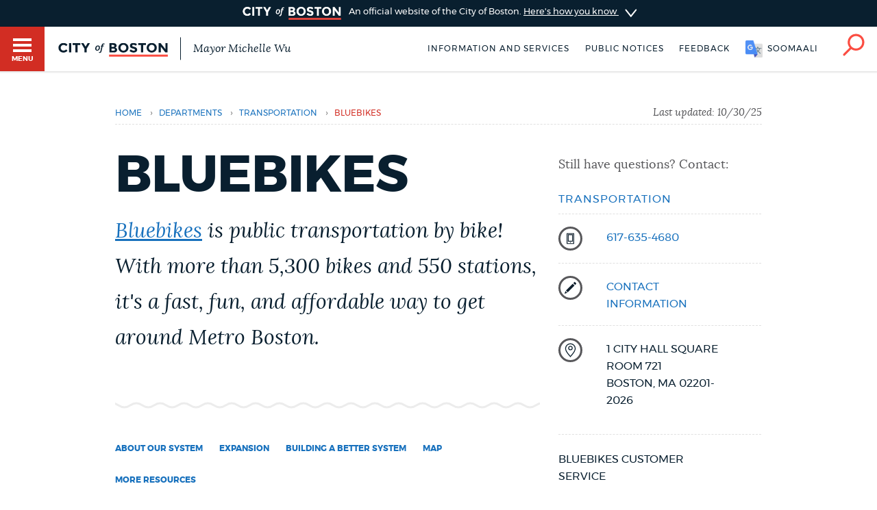

--- FILE ---
content_type: text/html; charset=UTF-8
request_url: https://www.boston.gov/departments/transportation/bluebikes
body_size: 20303
content:
<!DOCTYPE html>
<html lang="en" dir="ltr" prefix="og: https://ogp.me/ns#">
  <head>
    <meta charset="utf-8" />
<meta name="description" content="Bluebikes is municipally owned and jointly managed by Boston, Brookline, Cambridge, Everett, and Somerville. The system operates in 13 municipalities in Metro Boston. Our bikes are sturdy, maintained by professional mechanics, and have adjustable seats. Since launching in 2011, residents and visitors have taken more than 25 million trips!" />
<link rel="canonical" href="https://www.boston.gov/departments/transportation/bluebikes" />
<link rel="shortlink" href="https://www.boston.gov/node/5696" />
<meta name="generator" content="Drupal 10 (http://drupal.org)" />
<link rel="apple-touch-icon" sizes="180x180" href="/themes/custom/bos_theme/images/apple-touch-icon.png" />
<link rel="apple-touch-icon-precomposed" sizes="180x180" href="/themes/custom/bos_theme/images/apple-touch-icon-precomposed.png" />
<meta property="og:site_name" content="Boston.gov" />
<meta property="og:url" content="https://www.boston.gov/departments/transportation/bluebikes" />
<meta property="og:title" content="Bluebikes" />
<meta property="og:description" content="Bluebikes is municipally owned and jointly managed by Boston, Brookline, Cambridge, Everett, and Somerville. The system operates in 13 municipalities in Metro Boston. Our bikes are sturdy, maintained by professional mechanics, and have adjustable seats. Since launching in 2011, residents and visitors have taken more than 25 million trips!" />
<meta property="og:image" content="https://patterns.boston.gov/images/global/icons/seal_dark_1000x1000.png" />
<meta property="og:image:url" content="https://patterns.boston.gov/images/global/icons/seal_dark_1000x1000.png" />
<meta property="og:image:secure_url" content="https://patterns.boston.gov/images/global/icons/seal_dark_1000x1000.png" />
<meta property="og:updated_time" content="2025-08-04T12:06:29-0400" />
<meta property="article:published_time" content="2019-11-22T20:33:41-0500" />
<meta property="article:modified_time" content="2025-08-04T12:06:29-0400" />
<meta name="twitter:card" content="summary" />
<meta name="twitter:title" content="Bluebikes" />
<meta name="twitter:site" content="@CityOfBoston" />
<meta name="twitter:description" content="Bluebikes is municipally owned and jointly managed by Boston, Brookline, Cambridge, Everett, and Somerville. The system operates in 13 municipalities in Metro Boston. Our bikes are sturdy, maintained by professional mechanics, and have adjustable seats. Since launching in 2011, residents and visitors have taken more than 25 million trips!" />
<meta name="twitter:site:id" content="124455872" />
<meta name="twitter:creator" content="@CityOfBoston" />
<meta name="twitter:creator:id" content="124455872" />
<meta name="Generator" content="Drupal 10 (https://www.drupal.org)" />
<meta name="MobileOptimized" content="width" />
<meta name="HandheldFriendly" content="true" />
<meta name="viewport" content="width=device-width, initial-scale=1.0" />
<script type="application/ld+json">{
    "@context": "https://schema.org",
    "@graph": [
        {
            "@type": "Article",
            "name": "Bluebikes",
            "headline": "Bluebikes",
            "description": "Bluebikes is municipally owned and jointly managed by Boston, Brookline, Cambridge, Everett, and Somerville. The system operates in 13 municipalities in Metro Boston. Our bikes are sturdy, maintained by professional mechanics, and have adjustable seats. Since launching in 2011, residents and visitors have taken more than 25 million trips!\nBoston Bikes Pass\nThe Boston Bikes Pass is an annual Bluebikes membership that is offered only to residents who live in the City of Boston at a reduced rate. The reduced rate membership is provided by the City of Boston to make travel by bike more affordable.\nCity of Boston residents who have not had a Bluebikes membership in the last three years are eligible for the $60 per year membership (regular rate is $133.50 per year). Boston residents who qualify for MassHealth, SNAP, or have an income qualifying them for these or similar programs can get an even further reduced rate at $5 per year (regular Income-Eligible rate is $50/year).\nApply for THE $5-per-yeaR PASS \nApply for THE $60-per-yeaR PASS",
            "image": {
                "@type": "ImageObject",
                "url": "https://patterns.boston.gov/images/global/icons/b-logo-large.png"
            },
            "datePublished": "Mon, 07/25/2016 - 12:00am",
            "isAccessibleForFree": "True",
            "dateModified": "Mon, 08/04/2025 - 12:06pm",
            "author": {
                "@type": "Organization",
                "name": "City of Boston",
                "logo": {
                    "@type": "ImageObject",
                    "representativeOfPage": "True",
                    "url": "https://patterns.boston.gov/images/global/icons/b-logo-large.png"
                }
            },
            "publisher": {
                "@type": "Organization",
                "name": "City of Boston",
                "logo": {
                    "@type": "ImageObject",
                    "representativeOfPage": "True",
                    "url": "https://patterns.boston.gov/images/global/icons/b-logo-large.png"
                }
            }
        },
        {
            "@type": "ImageObject",
            "url": "https://patterns.boston.gov/images/global/icons/b-logo-large.png"
        }
    ]
}</script>
<meta class="swiftype" name="site-priority" data-type="integer" content="5" />
<meta class="swiftype" name="type" data-type="enum" content="article" />
<link rel="icon" href="/themes/custom/bos_theme/images/favicon.ico" type="image/vnd.microsoft.icon" />
<link rel="alternate" hreflang="en" href="https://www.boston.gov/departments/transportation/bluebikes" />
<style>.ph-p-1 {background-image: url(https://www.boston.gov/sites/default/files/styles/photo_bleed_a_mobile_1x/public/img/library/photos/2018/05/bluebikesonstreet_1.png?itok=iuRzVL3L);
    background-size: cover !important;}
@media screen and (min-width: 0px) and (max-width: 419px) {
    .ph-p-1 { background-image: url(https://www.boston.gov/sites/default/files/styles/photo_bleed_a_mobile_1x/public/img/library/photos/2018/05/bluebikesonstreet_1.png?itok=iuRzVL3L); } }
@media screen and (min-width: 0px) and (max-width: 419px) and (-webkit-min-device-pixel-ratio: 1.5) {
    .ph-p-1 { background-image: url(https://www.boston.gov/sites/default/files/styles/photo_bleed_b_tablet_1x/public/img/library/photos/2018/05/bluebikesonstreet_1.png?itok=YQ0fMWNE); } }
@media screen and (min-width: 0px) and (max-width: 419px) and (-webkit-min-device-pixel-ratio: 2) {
    .ph-p-1 { background-image: url(https://www.boston.gov/sites/default/files/styles/photo_bleed_c_desktop_1x/public/img/library/photos/2018/05/bluebikesonstreet_1.png?itok=os57nAbS); } }
@media screen and (min-width: 420px)  and (max-width: 767px) {
    .ph-p-1 { background-image: url(https://www.boston.gov/sites/default/files/styles/photo_bleed_b_tablet_1x/public/img/library/photos/2018/05/bluebikesonstreet_1.png?itok=YQ0fMWNE); } }
@media screen and (min-width: 420px)  and (max-width: 767px) and (-webkit-min-device-pixel-ratio: 1.5) {
    .ph-p-1 { background-image: url(https://www.boston.gov/sites/default/files/styles/photo_bleed_c_desktop_1x/public/img/library/photos/2018/05/bluebikesonstreet_1.png?itok=os57nAbS); } }
@media screen and (min-width: 420px)  and (max-width: 767px) and (-webkit-min-device-pixel-ratio: 2) {
    .ph-p-1 { background-image: url(https://www.boston.gov/sites/default/files/styles/photo_bleed_d_large_1x/public/img/library/photos/2018/05/bluebikesonstreet_1.png?itok=jQhL5QwP); } }
@media screen and (min-width: 768px) and (max-width: 1439px) {
    .ph-p-1 { background-image: url(https://www.boston.gov/sites/default/files/styles/photo_bleed_c_desktop_1x/public/img/library/photos/2018/05/bluebikesonstreet_1.png?itok=os57nAbS); } }
@media screen and (min-width: 1440px) and (max-width: 1919px) {
    .ph-p-1 { background-image: url(https://www.boston.gov/sites/default/files/styles/photo_bleed_d_large_1x/public/img/library/photos/2018/05/bluebikesonstreet_1.png?itok=jQhL5QwP); } }
@media screen and (min-width: 1920px) {
    .ph-p-1 { background-image: url(https://www.boston.gov/sites/default/files/styles/photo_bleed_e_oversize_1x/public/img/library/photos/2018/05/bluebikesonstreet_1.png?itok=jzyoPNI8); } }</style>

    <title>Bluebikes | Boston.gov</title>
    <link rel="stylesheet" media="all" href="/sites/default/files/css/css_9rMH29092iT8EI3tK9Sp0VBfhfA5Wf3uSj2jm6LBxdQ.css?delta=0&amp;language=en&amp;theme=bos_theme&amp;include=[base64]" />
<link rel="stylesheet" media="all" href="https://patterns.boston.gov/css/public.css" />
<link rel="stylesheet" media="all" href="https://patterns.boston.gov/css/patterns-cob-theme.css" />
<link rel="stylesheet" media="all" href="/sites/default/files/css/css_UOl1BS4435pIxQ6pnG-dQy3hd8W1bbzwzV4uuFgI1Qg.css?delta=3&amp;language=en&amp;theme=bos_theme&amp;include=[base64]" id="common_style" />

    <script type="application/json" data-drupal-selector="drupal-settings-json">{"path":{"baseUrl":"\/","pathPrefix":"","currentPath":"node\/5696","currentPathIsAdmin":false,"isFront":false,"currentLanguage":"en"},"pluralDelimiter":"\u0003","suppressDeprecationErrors":true,"ajaxPageState":{"libraries":"[base64]","theme":"bos_theme","theme_token":null},"ajaxTrustedUrl":[],"gtag":{"tagId":"","consentMode":false,"otherIds":[],"events":[],"additionalConfigInfo":{"Department":"Transportation"}},"gtm":{"tagId":null,"settings":{"data_layer":"dataLayer","include_environment":false},"tagIds":["GTM-TKGRDS"]},"webform":{"dialog":{"options":{"narrow":{"title":"Narrow","width":600},"normal":{"title":"Normal","width":800},"wide":{"title":"Wide","width":1000}},"entity_type":"node","entity_id":"5696"}},"rollbar":{"accessToken":"27cf607b2565425790836f8e674f2b79","captureUncaught":true,"captureUnhandledRejections":true,"payload":{"environment":"production"},"rollbarJsUrl":"https:\/\/cdn.rollbar.com\/rollbarjs\/refs\/tags\/v2.26.3\/rollbar.min.js","ignoredMessages":[],"scrubFields":["passwd","password","secret","confirm_password","password_confirmation","auth_token","csrf_token"],"hostSafeList":["boston.gov;www.boston.gov"]},"bos_bibblio":{"bos_bibblio_js":{"node_id":"5696"}},"cob":{"hostName":"www.boston.gov","env":"production"},"ajax":[],"user":{"uid":0,"permissionsHash":"a2cd8a3b36ca8b7ff49143636600ece513cd74e344f7eee4fff522f84ef47f02"}}</script>
<script src="/sites/default/files/js/js_BhimRxzoaM07kKqS_dhPb6RSMfIEzPBnFaxWoL4rdUM.js?scope=header&amp;delta=0&amp;language=en&amp;theme=bos_theme&amp;include=[base64]"></script>
<script src="/modules/contrib/google_tag/js/gtag.js?t8za66"></script>
<script src="/modules/contrib/google_tag/js/gtm.js?t8za66"></script>
<script src="/sites/default/files/js/js_lIa-OsTYI9ZnhXWidabX49lZ_NR-gJkn337_OE7uhdk.js?scope=header&amp;delta=3&amp;language=en&amp;theme=bos_theme&amp;include=[base64]"></script>

  </head>
  <body class="html bos_theme not-front not-logged-in node-published page-node-5696 page-node node-type-article">
    <noscript><iframe src="https://www.googletagmanager.com/ns.html?id=GTM-TKGRDS"
                  height="0" width="0" style="display:none;visibility:hidden"></iframe></noscript>

      <div class="dialog-off-canvas-main-canvas" data-off-canvas-main-canvas>
    
<div class="sw-skipnav-outerbar">
  <a href="#content" id="skipLink" class="sw-skipnav" data-swiftype-index="false" tabindex="0" >Skip to Main Content</a>
</div>

    

          <nav class="nv-m">
  <div class="nv-m-h">
    <div class="nv-m-h-ic">
      <a href="/" title="Go to home page">
        <img src="https://patterns.boston.gov/images/b-dark.svg" alt="City of Boston" aria-hidden="true" class="nv-m-h-i" />
      </a>
    </div>
  </div>
  <div class="nv-m-c">
    <nav role="navigation" aria-labelledby="block-mainmenu-menu" id="block-mainmenu" data-block-plugin-id="menu_block:main">
            
  <div class="visually-hidden" id="block-mainmenu-menu">Main menu</div>

    

        

                            <ul class="nv-m-c-l">
                                                                      <li class="nv-m-c-l-i is-l leaf first menu-mlid-763366 nv-m-c-a--y">
                              <a href="https://www.boston.gov/departments/boston-311" class="nv-m-c-a mv-m-c-a--p three-one-one">Help / 311</a>
                            </li>
                                                                          <li class="nv-m-c-l-i is-l leaf menu-mlid-210101">
                              <a href="/homepage-bostongov" class="nv-m-c-a mv-m-c-a--p" data-drupal-link-system-path="node/21">Home</a>
                            </li>
                                                                          <li class="nv-m-c-l-i is-l leaf menu-mlid-171721">
                              <a href="/guides" class="nv-m-c-a mv-m-c-a--p" data-drupal-link-system-path="node/841">Guides to Boston</a>
                            </li>
                                                                          <li class="nv-m-c-l-i is-l leaf menu-mlid-171726">
                              <a href="/departments" class="nv-m-c-a mv-m-c-a--p" data-drupal-link-system-path="node/1796">Departments</a>
                            </li>
                                                                          <li class="nv-m-c-l-i is-l leaf menu-mlid-1675906">
                              <a href="/public-notices" class="nv-m-c-a mv-m-c-a--p" data-drupal-link-system-path="node/11666">Public Notices</a>
                            </li>
                                                                          <li class="nv-m-c-l-i is-l leaf menu-mlid-2354776">
                              <a href="/city-boston-services-applications-and-permits" class="nv-m-c-a mv-m-c-a--p" data-drupal-link-system-path="node/32906">Pay and apply</a>
                            </li>
                                                                          <li class="nv-m-c-l-i is-l leaf menu-mlid-2356726">
                              <a href="https://www.boston.gov/government/cabinets/economic-opportunity-and-inclusion" class="nv-m-c-a mv-m-c-a--p">Business Support</a>
                            </li>
                                                                          <li class="nv-m-c-l-i is-l leaf menu-mlid-885866">
                              <a href="/events" class="nv-m-c-a mv-m-c-a--p" data-drupal-link-system-path="node/1426">Events</a>
                            </li>
                                                                          <li class="nv-m-c-l-i is-l leaf menu-mlid-202946">
                              <a href="/news" class="nv-m-c-a mv-m-c-a--p" data-drupal-link-system-path="node/1401">City of Boston News</a>
                            </li>
                                                                          <li class="nv-m-c-l-i is-l leaf menu-mlid-2356736">
                              <a href="/departments/boston-digital-service/project-search" class="nv-m-c-a mv-m-c-a--p" data-drupal-link-system-path="node/16372691">View City Projects</a>
                            </li>
                                                                          <li class="nv-m-c-l-i is-l leaf menu-mlid-2356731">
                              <a href="https://newsletters.boston.gov/subscribe" class="nv-m-c-a mv-m-c-a--p">Newsletters</a>
                            </li>
                                                          <li class="nv-m-c-l-i is-e expanded menu-mlid-171731">
                <a href="#" title="Click to expand Places menu" class="nv-m-c-a mv-m-c-a--p nolink nolink--a ">Places</a>
                                                              <ul class="nv-m-c-l-l">
            <li class="nv-m-c-bc"><button class="nv-m-c-b">Back|t</button></li>
                                                                      <li class="nv-m-c-l-l-i is-l leaf ">
                              <a href="/cemeteries" title="" class="nv-m-c-a mv-m-c-a--p" data-drupal-link-system-path="node/33006">Cemeteries</a>
                            </li>
                                                                          <li class="nv-m-c-l-l-i is-l leaf ">
                              <a href="/community-centers" class="nv-m-c-a mv-m-c-a--p" data-drupal-link-system-path="node/32886">Community centers</a>
                            </li>
                                                                          <li class="nv-m-c-l-l-i is-l leaf ">
                              <a href="https://www.boston.gov/departments/landmarks-commission#historic-districts" title="" class="nv-m-c-a mv-m-c-a--p">Historic Districts</a>
                            </li>
                                                                          <li class="nv-m-c-l-l-i is-l leaf ">
                              <a href="https://www.bpl.org/" title="" class="nv-m-c-a mv-m-c-a--p">Libraries</a>
                            </li>
                                                                          <li class="nv-m-c-l-l-i is-l leaf ">
                              <a href="/neighborhoods" title="" class="nv-m-c-a mv-m-c-a--p" data-drupal-link-system-path="node/33066">Neighborhoods</a>
                            </li>
                                                                          <li class="nv-m-c-l-l-i is-l leaf ">
                              <a href="/departments/parks-and-recreation/playgrounds-and-parks-boston" class="nv-m-c-a mv-m-c-a--p" data-drupal-link-system-path="node/3871">Parks and playgrounds</a>
                            </li>
                                                                          <li class="nv-m-c-l-l-i is-l leaf ">
                              <a href="http://www.bostonpublicschools.org/Page/628" title="" class="nv-m-c-a mv-m-c-a--p">Schools</a>
                            </li>
                            </ul>
    
                              </li>
                                                          <li class="nv-m-c-l-i is-e expanded menu-mlid-171741">
                <a href="#" title="Click to expand Government menu" class="nv-m-c-a mv-m-c-a--p nolink nolink--a ">Government</a>
                                                              <ul class="nv-m-c-l-l">
            <li class="nv-m-c-bc"><button class="nv-m-c-b">Back|t</button></li>
                                                                      <li class="nv-m-c-l-l-i is-l leaf ">
                              <a href="/departments/city-clerk" title="" class="nv-m-c-a mv-m-c-a--p" data-drupal-link-system-path="node/136">City Clerk</a>
                            </li>
                                                                          <li class="nv-m-c-l-l-i is-l leaf ">
                              <a href="https://www.boston.gov/departments/city-council" class="nv-m-c-a mv-m-c-a--p">City Council</a>
                            </li>
                                                                          <li class="nv-m-c-l-l-i is-l leaf ">
                              <a href="/departments/election" title="" class="nv-m-c-a mv-m-c-a--p" data-drupal-link-system-path="node/131">Elections</a>
                            </li>
                                                                          <li class="nv-m-c-l-l-i is-l leaf ">
                              <a href="https://www.boston.gov/civic-engagement/boards-and-commissions" title="" class="nv-m-c-a mv-m-c-a--p">Boards and commissions</a>
                            </li>
                                                                          <li class="nv-m-c-l-l-i is-l leaf ">
                              <a href="/departments/311/city-boston-government" class="nv-m-c-a mv-m-c-a--p" data-drupal-link-system-path="node/28101">City government overview</a>
                            </li>
                            </ul>
    
                              </li>
                                                                          <li class="nv-m-c-l-i is-l leaf menu-mlid-2356706">
                              <a href="mailto:mayor24reply@boston.gov" title="Need help? You can send an email to BOS:311 for non-emergency services through the feedback form below." class="nv-m-c-a mv-m-c-a--p">Feedback</a>
                            </li>
                                                                          <li class="nv-m-c-l-i is-l leaf menu-mlid-2354781">
                              <a href="/career-center" class="nv-m-c-a mv-m-c-a--p" data-drupal-link-system-path="node/19261">Jobs and careers</a>
                            </li>
                                                                          <li class="nv-m-c-l-i is-l leaf menu-mlid-171851 last">
                              <a href="/departments/mayors-office" title="" class="nv-m-c-a mv-m-c-a--p" data-drupal-link-system-path="node/176">The Mayor's Office</a>
                            </li>
                            </ul>
    


  </nav>


  </div>
</nav>

<div id="page" class="mn page--wa" data-target="5696">

    
<div class="site-banner dr">
  <input type="checkbox" id="dr-banner" class="dr-tr a11y--h">
  <label for="dr-banner" class="dr-h">
    <div class="b b--b b--fw">
      <div class="b-c p-v200">
        <img class="site-banner-logo" src="https://patterns.boston.gov/images/public/logo-white_red.png" alt="Boston.gov">
        <span class="site-banner-text">
          An official website of the City of Boston.
          <span class="site-banner-button">
          <span>Here's how you know</span>
          <div class="dr-ic">
            <svg xmlns="http://www.w3.org/2000/svg" viewBox="-2 8.5 18 25">
              <path class="dr-i" d="M16 21L.5 33.2c-.6.5-1.5.4-2.2-.2-.5-.6-.4-1.6.2-2l12.6-10-12.6-10c-.6-.5-.7-1.5-.2-2s1.5-.7 2.2-.2L16 21z"/>
            </svg>
          </div>
          </span>
        </span>
      </div>
    </div>
  </label>
  <div class="b b--g b--fw dr-c">
    <div class="b-c p-a300">
      <div class="site-banner-expansion g" id="site-banner-content">
        <div class="site-banner-expansion-item city-hall g--6">
          <svg id="city-hall" data-name="city-hall" xmlns="http://www.w3.org/2000/svg" viewBox="0 0 144 144">
            <title>city_hall</title>
            <rect x="51.96" y="83.7" width="22.67" height="36.4" fill="#fff" stroke="#0f1f2d" stroke-miterlimit="10" stroke-width="3"/><rect x="39.27" y="65.48" width="65.4" height="20.82" fill="#fff" stroke="#0f1f2d" stroke-miterlimit="10" stroke-width="3"/>
            <rect x="27.76" y="64.11" width="13.76" height="56.01" fill="#fff" stroke="#0f1f2d" stroke-miterlimit="10" stroke-width="3"/><rect x="102.77" y="64.09" width="13.76" height="56.01" fill="#fff" stroke="#0f1f2d" stroke-miterlimit="10" stroke-width="3"/>
            <rect x="13.06" y="23.87" width="117.87" height="20.82" fill="#fff" stroke="#0f1f2d" stroke-miterlimit="10" stroke-width="3"/><rect x="27.98" y="44.69" width="87.99" height="20.82" fill="#fff" stroke="#0f1f2d" stroke-miterlimit="10" stroke-width="3"/>
            <rect x="21.11" y="30.23" width="8.1" height="8.1" fill="#0f1f2d"/>
            <rect x="34.5" y="30.23" width="8.1" height="8.1" fill="#0f1f2d"/>
            <rect x="47.86" y="30.23" width="8.1" height="8.1" fill="#0f1f2d"/>
            <rect x="61.24" y="30.23" width="8.1" height="8.1" fill="#0f1f2d"/>
            <rect x="74.63" y="30.23" width="8.1" height="8.1" fill="#0f1f2d"/>
            <rect x="101.37" y="30.23" width="8.1" height="8.1" fill="#0f1f2d"/>
            <rect x="88.02" y="30.23" width="8.1" height="8.1" fill="#0f1f2d"/>
            <rect x="114.76" y="30.23" width="8.1" height="8.1" fill="#0f1f2d"/>
            <rect x="34.5" y="50.35" width="8.1" height="8.1" fill="#0f1f2d"/>
            <rect x="47.86" y="50.35" width="8.1" height="8.1" fill="#0f1f2d"/>
            <rect x="61.24" y="50.35" width="8.1" height="8.1" fill="#0f1f2d"/>
            <rect x="74.63" y="50.35" width="8.1" height="8.1" fill="#0f1f2d"/>
            <rect x="88.02" y="50.35" width="8.1" height="8.1" fill="#0f1f2d"/>
            <rect x="101.37" y="50.35" width="8.1" height="8.1" fill="#0f1f2d"/>
            <rect x="61.24" y="71.84" width="8.1" height="8.1" fill="#0f1f2d"/>
            <rect x="74.63" y="71.84" width="8.1" height="8.1" fill="#0f1f2d"/>
            <rect x="74.58" y="71.84" width="8.1" height="8.1" fill="#0f1f2d"/>
            <rect x="87.96" y="71.84" width="8.1" height="8.1" fill="#0f1f2d"/>
            <rect x="47.91" y="71.84" width="8.1" height="8.1" fill="#0f1f2d"/>
            <rect x="41.53" y="106.58" width="46.46" height="13.52" fill="#fff" stroke="#0f1f2d" stroke-miterlimit="10" stroke-width="3"/>
          </svg>
          <div class="site-banner-expansion-item-content">
            <p>Official websites use .boston.gov</p>
            <p>
              A .boston.gov website belongs to an official government organization in the City of Boston.</p>
          </div>
        </div>
        <div class="site-banner-expansion-item lock g--6">
          <svg id="lock" data-name="lock" xmlns="http://www.w3.org/2000/svg" viewBox="0 0 144 144">
            <defs>
              <style>.cls-1{fill:#fff;stroke:#0f1f2d;stroke-linecap:round;stroke-miterlimit:10;stroke-width:3px;}</style>
            </defs>
            <title>lock</title>
            <polygon class="cls-1" points="81.85 35.33 62.15 35.33 48.21 49.26 48.21 76.97 55.21 76.97 55.21 53.73 66.53 42.41 77.47 42.41 88.79 53.73 88.79 76.97 95.79 76.97 95.79 49.26 81.85 35.33"/>
            <rect class="cls-1" x="44.15" y="62.97" width="55.71" height="45.71"/>
            <path class="cls-1" d="M78,79.78a6,6,0,1,0-8.79,5.37V97.73h5.5V85.15A6,6,0,0,0,78,79.78Z"/>
          </svg>
          <div class="site-banner-expansion-item-content">
            <p>Secure .gov websites use HTTPS</p>
            <p>A lock <span aria-hidden="true">(
                <svg style="width:15px;max-width: 15px;min-width: 15px;max-height: 15px;" aria-hidden="true" width="15" height="15" xmlns="http://www.w3.org/2000/svg" viewBox="0 0 144 144">
                <defs>
                  <style>.cls-1{fill:#fff;stroke:#0f1f2d;stroke-linecap:round;stroke-miterlimit:10;stroke-width:3px;}</style>
                </defs>
                <title>lock</title>
                <polygon class="cls-1" points="81.85 35.33 62.15 35.33 48.21 49.26 48.21 76.97 55.21 76.97 55.21 53.73 66.53 42.41 77.47 42.41 88.79 53.73 88.79 76.97 95.79 76.97 95.79 49.26 81.85 35.33"/>
                <rect class="cls-1" x="44.15" y="62.97" width="55.71" height="45.71"/>
                <path class="cls-1" d="M78,79.78a6,6,0,1,0-8.79,5.37V97.73h5.5V85.15A6,6,0,0,0,78,79.78Z"/>
              </svg>
                )</span> or https:// means you've safely connected to the
              .gov website. Share sensitive information only on official, secure
              websites.</p>
          </div>
        </div>
      </div>
    </div>
  </div>
</div>


    <header id="main-menu" class="h" role="banner" data-swiftype-index="false">
    <input type="checkbox" id="brg-tr" class="brg-tr" aria-hidden="true" />
<label for="brg-tr" class="brg-b" tabindex="0">
  <span class="brg">
    <span class="brg-c">
      <span class="brg-c-i"></span>
    </span>
    <span class="brg-t"><span class="a11y--h">Toggle </span>Menu</span>
  </span>
</label>

          <div class="lo lo--abs">
      <div class="lo-l lo-b-cont">
        <a href="/" id="logoImg">
          <img src="https://patterns.boston.gov/images/public/logo.svg" alt="Boston.gov" class="lo-i" />
        </a>
                  <span class="lo-t">
            <a href="/mayor">
              Mayor Michelle Wu
            </a>
          </span>
              </div>
    </div>

    <nav class="nv-h">
  <ul class="nv-h-l">

              <li class="nv-h-l-i">
        <a href="/city-boston-services-applications-and-permits" class="nv-h-l-a" data-drupal-link-system-path="node/32906">Information and Services</a>
      </li>
          <li class="nv-h-l-i">
        <a href="/public-notices" title="" class="nv-h-l-a" data-drupal-link-system-path="node/11666">Public notices</a>
      </li>
    
              
  

  <li class="nv-h-l-i">
    <a  data-dialog-options="{&quot;width&quot;:345,&quot;classes&quot;:{&quot;ui-dialog&quot;:&quot;feedback-dialog&quot;},&quot;tf-src&quot;:&quot;&quot;,&quot;title&quot;:&quot;Boston.gov Feedback&quot;}" data-dialog-type="modal" href="/form/website-feedback-form?full=1" aria-label="Boston.gov Feedback" class="webform-dialog feedback-wrapper nv-h-l-a focusable">Feedback</a>
  </li>


    
              <li id="targetLanguage" class="nv-h-l-i translate" data-nosnippet>
  <a id="cob_translate" href="#translate" title="Translate" class="nv-h-l-a nv-h-l-a--k translate-link">
    <span>English</span>
    <span>Español</span>
    <span>Soomaali</span>
    <span>Português</span>
    <span>français</span>
    <span>简体中文</span>
  </a>
  <div id="overlay" class="translate-overlay" data-nosnippet></div>
  <div id="overlay-background" class="translate-overlay-background" data-nosnippet></div>
</li>

    
                  <li class="nv-h-l-i">
  <input type="checkbox" id="s-tr" class="s-tr" aria-hidden="true">
  <label for="s-tr" title="Search" class="nv-h-l-a nv-h-l-a--k nv-h-l-a-ic" id="searchIcon" tabindex="0">
    <svg id="Layer_2" xmlns="http://www.w3.org/2000/svg" viewBox="0 0 40 41">
      <title>Search</title>
      <path class="nv-h-l-a-i" d="M24.2.6C15.8.6 9 7.4 9 15.8c0 3.7 1.4 7.2 3.6 9.8L1.2 37c-.8.8-.8 2 0 2.8.4.4.9.6 1.4.6s1-.2 1.4-.6l11.5-11.5C18 30 21 31 24.2 31c8.4 0 15.2-6.8 15.2-15.2C39.4 7.4 32.6.6 24.2.6zm0 26.5c-6.2 0-11.2-5-11.2-11.2S18 4.6 24.2 4.6s11.2 5 11.2 11.2-5 11.3-11.2 11.3z" />
    </svg>
  </label>
</li>

      </ul>
</nav>

    <div class="h-s">
  <form class="sf" action="/search" accept-charset="UTF-8" method="get">
    <input name="utf8" type="hidden" value="✓">
    <div class="sf-i">
      <input type="text" name="query" id="query" value="" placeholder="Search…" class="sf-i-f" autocomplete="off">
      <label for="query" class="sf-i-l">Search</label>
      <button class="sf-i-b">Search</button>
    </div>
  </form>
</div>
              </header>

          <div id="sa" class="d--n node-site-alert">
                <div class="views-element-container" id="block-bos-theme-views-block-site-alerts-block-site-alerts" data-block-plugin-id="views_block:site_alerts-block_site_alerts">
      <div><div class="js-view-dom-id-f1d0d6b846988ad0e2b564b2e5f4b6804150afb59680f857479126e01fd1b996">
  
  
  

  
  
  

    

  
  

  
  
</div>
</div>

    </div>
  

    </div>
  
  <div class="main">
    <div class="container">

      <section class="main-content" id="content" role="main">

                                      
        
       
                

        
        

                                      
        
        
                                          <div data-drupal-messages-fallback class="hidden"></div>  
    
      


<div class="ds-ele breadcrumb brc-t" id="breadcrumb-02822e7fc" bos-element-ds="breadcrumb" data-swiftype-index="false">

  
    <nav class="brc" role="navigation" aria-labelledby="system-breadcrumb">

    
      <div class="a11y--h">
        <span id="system-breadcrumb" class="brc-t">
          You are here
        </span>
      </div>

      <ul class="brc-l" aria-labelledby="system-breadcrumb">

                  <li class="brc-l-i">
                          <a href="/"
                 rel="noopener noreferrer">Home</a>
                                      <span class="brc-s">›</span>
                      </li>
                  <li class="brc-l-i">
                          <a href="/departments"
                 rel="noopener noreferrer">departments</a>
                                      <span class="brc-s">›</span>
                      </li>
                  <li class="brc-l-i">
                          <a href="/departments/transportation"
                 rel="noopener noreferrer">transportation</a>
                                      <span class="brc-s">›</span>
                      </li>
                  <li class="brc-l-i">
                          Bluebikes
                                  </li>
        
      </ul>

  
      <div class="brc-lu">
              Last updated: 		<time datetime="2025-10-31T02:09:52Z">10/30/25</time>

          </div>
  
  </nav>


</div>


<article typeof="sioc:Item foaf:Document" class="node-5696 node clearfix node-article modstate-published" bos_context_type="Article">
  <div class="p-v400">
      <div class="g">
        <div class="column g--8">

            

                            <h1>Bluebikes</h1>
            
            

                               <div class="intro-text supporting-text squiggle-border-bottom field field-name-field-intro-text field-type-text-long"><p class="supporting-text"><a href="https://www.bluebikes.com/" rel="nofollow">Bluebikes</a>&nbsp;is public transportation by bike! With more than 5,300 bikes and 550 stations, it's a fast, fun, and affordable way to get around Metro Boston.</p>
</div>

            
          
    <div class="sub-nav-trigger ssm-trigger drawer-trigger" role="button" aria-controls="topic-nav" aria-expanded="false">
    <div class="ssm-chevron">
      <svg version="1.1" xmlns="http://www.w3.org/2000/svg" xmlns:xlink="http://www.w3.org/1999/xlink" x="0px" y="0px" viewBox="0 0 26 18" style="enable-background:new 0 0 26 18;" xml:space="preserve">
        <title>Toggle</title>
        <path class="st0 icon-stroke" d="M13,17.7L0.5,2.7C0,2.1,0.1,1.2,0.7,0.6c0.6-0.5,1.6-0.4,2.1,0.2L13,13L23.2,0.8c0.5-0.6,1.5-0.7,2.1-0.2
              c0.6,0.5,0.7,1.5,0.2,2.1L13,17.7z"></path>
      </svg>
    </div>
    Page Sections
  </div>

  <hidden id="topic-nav-anchor"></hidden>

    <nav id="topic-nav" class="topic-nav ssm ssm__left" aria-labelledby="section-nav">
    <a id="section-nav" title="Page Sections" class="sr-only sr-only-focusable">
      Page Sections
    </a>
    <ul><li><a href="#about-our-system" class="scroll-link-js" aria-label="Navigate to About our system">About our system</a></li><li><a href="#expansion" class="scroll-link-js" aria-label="Navigate to Expansion">Expansion</a></li><li><a href="#building-a-better-system" class="scroll-link-js" aria-label="Navigate to Building a better system">Building a better system</a></li><li><a href="#map" class="scroll-link-js" aria-label="Navigate to Map">Map</a></li><li><a href="#more-resources" class="scroll-link-js" aria-label="Navigate to More resources">More resources</a></li></ul>

        <ul id="contact-sidebar">
      <li>
        <a href="#mobile-sidebar" title="Sidebar" tabindex="-1">
          Contact Us
        </a>
      </li>
    </ul>

  </nav>

            <div class="body">
                                                
  
  <div class="g--12" property="content:encoded">
    <p>Bluebikes is municipally owned and jointly managed by Boston, Brookline, Cambridge, Everett, and Somerville. The system operates in 13 municipalities in Metro Boston. Our bikes are sturdy, maintained by professional mechanics, and have adjustable seats. Since launching in 2011, residents and visitors have taken more than 25 million trips!</p>
<h4>Boston Bikes Pass</h4>
<p>The Boston Bikes Pass is an annual Bluebikes membership that is offered only to&nbsp;<a href="https://www.boston.gov/sites/default/files/embed/b/boston_outline_map-01_1.png">residents who live in the City of Boston</a>&nbsp;at a reduced rate. The reduced rate membership is provided by the City of Boston to make travel by bike more affordable.</p>
<p>City of Boston residents who have not had a Bluebikes membership in the last three years are eligible for the&nbsp;<strong>$60 per year membership (regular rate is $133.50 per year)</strong>. Boston residents who qualify for MassHealth, SNAP, or have an income qualifying them for these or similar programs can get an even further reduced rate at&nbsp;<strong>$5 per year (regular Income-Eligible rate is $50/year)</strong>.</p>
<p><a class="button" href="https://bluebikes.com/pricing/income-eligible-program">Apply for THE $5-per-yeaR PASS</a>&nbsp;</p>
<p><a class="button" href="https://docs.google.com/forms/d/e/1FAIpQLSePZXF1QQdHUGjhbSJp8jFe3aEY7EWRzEnuJTL_3yqQUn9r1g/viewform" id="bb-google-form">Apply for THE $60-per-yeaR PASS</a></p>

  </div>

  

            </div>

        </div>

        <div id="desktop-sidebar" class="column g--4">
          <ul class="sb">
                          <li class="sb-i">
                  <div>Still have questions? Contact:</div>
                    
<span class="label">
  	
  				<div class="field field-name-field-department-profile field-type-entity-reference field-label-hidden field__items field-items">
								<div>
				

<div class="article-contact">
  <h5 class="contact-title">
    <a href="/departments/transportation">Transportation</a>
  </h5>
  <ul class="sb">
          <li class="sb-i">
            <div class="field field-name-field-phone-number field-type-text field-type-string field__items">

    
<div class="detail-item__field_phone_number">
  <img src="https://patterns.boston.gov/images/global/icons/icon-phone.svg"  class="icon icon-phone sb-ic" alt="" />

                        <div>
          <div class="detail-item__body--secondary">
    <span class="sb-d"><a href="tel:617-635-4680">617-635-4680</a></span>
  </div>
                    </div>
            </div>

    </div>

      </li>
              <li class="sb-i evt-sb-i">
        <img src="https://patterns.boston.gov/images/global/icons/icon-form.svg" class="icon icon-form sb-ic">
        <span class="sb-d">
               				<div class="field field-name-field-link-url field-type-link field-label-hidden field__items field-items">
								<div>
				<a href="https://www.boston.gov/departments/transportation/streets-cabinet-contact-information">Contact Information</a>						</div>
				
		</div>
              </span>
      </li>
              <li class="sb-i">
            <div class="field field-name-field-address field-type-address field__items">

    
<div class="detail-item__field_address">
  <img src="https://patterns.boston.gov/images/global/icons/icon-location.svg" class="icon icon-location sb-ic" alt="" />
                        <div>
                  <div class="detail-item__body--secondary">
            <div class="addr addr--s locality-block country-US sb-d" itemprop="address" itemscope itemtype="http://schema.org/PostalAddress">
              <div itemprop="streetAddress" class="addr-a street-block">
                1 City Hall Square
                                  <br /> Room 721
                              </div>
              <div class="addr-l">
                <span itemprop="addressLocality" class="locality">Boston</span>, <span itemprop="addressRegion" class="state"><span class="administrative-area">MA</span>
</span> <span itemprop="postalCode" class="postal-code"><span class="postal-code">02201-2026</span>
</span>
              </div>
              <span class="country hidden"><span class="country">United States</span>
</span>
            </div>
          </div>
                    </div>
            </div>

    </div>


      </li>
      </ul>
</div>
						</div>
				
		</div>


</span>

              </li>
                                        
          <li class="si-list-item sb-i">
      
<div class="detail-item " class="entity entity-paragraphs-item component-section paragraphs-item-sidebar-item" bos_context_type="Sidebar Item">

   
      <div class="sb-d sb-b-np ">
         

  Bluebikes customer service

      </div>

               <div class="sb-b sb-b-np ">

                           		<p>Need help regarding a recent trip or purchase?</p>

            
         </div>

      
</div>

    </li>
  
          <li class="si-list-item sb-i">
      
<div class="" class="entity entity-paragraphs-item component-section paragraphs-item-sidebar-item-w-icon" bos_context_type="Sidebar Item W Icon">
            <img src="https://patterns.boston.gov/images/global/icons/icon-email.svg" class="icon icon-email sb-ic">
               <div class="sb-d ">
         
      </div>
                     <div class="sb-b notranslate">
                           		<address><a href="https://lyft-bikes-scooters.zendesk.com/hc/en-us/requests/new?ticket_form_id=360000807254&amp;bss_market=bos&amp;return_to=https://help.bluebikes.com/hc/en-us">go to Bluebikes customer service</a></address>

                     </div>
      </div>

    </li>
  
          <li class="si-list-item sb-i">
      
<div class="" class="entity entity-paragraphs-item component-section paragraphs-item-sidebar-item-w-icon" bos_context_type="Sidebar Item W Icon">
            <img src="https://patterns.boston.gov/images/global/icons/icon-phone.svg" class="icon icon-phone sb-ic">
               <div class="sb-d ">
         
      </div>
                     <div class="sb-b notranslate">
                           		<address><a href="tel:855-948-2929">855-948-2929</a></address>

                     </div>
      </div>

    </li>
  
          <li class="si-list-item sb-i">
      
<div class="detail-item " class="entity entity-paragraphs-item component-section paragraphs-item-sidebar-item" bos_context_type="Sidebar Item">

   
      <div class="sb-d sb-b-np ">
         

  Have a question about bike share planning or policies?

      </div>

               <div class="sb-b sb-b-np ">

                           		<p>Contact the Boston Transportation Department:&nbsp;<a href="mailto:bikeshare@boston.gov">bikeshare@boston.gov</a></p>

            
         </div>

      
</div>

    </li>
  

                      </ul>
        </div>
      </div>
  </div>
  <div class="g">
    <div class="column g--12">
          <div class="department-components" >
        
            <div class="paragraphs-items paragraphs-items-field-components paragraphs-items-full paragraphs-items-field-components-full">
                                              <div class="subnav-anchor" id="about-our-system" data-text="About our system" aria-hidden="true" title="This is an anchor"></div>
                                
<div class="entity entity-paragraphs-item paragraphs-item-text component-section entity entity-paragraphs-item component-section component-section b--fw" bos_context_type="Text" about="" typeof="">
  <div class="b-c">
      	  <div class="sh">
        
    <h2 class="sh-title">Boston&#039;s Bike Share System</h2>

                  
              </div>
              <div class="paragraphs-items paragraphs-items-field-text-blocks paragraphs-items-field-text-blocks-full paragraphs-items-full">
         		
<div class="entity entity-paragraphs-item paragraphs-item-text-two-column component-section col_half entity entity-paragraphs-item component-section" bos_context_type="Text Two Column">

  <div class="g">
    				<div class="field field-label-hidden g--6 g--6--sl m-t500 field-name-field-left-column field-type-text-long field__items field-items">
		<address>OUR SYSTEM</address>
<p class="supporting-text">Our publicly owned bike share system is essential to Boston’s transportation system. It is a reliable, low-cost option —&nbsp;and fun, too!</p>
<p>Boston was among the first large cities in the U.S. to commit to a bike share system. We launched with 60 stations and 600 bikes in summer 2011. Today, Boston owns over 300 stations and around 3,000 bikes. With our municipal partners, our publicly owned bike share system offers more than 550 stations and 5,300 bikes in 13 municipalities. In 2023, we launched electric-assist bikes alongside traditional pedal bikes. Our riders have taken more than 25 million trips via bike share since launch, including more than 4.7 million in 2024 alone.</p>

		</div>				<div class="field field-label-hidden g--6 g--6--sl m-t500 field-name-field-right-column field-type-text-long field__items field-items">
		<address>Hello Bluebikes!</address>
<p class="supporting-text">We are excited to have&nbsp;<a href="https://home.bluecrossma.com/">Blue Cross and Blue Shield of Massachusetts</a> as the title sponsor of our system. In recognition of their support, our system&nbsp;is called Bluebikes!&nbsp;</p>
<p>The City of Boston, with our municipal partners, continue to own and co-govern the bike share system. We meet regularly to review system performance and provide guidance. The City locates&nbsp;Bluebikes stations in collaboration with our residents. We have more information about our bike share history:</p>
<p><a class="button" href="/departments/transportation/bostons-bike-share-journey">Bike share journey</a></p>

		</div>
  </div>

</div>

<div class="entity entity-paragraphs-item paragraphs-item-text-two-column component-section col_one_one_third entity entity-paragraphs-item component-section" bos_context_type="Text Two Column">

  <div class="g">
    				<div class="field field-label-hidden g--6 g--6--sl m-t500 field-name-field-left-column field-type-text-long field__items field-items">
		<p><div alt="bluebikes dock" data-embed-button="media_entity_embed" data-entity-embed-display="media_image" data-entity-embed-display-settings="{&quot;image_style&quot;:&quot;&quot;,&quot;image_link&quot;:&quot;&quot;,&quot;svg_render_as_image&quot;:&quot;0&quot;}" data-entity-type="media" data-entity-uuid="828afc1f-b5b6-4ad4-b873-0b4a9886515f" title="bluebikes dock" data-langcode="en" class="embedded-entity">    
      <img loading="lazy" src="/sites/default/files/img/library/photos/2020/06/Bluebikes%20Dock%20800px-09.png" width="801" height="1402" alt="bluebikes dock" title="bluebikes dock">

  
</div>
</p>

		</div>				<div class="field field-label-hidden g--6 g--6--sl m-t500 field-name-field-right-column field-type-text-long field__items field-items">
		<h4>HOW TO RIDE</h4>
<address><strong>FIND A BIKE:&nbsp;</strong></address>
<p>Find a station with an available bike on the&nbsp;<a href="https://account.bluebikes.com/map">Station Map</a>.&nbsp;<span><span><span><span><span><span>Insert your key into a dock, use the Bluebikes app to scan the QR code on the bike, or get a ride code from the kiosk. When the light turns green, pull the bike out. If you want to ride an ebike, look for the lightning bolt symbol. It indicates there is at least one charged ebike currently at the station.</span></span></span></span></span></span></p>
<address><strong>GET GOING:&nbsp;</strong></address>
<p><span><span><span><strong><span><span>Traditional pedal bikes (“classic bikes”):</span></span></strong></span></span></span></p>
<ul>
<li><span><span><span><strong><span><span>For annual and monthly members, the first 45-minutes of each trip is covered by your membership</span></span></strong></span></span></span><span><span><span><span><span><span>. If you ride on the same bike for longer, overtime fees will apply. Dock your bike within 45 minutes and you will not be charged overtime fees.&nbsp; Riders with an income-eligible pass have 60 minutes to complete their trip.&nbsp;</span></span></span></span></span></span></li>
<li><span><span><span><span><span><span>Go again! Your membership includes as many trips as you’d like. Ride whenever you want, 24 hours a day, 7 days a week!&nbsp; Just remember to stay within your free ride time on each trip to avoid usage fees. </span></span></span></span></span></span></li>
<li><span><span><span><span><span><span>Riders with a 24-hour Adventure Pass can take trips up to 2 hours long without fees, and riders with a Single Trip pass can take trips up to 30 minutes without fees.</span></span></span></span></span></span></li>
</ul>
<p><span><span><span><strong><span><span>Ebikes:</span></span></strong></span></span></span></p>
<ul>
<li><span><span><span><span><span><span>Annual and monthly members can ride ebikes for $0.10/minute. Income-Eligible members can ride ebikes for $0.07/minute. </span></span></span></span></span></span><span><span><span><span><span><span>Ebikes are available at $0.25 per minute for non-member riders who purchase a Single Trip or Adventure Pass. </span></span></span></span></span></span><span><span><span><span><span><span>All per-minute ride prices are rounded up to the nearest minute. Please note that riding an ebike will incur extra fees, regardless of your membership or pass type.</span></span></span></span></span></span></li>
<li><span><span><span><span><span><span>The ebike pedal-assist technology kicks in automatically once you start pedaling. The pedal-assist will shut off once ebikes reach 18 mph. You are no</span></span></span></span></span></span><span><span><span><span><span><span>t allowed to ride ebikes on sidewalks in Massachusetts.&nbsp;</span></span></span></span></span></span></li>
</ul>
<address><strong>RETURN THE BIKE TO A STATION:&nbsp;</strong></address>
<p><strong>Never leave a bike unattended.</strong>&nbsp;Always dock your bike at a station and check for the green light before you walk away.&nbsp;&nbsp;<strong>The penalty for a lost or stolen bike is $1200.&nbsp;</strong>This is how much it costs for the City to buy a replacement bike.</p>
<address><strong>remember:&nbsp;</strong></address>
<ul>
<li><span><span><span><span><span><span>Yield to pedestrians</span></span></span></span></span></span></li>
<li><span><span><span><span><span><span>Stay off the sidewalk</span></span></span></span></span></span></li>
<li><span><span><span><span><span><span>Obey traffic signals</span></span></span></span></span></span></li>
<li><span><span><span><span><span><span>Check your speed</span></span></span></span></span></span></li>
</ul>
<p><span><span><span><span><span><span>Review bike laws in Boston </span></span></span></span></span></span><a href="https://www.boston.gov/departments/boston-bikes/bike-laws-boston"><span><span><span><span><span><span><span><span>here</span></span></span></span></span></span></span></span></a><span><span><span><span><span><span>. </span></span></span></span></span></span></p>

		</div>
  </div>

</div>

      </div>
      </div>
</div>

                                            
<div class="entity entity-paragraphs-item paragraphs-item-text component-section entity entity-paragraphs-item component-section component-section b--fw" bos_context_type="Text" about="" typeof="">
  <div class="b-c">
      	  <div class="sh">
        
    <h2 class="sh-title">Go Farther with Ebikes</h2>

                  
              </div>
              <div class="paragraphs-items paragraphs-items-field-text-blocks paragraphs-items-field-text-blocks-full paragraphs-items-full">
         		
<div class="entity entity-paragraphs-item paragraphs-item-text-two-column component-section col_one_one_third entity entity-paragraphs-item component-section" bos_context_type="Text Two Column">

  <div class="g">
    				<div class="field field-label-hidden g--6 g--6--sl m-t500 field-name-field-left-column field-type-text-long field__items field-items">
		<p><span><span><span><span><span><span>In December 2023, municipal leaders in Boston, Cambridge, Somerville, Brookline, and Everett announced plans to integrate 750 next-generation ebikes into the Bluebikes system.</span></span></span></span></span></span></p>

		</div>				<div class="field field-label-hidden g--6 g--6--sl m-t500 field-name-field-right-column field-type-text-long field__items field-items">
		<p><span><span><span><span><span><span>The new collection of ebikes is expected to grow the overall Bluebikes fleet to 5,000 bikes across 500 stations by the summer of 2024. Funding for the initial purchase of the ebikes came from a combination of municipal investment from Boston and Cambridge, state funding, and federal funding through the Boston Region Metropolitan Planning Organization. <a href="https://www.boston.gov/departments/transportation/ebikes-bluebikes">Learn more about ebikes in Bluebikes.&nbsp;</a></span></span></span></span></span></span></p>
<p><span><span><span><span><span><span>We have prioritized affordability for ebikes, which are available at $0.10 per minute for Bluebikes members and $0.07 per minute for low-income residents enrolled in Bluebikes’ Income-Eligible Program. Ebikes are available at $0.25 per minute for non-member riders who purchase a Single Trip or Adventure Pass. <a href="https://www.boston.gov/departments/boston-bikes/discounted-bluebikes">Learn more about discounted Bluebikes rates.</a>&nbsp;</span></span></span></span></span></span></p>

		</div>
  </div>

</div>

      </div>
      </div>
</div>

                                            
<div class="entity entity-paragraphs-item paragraphs-item-text component-section entity entity-paragraphs-item component-section component-section b--fw" bos_context_type="Text" about="" typeof="">
  <div class="b-c">
      	  <div class="sh">
        
    <h2 class="sh-title">Discounted Bluebikes </h2>

                  
              </div>
              <div class="paragraphs-items paragraphs-items-field-text-blocks paragraphs-items-field-text-blocks-full paragraphs-items-full">
         		<div class="entity entity-paragraphs-item paragraphs-item-text-one-column component-section squiggle-border-bottom, p-t400 entity entity-paragraphs-item component-section" bos_context_type="Text One Column" about="" typeof="">
  <div >
    		<h4>Boston Bikes Pass</h4>
<p>In October 2023, Mayor Wu announced a new pilot program to provide discounted annual memberships to residents of Boston. As part of this pilot program, residents new to Bluebikes (have not had a membership in the last three years) can get at $60/year membership. In addition, Boston residents who have an income that qualifies for MassHealth, SNAP, Pell Grants, or similar programs are eligible for $5/year membership.&nbsp;</p>
<p><a class="button" href="https://www.boston.gov/departments/boston-bikes/discounted-bluebikes#boston-bikes-pass">Learn more about the Boston Bikes Pass&nbsp;</a></p>
<p><em>Not eligible for the Boston Bikes Pass?</em></p>
<p>You might be eligible to get a discounted pass through your employer or school!</p>
<p><a class="button" href="https://www.bluebikes.com/pricing/corporate-membership">Find your organization</a></p>
<p>&nbsp;</p>

  </div>
</div>

      </div>
      </div>
</div>

                                              <div class="subnav-anchor" id="expansion" data-text="Expansion" aria-hidden="true" title="This is an anchor"></div>
                                
<div class="entity entity-paragraphs-item paragraphs-item-text component-section entity entity-paragraphs-item component-section component-section b--fw" bos_context_type="Text" about="" typeof="">
  <div class="b-c">
      	  <div class="sh">
        
    <h2 class="sh-title">More stations, more bikes</h2>

                  
              </div>
              <div class="paragraphs-items paragraphs-items-field-text-blocks paragraphs-items-field-text-blocks-full paragraphs-items-full">
         		
<div class="entity entity-paragraphs-item paragraphs-item-text-two-column component-section col_one_one_third entity entity-paragraphs-item component-section" bos_context_type="Text Two Column">

  <div class="g">
    				<div class="field field-label-hidden g--6 g--6--sl m-t500 field-name-field-left-column field-type-text-long field__items field-items">
		<p>In September 2022,&nbsp;<a href="https://www.boston.gov/news/bostons-bike-network-and-safer-streets-expanding">Mayor Wu announced a 100-station expansion</a>&nbsp;of the bike share system in Boston.</p>

		</div>				<div class="field field-label-hidden g--6 g--6--sl m-t500 field-name-field-right-column field-type-text-long field__items field-items">
		<p>These new stations will fill gaps in high-demand areas, making our system more reliable for riders. We'll also add stations in neighborhoods to improve access to the system overall.</p>
<p>Today, nearly 90% of Boston households are within a 10-minute walk of a bike share station. We aim for a 3- to 5-minute walk in our denser residential neighborhoods. We also want to be sure all major transit stations and stops are served by bike share stations.</p>
<p>We will add more stations in neighborhoods across the city starting in Fall 2024. <a href="https://www.boston.gov/transportation/bike-share-expansion-2024-2025">Learn more about our plans and how you can get involved.&nbsp;</a></p>

		</div>
  </div>

</div>

      </div>
      </div>
</div>

                                            
<div class="b--w entity entity-paragraphs-item component-section paragraphs-item-newsletter" bos_context_type="Newsletter">

  <div class="b b--fw b--w">

    <div class="b-c">
            <div class="sh cl m-b300">

        

                  
    <h2 class="sh-title">Expansion Emails</h2>

        
                  
        
      </div>
            <div class="g">

                  <div class="g--6 g--6--sl">
            <div class="t--intro">				<div class="field field-name-field-description field-type-text-long field-label-hidden field__items field-items">
								<div>
				<p>Sign up for emails about bike share expansion in Boston:</p>
						</div>
				
		</div></div>
          </div>
        
        <div class="g--6 g--6--sl">

                      <form id="newsletter_upaknee" action="/rest/email_newsletter/subscribe" method="POST" class="bos-newsletter" novalidate>

              <div class="fs">

                <div class="fs-c fs-c--i">

                  <div class="txt">
                    <label for="subscriber[email]" class="txt-l">
                      Enter Your Email Address
                    </label>
                    <input name="subscriber[email]" id="subscriber[email]" type="email" value="" placeholder="Email address" class="txt-f bos-newsletter-email">
                    <input name="subscriber[list]" type="hidden" value="57">
                  </div>

                  <div class="txt">
                    <label for="subscriber[zipcode]" class="txt-l">
                      Zip Code
                    </label>
                    <input name="subscriber[zipcode]" id="subscriber[zipcode]" type="text" value="" placeholder="Zip Code" class="txt-f bos-newsletter-zip" size="18">
                  </div>

                  <div class="txt visually-hidden">
                    <label for="subscriber[honey]" class="txt-l">Gotcha</label>
                    <input name="subscriber[honey]" id="subscriber[honey]" type="text" value="" placeholder="Honey" >
                  </div>

                </div>

                <div class="bc bc--r">
                  <button type="submit" class="btn btn--700" name="Sign Up">
                    Sign Up
                  </button>
                </div>

              </div>

            </form>

          
        </div>

      </div>

    </div>

  </div>

</div>

                                              <div class="subnav-anchor" id="building-a-better-system" data-text="Building a better system" aria-hidden="true" title="This is an anchor"></div>
                                

    
  
<div  class="entity entity-paragraphs-item component-section paragraphs-item-photo b b--fw" bos_context_type="Photo">

  <div  class="ph ph--wc">

    <div class="ph-p ph-p-1"></div>

    
    
      <div class="ph-c p-a600">

                  <div class="h2 tt-u m-b200">
            
    <h2 class="sh-title">Building a better bike share system</h2>

          </div>
        
                  <div class="t--info m-b200">
            		<p>We want our system to remove the barriers to low-income residents and communities of color. We know we have to listen, elevate, and respond as we continue to build a better bike share for Boston.</p>

          </div>
        
        
                  <a href="/departments/boston-bikes/building-better-bike-share-system" class="btn">Building a better system</a>
        
      </div>

    
  </div>

</div>

                                              <div class="subnav-anchor" id="map" data-text="Map" aria-hidden="true" title="This is an anchor"></div>
                                
<div class="entity entity-paragraphs-item paragraphs-item-text component-section entity entity-paragraphs-item component-section component-section b--fw" bos_context_type="Text" about="" typeof="">
  <div class="b-c">
      	  <div class="sh">
        
    <h2 class="sh-title">Station Map</h2>

                  
              </div>
              <div class="paragraphs-items paragraphs-items-field-text-blocks paragraphs-items-field-text-blocks-full paragraphs-items-full">
         		<div class="entity entity-paragraphs-item paragraphs-item-text-one-column component-section squiggle-border-bottom, p-t400 entity entity-paragraphs-item component-section" bos_context_type="Text One Column" about="" typeof="">
  <div >
    		<p><iframe height="600" src="https://www.google.com/maps/d/u/0/embed?mid=1lyuZMbvaCcr3vbSasLnAKIJRYY70Oio&amp;ehbc=2E312F&amp;noprof=1" width="100%"></iframe></p>

  </div>
</div>

      </div>
      </div>
</div>

                                            

<div  class="entity entity-paragraphs-item component-section paragraphs-item-drawers" bos_context_type="Drawers">
  <div class="b b--g b--fw">
    <div class="b-c">
            <div class="sh cl">
        
        
    <h2 class="sh-title">Previous updates</h2>

                
      </div>
            <div class="section-drawers">
        		<div  class="entity entity-paragraphs-item component-section paragraphs-item-drawer dr contextual-region" bos_context_type="Drawer">

  <input type="checkbox" id="dr" class="dr-tr a11y--h">

  <label for="dr" class="dr-h">

	  <div class="dr-ic">
	    <svg xmlns="http://www.w3.org/2000/svg" viewBox="-2 8.5 18 25">
		    <path class="dr-i" d="M16 21L.5 33.2c-.6.5-1.5.4-2.2-.2-.5-.6-.4-1.6.2-2l12.6-10-12.6-10c-.6-.5-.7-1.5-.2-2s1.5-.7 2.2-.2L16 21z"/>
	    </svg>
    </div>

	  <div class="dr-t">				<div class="field field-name-field-title field-type-text field-type-string field-label-hidden field__items field-items">
								<div>
				Bluebikes expansion in 2021						</div>
				
		</div></div>

	    </label>

	<div class="dr-c">
    		
<div class="entity entity-paragraphs-item paragraphs-item-text-two-column component-section col_one_one_third entity entity-paragraphs-item component-section" bos_context_type="Text Two Column">

  <div class="g">
    				<div class="field field-label-hidden g--6 g--6--sl m-t500 field-name-field-left-column field-type-text-long field__items field-items">
		<p>We worked to bring service to new neighborhoods and add capacity in our existing service area, aligned with our&nbsp;<a href="https://www.boston.gov/departments/transportation/go-boston-2030">Go Boston 2030</a>&nbsp;goals.</p>

		</div>				<div class="field field-label-hidden g--6 g--6--sl m-t500 field-name-field-right-column field-type-text-long field__items field-items">
		<p>From 2017 to&nbsp;2019, we added 75 new stations in the City of Boston. We brought bike share to new neighborhoods in Dorchester, Mattapan, Roslindale, and West Roxbury. The City of Boston now owns 230&nbsp;stations and more than 2500 bikes as part of the regional system.</p>
<p>In 2020 and 2021, we brought bike share to Hyde Park for the first time and added stations to the network in Mattapan.&nbsp;</p>
<p><a class="button" href="https://www.boston.gov/departments/transportation/bike-share-expansion-2020-2021">LEARN ABOUT OUR PLANNING PROCESS</a></p>

		</div>
  </div>

</div>

  </div>
</div>
<div  class="entity entity-paragraphs-item component-section paragraphs-item-drawer dr contextual-region" bos_context_type="Drawer">

  <input type="checkbox" id="dr--2" class="dr-tr a11y--h">

  <label for="dr--2" class="dr-h">

	  <div class="dr-ic">
	    <svg xmlns="http://www.w3.org/2000/svg" viewBox="-2 8.5 18 25">
		    <path class="dr-i" d="M16 21L.5 33.2c-.6.5-1.5.4-2.2-.2-.5-.6-.4-1.6.2-2l12.6-10-12.6-10c-.6-.5-.7-1.5-.2-2s1.5-.7 2.2-.2L16 21z"/>
	    </svg>
    </div>

	  <div class="dr-t">				<div class="field field-name-field-title field-type-text field-type-string field-label-hidden field__items field-items">
								<div>
				Bluebikes in 2020						</div>
				
		</div></div>

	    </label>

	<div class="dr-c">
    		
<div class="entity entity-paragraphs-item paragraphs-item-text-two-column component-section col_half entity entity-paragraphs-item component-section" bos_context_type="Text Two Column">

  <div class="g">
    				<div class="field field-label-hidden g--6 g--6--sl m-t500 field-name-field-left-column field-type-text-long field__items field-items">
		<address>CHANGING TRAVEL PATTERNS</address>
<p>The COVID-19 pandemic changed how we travel, including on our public bike share.&nbsp;After record-high ridership in the first quarter of 2020, Bluebikes trips dropped sharply in April and May. By fall 2020, however, trips were up significantly. We even set a new record for total trips taken on a single day. More people chose Bluebikes for weekend rides, for seeing our parks and bike paths, and for exploring their own neighborhoods.</p>
<p><a class="button" href="https://storymaps.arcgis.com/stories/0f5fc6ed107d4c0491d24051eed77ff9" target="_blank">EXPLORE 2020 WITH&nbsp;GRAPHS AND&nbsp;INTERACTIVE MAPS</a></p>

		</div>				<div class="field field-label-hidden g--6 g--6--sl m-t500 field-name-field-right-column field-type-text-long field__items field-items">
		<address>REGIONAL BIKE SHARE MEETING ON APRIL 13, 2020</address>
<p>We hosted our first regional bike share meeting in April. Our colleagues from Cambridge, Chelsea, Everett, Somerville, and Watertown joined us to share information about our public bike share. We discussed the ways people used Bluebikes in 2020, including how things were different from previous years. We also answered questions from our residents.</p>
<p><a class="button" href="https://www.boston.gov/sites/default/files/file/2021/04/2021-0413%20Bike%20Share%20Public%20Meeting.pdf">DOWNLOAD THE PRESENTATION</a></p>
<p><a class="button" href="https://www.boston.gov/sites/default/files/file/2021/04/2020-0413%20Bike%20Share%20Public%20Meeting%20Q%26A.pdf">DOWNLOAD RESPONSES TO COMMENTS</a></p>

		</div>
  </div>

</div>

  </div>
</div>

      </div>
    </div>
  </div>
</div>


                                              <div class="subnav-anchor" id="more-resources" data-text="More resources" aria-hidden="true" title="This is an anchor"></div>
                                

  
<div  class="b--w entity entity-paragraphs-item component-section paragraphs-item-group-of-links-grid b b--g b--fw" bos_context_type="Group Of Links Grid">

  <div class="b-c">
        <div class="sh cl">
      
      
    <h2 class="sh-title">Bluebikes resources</h2>

      
      
    </div>
        <div class="flex-container">

    
      <div class="g"></div>

      

      <div  class="links-grid-field-grid-links g--12">
        <div class="g">
          		  <a href="https://member.bluebikes.com/register/"  class="entity entity-paragraphs-item component-section paragraphs-item-grid-links g--3 g--3--sl field-grid-links lcd m-t500" bos_context_type="Grid Links" title="Join Bluebikes">
    <div class="lcd-c external">
              <div class="lcd-im"></div>
        <div class="lcd-t">Join Bluebikes</div>
                    <div class="lcd-st t--subinfo t--g300">		  <p>A fun and affordable way to get around.</p>


</div>
                </div>
  </a>
  <a href="https://www.bluebikes.com/pricing"  class="entity entity-paragraphs-item component-section paragraphs-item-grid-links g--3 g--3--sl field-grid-links lcd m-t500" bos_context_type="Grid Links" title="Annual passes for $133.50 a year">
    <div class="lcd-c external">
              <div class="lcd-im"></div>
        <div class="lcd-t">Annual passes for $133.50 a year</div>
                    <div class="lcd-st t--subinfo t--g300">		  <p>The best deal for anyone who will ride on a regular basis.</p>


</div>
                </div>
  </a>
  <a href="https://www.bluebikes.com/pricing/monthly-membership"  class="entity entity-paragraphs-item component-section paragraphs-item-grid-links g--3 g--3--sl field-grid-links lcd m-t500" bos_context_type="Grid Links" title="Monthly passes">
    <div class="lcd-c external">
              <div class="lcd-im"></div>
        <div class="lcd-t">Monthly passes</div>
                    <div class="lcd-st t--subinfo t--g300">		  <p>Get 30 days of riding for $30.50 with our monthly pass.</p>


</div>
                </div>
  </a>
  <a href="https://bluebikes.com/pricing"  class="entity entity-paragraphs-item component-section paragraphs-item-grid-links g--3 g--3--sl field-grid-links lcd m-t500" bos_context_type="Grid Links" title="SINGLE TRIP PASSES FOR $2.95">
    <div class="lcd-c external">
              <div class="lcd-im"></div>
        <div class="lcd-t">SINGLE TRIP PASSES FOR $2.95</div>
                    <div class="lcd-st t--subinfo t--g300">		  <p>Great for spontaneous, one-way trips! $2.95 for the first 30 minutes and $.25/minute after that. For an ebike you&#039;ll pay the...</p>


</div>
                </div>
  </a>
  <a href="https://bluebikes.com/pricing"  class="entity entity-paragraphs-item component-section paragraphs-item-grid-links g--3 g--3--sl field-grid-links lcd m-t500" bos_context_type="Grid Links" title="DAY PASSES FOR $10">
    <div class="lcd-c external">
              <div class="lcd-im"></div>
        <div class="lcd-t">DAY PASSES FOR $10</div>
                    <div class="lcd-st t--subinfo t--g300">		  <p>Perfect for tourists, visitors, and anyone looking for a long or leisurely ride. $10 for unlimited 2 hour rides in 24 hours...</p>


</div>
                </div>
  </a>
  <a href="https://www.bluebikes.com/how-it-works"  class="entity entity-paragraphs-item component-section paragraphs-item-grid-links g--3 g--3--sl field-grid-links lcd m-t500" bos_context_type="Grid Links" title="Learn how it works">
    <div class="lcd-c external">
              <div class="lcd-im"></div>
        <div class="lcd-t">Learn how it works</div>
                    <div class="lcd-st t--subinfo t--g300">		  <p>Bluebikes is Metro Boston&#039;s public bike share program.</p>


</div>
                </div>
  </a>
  <a href="https://account.bluebikes.com/map"  class="entity entity-paragraphs-item component-section paragraphs-item-grid-links g--3 g--3--sl field-grid-links lcd m-t500" bos_context_type="Grid Links" title="View the station map">
    <div class="lcd-c external">
              <div class="lcd-im"></div>
        <div class="lcd-t">View the station map</div>
                    <div class="lcd-st t--subinfo t--g300">		  <p>Find stations across the City and region.</p>


</div>
                </div>
  </a>
  <a href="https://help.bluebikes.com/hc/en-us"  class="entity entity-paragraphs-item component-section paragraphs-item-grid-links g--3 g--3--sl field-grid-links lcd m-t500" bos_context_type="Grid Links" title="Frequently asked questions">
    <div class="lcd-c external">
              <div class="lcd-im"></div>
        <div class="lcd-t">Frequently asked questions</div>
                    <div class="lcd-st t--subinfo t--g300">		  <p>We have answers to common questions.</p>


</div>
                </div>
  </a>
  <a href="https://www.boston.gov/departments/boston-bikes/discounted-bluebikes"  class="entity entity-paragraphs-item component-section paragraphs-item-grid-links g--3 g--3--sl field-grid-links lcd m-t500" bos_context_type="Grid Links" title="DISCOUNTED PASSES">
    <div class="lcd-c external">
              <div class="lcd-im"></div>
        <div class="lcd-t">DISCOUNTED PASSES</div>
                    <div class="lcd-st t--subinfo t--g300">		  <p>Learn more about ways to ride Bluebikes at a discount.</p>


</div>
                </div>
  </a>

        </div>
      </div>

    
    </div>

  </div>

</div>

                    </div>
    
      </div>
        </div>

    <div id="mobile-sidebar" class="column g--12">
      <ul class="sb">
                  <li class="sb-i">
            <div>Still have questions? Contact:</div>
            
<span class="label">
  	
  				<div class="field field-name-field-department-profile field-type-entity-reference field-label-hidden field__items field-items">
								<div>
				

<div class="article-contact">
  <h5 class="contact-title">
    <a href="/departments/transportation">Transportation</a>
  </h5>
  <ul class="sb">
          <li class="sb-i">
            <div class="field field-name-field-phone-number field-type-text field-type-string field__items">

    
<div class="detail-item__field_phone_number">
  <img src="https://patterns.boston.gov/images/global/icons/icon-phone.svg"  class="icon icon-phone sb-ic" alt="" />

                        <div>
          <div class="detail-item__body--secondary">
    <span class="sb-d"><a href="tel:617-635-4680">617-635-4680</a></span>
  </div>
                    </div>
            </div>

    </div>

      </li>
              <li class="sb-i evt-sb-i">
        <img src="https://patterns.boston.gov/images/global/icons/icon-form.svg" class="icon icon-form sb-ic">
        <span class="sb-d">
               				<div class="field field-name-field-link-url field-type-link field-label-hidden field__items field-items">
								<div>
				<a href="https://www.boston.gov/departments/transportation/streets-cabinet-contact-information">Contact Information</a>						</div>
				
		</div>
              </span>
      </li>
              <li class="sb-i">
            <div class="field field-name-field-address field-type-address field__items">

    
<div class="detail-item__field_address">
  <img src="https://patterns.boston.gov/images/global/icons/icon-location.svg" class="icon icon-location sb-ic" alt="" />
                        <div>
                  <div class="detail-item__body--secondary">
            <div class="addr addr--s locality-block country-US sb-d" itemprop="address" itemscope itemtype="http://schema.org/PostalAddress">
              <div itemprop="streetAddress" class="addr-a street-block">
                1 City Hall Square
                                  <br /> Room 721
                              </div>
              <div class="addr-l">
                <span itemprop="addressLocality" class="locality">Boston</span>, <span itemprop="addressRegion" class="state"><span class="administrative-area">MA</span>
</span> <span itemprop="postalCode" class="postal-code"><span class="postal-code">02201-2026</span>
</span>
              </div>
              <span class="country hidden"><span class="country">United States</span>
</span>
            </div>
          </div>
                    </div>
            </div>

    </div>


      </li>
      </ul>
</div>
						</div>
				
		</div>


</span>

          </li>
                          
          <li class="si-list-item sb-i">
      
<div class="detail-item " class="entity entity-paragraphs-item component-section paragraphs-item-sidebar-item" bos_context_type="Sidebar Item">

   
      <div class="sb-d sb-b-np ">
         

  Bluebikes customer service

      </div>

               <div class="sb-b sb-b-np ">

                           		<p>Need help regarding a recent trip or purchase?</p>

            
         </div>

      
</div>

    </li>
  
          <li class="si-list-item sb-i">
      
<div class="" class="entity entity-paragraphs-item component-section paragraphs-item-sidebar-item-w-icon" bos_context_type="Sidebar Item W Icon">
            <img src="https://patterns.boston.gov/images/global/icons/icon-email.svg" class="icon icon-email sb-ic">
               <div class="sb-d ">
         
      </div>
                     <div class="sb-b notranslate">
                           		<address><a href="https://lyft-bikes-scooters.zendesk.com/hc/en-us/requests/new?ticket_form_id=360000807254&amp;bss_market=bos&amp;return_to=https://help.bluebikes.com/hc/en-us">go to Bluebikes customer service</a></address>

                     </div>
      </div>

    </li>
  
          <li class="si-list-item sb-i">
      
<div class="" class="entity entity-paragraphs-item component-section paragraphs-item-sidebar-item-w-icon" bos_context_type="Sidebar Item W Icon">
            <img src="https://patterns.boston.gov/images/global/icons/icon-phone.svg" class="icon icon-phone sb-ic">
               <div class="sb-d ">
         
      </div>
                     <div class="sb-b notranslate">
                           		<address><a href="tel:855-948-2929">855-948-2929</a></address>

                     </div>
      </div>

    </li>
  
          <li class="si-list-item sb-i">
      
<div class="detail-item " class="entity entity-paragraphs-item component-section paragraphs-item-sidebar-item" bos_context_type="Sidebar Item">

   
      <div class="sb-d sb-b-np ">
         

  Have a question about bike share planning or policies?

      </div>

               <div class="sb-b sb-b-np ">

                           		<p>Contact the Boston Transportation Department:&nbsp;<a href="mailto:bikeshare@boston.gov">bikeshare@boston.gov</a></p>

            
         </div>

      
</div>

    </li>
  

              </ul>
    </div>
  </div>

    
    

</article>

  <div class="contextual-region b--g b--fw b">
  <div class="b-c">
    
        
          <div class='webform-dialog-button-wrapper ta--c'><a href='/form/website-feedback-form?source_entity_type=ENTITY_TYPE&amp;source_entity_id=ENTITY_ID' class='webform-dialog webform-dialog-narrow button webform-dialog-button br--3 '>Provide Your Feedback</a></div>
      </div>
</div>


        
        

      </section>
    </div>
  </div>

          
  <a href="#content" class="bk_top_btn scrollToTopBtn" id="main-content" data-swiftype-index="false">
        <img src="/themes/custom/bos_theme/images/back_top_btn.png" alt="Back to top" />
  </a>
  <footer class="ft">
      <div class="ft-c ft-ite">
        <nav role="navigation" aria-labelledby="block-footermenu-menu" id="block-footermenu" data-block-plugin-id="menu_block:menu-footer-menu">
            
  <div class="visually-hidden" id="block-footermenu-menu">Footer menu</div>

    

        
                            <ul class="ft-ll ft-ite-links">
                            <li class="ft-ll-i ft-ll-a">
                <a href="/government/cabinets/innovation-and-technology/terms-use-and-privacy-policy-city-boston-digital" data-drupal-link-system-path="node/31526">Privacy Policy</a>
                            </li>
                    <li class="ft-ll-i ft-ll-a">
                <a href="https://docs.google.com/forms/d/e/1FAIpQLSfWrMpJC1kZAhzJ43lAO8uWn9tjEqvTdfBprJZnGKJLt1uygg/viewform">Vulnerability Disclosure</a>
                            </li>
                    <li class="ft-ll-i ft-ll-a">
                <a href="https://bostonma.govqa.us/WEBAPP/_rs/(S(den310hnrpqz2rzh5lgbgsby))/SupportHome.aspx">Public records</a>
                            </li>
                    <li class="ft-ll-i ft-ll-a">
                <a href="https://www.boston.gov/departments/language-and-communications-access/notice-accommodations">Accessibility</a>
                            </li>
                    <li class="ft-ll-i ft-ll-a">
                <a href="https://www.boston.gov/departments/mayors-office/contact-boston-city-hall">Contact Us</a>
                            </li>
                </ul>
    


  </nav>
<div id="block-bos-theme-qualtricstrackingcode" data-block-plugin-id="qualtrics_tracking">
  
    
      
<div id='ZN_2PBa1yLNbsjE6Ar'></div>

  </div>

        <ul class="ft-ll ft-ite-311">
          <li class="ft-ll-i"><a href="http://www.cityofboston.gov/311/" class="ft-ll-a lnk--yellow">
              <span class="ft-ll-311">BOS:311</span>
              <span class="tablet--hidden"> - </span>Report an issue
            </a>
          </li>
        </ul>
      </div>
  </footer>

  
</div>

        

      


  </div>

    

    <script id="contactFormTemplate" type="text/x-template">
    <div class="md">
        <div class="md-c">
            <button class="md-cb">Close</button>
            <div class="mb-b p-a300 p-a600--xl">
                <div class="sh m-b500">
                    <div class="sh-title">Contact Us</div>
                </div>
                <div>
                    <div id="contactMessage" class="t--info m-b500">
                      Have a question, or just need help? You can send an email through the form below.
                    </div>
                    <form id="contactForm" action="/rest/email_session/contactform" method="POST">
                        <input id="contactFormToAddress" name="email[to_address]" type="hidden" value="">
                        <input id="contactFormURL" name="email[url]" type="hidden" value="">
                        <input id="contactFormBrowser" name="email[browser]" type="hidden" value="">
                        <div class="fs">
                            <div class="fs-c">
                                <div class="txt m-b300">
                                    <label for="contact-name" class="txt-l txt-l--mt000">
                                      Full Name
                                    </label>
                                    <input id="contact-name" name="email[name]" type="text" class="txt-f bos-contact-name" size="10" value="">
                                </div>
                                <div class="txt m-b300">
                                    <label for="contact-address" class="txt-l txt-l--mt000">
                                      Email Address
                                    </label>
                                    <input id="contact-address" name="email[from_address]" type="text" placeholder="email@address.com" class="txt-f bos-contact-email" value="">
                                </div>
                                <div class="txt m-b300">
                                  <label for="contact-address-two" class="txt-l txt-l--mt000">
                                    Confirm Email Address
                                  </label>
                                  <input id="contact-address-two" name="email2[from_address]" type="text" placeholder="email@address.com" class="txt-f bos-contact-email2" value="">
                                </div>
                                <div class="txt m-b300">
                                  <label for="contact-phone" class="txt-l txt-l--mt000">
                                    Phone
                                  </label>
                                  <input id="contact-phone" name="email[phone]" type="text" placeholder="999-999-9999" class="txt-f bos-contact-phone" size="10" value="">
                                </div>
                                <div class="txt m-b300">
                                    <label for="contact-subject" class="txt-l txt-l--mt000">
                                      Subject
                                    </label>
                                    <input id="contact-subject" name="email[subject]" type="text" class="txt-f bos-contact-subject" size="10" value="">
                                </div>
                                <div class="txt m-b300">
                                    <label for="contact-message" class="txt-l txt-l--mt000">
                                      Message
                                    </label>
                                    <textarea id="contact-message" name="email[message]" type="text" class="txt-f bos-contact-message" rows="10"></textarea>
                                </div>
                                <div class="txt visually-hidden">
                                    <label for="email[contact]" class="txt-l">
                                      Contact
                                    </label>
                                    <input name="email[contact]" id="contact" type="text" value="" placeholder="Contact">
                                    <input id="contact-token" name="email[token_session]" value="">
                                </div>
                            </div>
                            <div class="bc bc--r p-t500">
                                <button id="contactFormSubmitBtn" type="submit" class="btn btn--700" name="Send Message">
                                  Send Message
                                </button>
                            </div>
                        </div>
                    </form>
                </div>
            </div>
        </div>
    </div>
</script>


    <script src="/sites/default/files/js/js_cytYZ2h6cgYMip24rrRK-8sQaoae1gHUKj8lb4KR7Tc.js?scope=footer&amp;delta=0&amp;language=en&amp;theme=bos_theme&amp;include=[base64]"></script>
<script src="/themes/custom/bos_theme/cob_ds/js/cob_ds.min.js?v=20251212" id="common_script"></script>
<script src="/themes/custom/bos_theme/cob_ds/js/cob_ds.js?v=20251212" id="common_script"></script>
<script src="/sites/default/files/js/js_zjlwox01yUnWxCjbfAuTL7XtHdN5mt9AudKh-LhFTfE.js?scope=footer&amp;delta=3&amp;language=en&amp;theme=bos_theme&amp;include=[base64]"></script>
<script src="/modules/custom/bos_components/modules/bos_bibblio/js/bibblio-custom.js?v=1.x" id="bos_bibblio_js"></script>
<script src="/sites/default/files/js/js_7lDRLH6UUTSqrqSshNobdh0Dfz5K_ntEM3csRVd8yCA.js?scope=footer&amp;delta=5&amp;language=en&amp;theme=bos_theme&amp;include=[base64]"></script>
<script src="/themes/custom/bos_theme/js/bos_theme.context_menu_link.js?t8za66" id="bos_theme_context_menu_link"></script>
<script src="/themes/custom/bos_theme/js/bos_theme.contextual_toolbar_tab.js?t8za66" id="bos_core_contextual_toolbar_tab"></script>
<script src="/themes/custom/bos_theme/cob_ds/atom/ds_button/button.js?v=20251212" id="button_script"></script>
<script src="/themes/custom/bos_theme/cob_ds/element/feedback/feedback-dialog.js?v=20251212-1" id="thumbs_script"></script>
<script src="https://patterns.boston.gov/web-components/fleetcomponents.js"></script>
<script src="/sites/default/files/js/js_r3GT9tez45T3fhcUXxmgXqNsbCJ2FSUGjHm3Ix-yL68.js?scope=footer&amp;delta=11&amp;language=en&amp;theme=bos_theme&amp;include=[base64]"></script>
<script src="https://patterns.boston.gov/scripts/all.js"></script>
<script src="/themes/custom/bos_theme/js/cob_ckeditor.boston.js?t8za66" id="cob_ckeditor_script"></script>
<script src="/themes/custom/bos_theme/js/inpage_menu.boston.js?t8za66" id="inpage_menu_script"></script>
<script src="/sites/default/files/js/js_jRtpTKkp3RM0Z-lRU06KpfH_sz8z9VZI0gXuu-2MHTQ.js?scope=footer&amp;delta=15&amp;language=en&amp;theme=bos_theme&amp;include=[base64]"></script>

  <script type="text/javascript" src="/_Incapsula_Resource?SWJIYLWA=719d34d31c8e3a6e6fffd425f7e032f3&ns=2&cb=80873237" async></script></body>
</html>


--- FILE ---
content_type: text/html; charset=utf-8
request_url: https://www.google.com/maps/d/embed?mid=1lyuZMbvaCcr3vbSasLnAKIJRYY70Oio&ehbc=2E312F&noprof=1
body_size: 46509
content:
<!DOCTYPE html><html itemscope itemtype="http://schema.org/WebSite"><head><script nonce="rtXdXUymPKhjhHIVcbXbHw">window['ppConfig'] = {productName: '06194a8f37177242d55a18e38c5a91c6', deleteIsEnforced:  false , sealIsEnforced:  false , heartbeatRate:  0.5 , periodicReportingRateMillis:  60000.0 , disableAllReporting:  false };(function(){'use strict';function k(a){var b=0;return function(){return b<a.length?{done:!1,value:a[b++]}:{done:!0}}}function l(a){var b=typeof Symbol!="undefined"&&Symbol.iterator&&a[Symbol.iterator];if(b)return b.call(a);if(typeof a.length=="number")return{next:k(a)};throw Error(String(a)+" is not an iterable or ArrayLike");}var m=typeof Object.defineProperties=="function"?Object.defineProperty:function(a,b,c){if(a==Array.prototype||a==Object.prototype)return a;a[b]=c.value;return a};
function n(a){a=["object"==typeof globalThis&&globalThis,a,"object"==typeof window&&window,"object"==typeof self&&self,"object"==typeof global&&global];for(var b=0;b<a.length;++b){var c=a[b];if(c&&c.Math==Math)return c}throw Error("Cannot find global object");}var p=n(this);function q(a,b){if(b)a:{var c=p;a=a.split(".");for(var d=0;d<a.length-1;d++){var e=a[d];if(!(e in c))break a;c=c[e]}a=a[a.length-1];d=c[a];b=b(d);b!=d&&b!=null&&m(c,a,{configurable:!0,writable:!0,value:b})}}
q("Object.is",function(a){return a?a:function(b,c){return b===c?b!==0||1/b===1/c:b!==b&&c!==c}});q("Array.prototype.includes",function(a){return a?a:function(b,c){var d=this;d instanceof String&&(d=String(d));var e=d.length;c=c||0;for(c<0&&(c=Math.max(c+e,0));c<e;c++){var f=d[c];if(f===b||Object.is(f,b))return!0}return!1}});
q("String.prototype.includes",function(a){return a?a:function(b,c){if(this==null)throw new TypeError("The 'this' value for String.prototype.includes must not be null or undefined");if(b instanceof RegExp)throw new TypeError("First argument to String.prototype.includes must not be a regular expression");return this.indexOf(b,c||0)!==-1}});function r(a,b,c){a("https://csp.withgoogle.com/csp/proto/"+encodeURIComponent(b),JSON.stringify(c))}function t(){var a;if((a=window.ppConfig)==null?0:a.disableAllReporting)return function(){};var b,c,d,e;return(e=(b=window)==null?void 0:(c=b.navigator)==null?void 0:(d=c.sendBeacon)==null?void 0:d.bind(navigator))!=null?e:u}function u(a,b){var c=new XMLHttpRequest;c.open("POST",a);c.send(b)}
function v(){var a=(w=Object.prototype)==null?void 0:w.__lookupGetter__("__proto__"),b=x,c=y;return function(){var d=a.call(this),e,f,g,h;r(c,b,{type:"ACCESS_GET",origin:(f=window.location.origin)!=null?f:"unknown",report:{className:(g=d==null?void 0:(e=d.constructor)==null?void 0:e.name)!=null?g:"unknown",stackTrace:(h=Error().stack)!=null?h:"unknown"}});return d}}
function z(){var a=(A=Object.prototype)==null?void 0:A.__lookupSetter__("__proto__"),b=x,c=y;return function(d){d=a.call(this,d);var e,f,g,h;r(c,b,{type:"ACCESS_SET",origin:(f=window.location.origin)!=null?f:"unknown",report:{className:(g=d==null?void 0:(e=d.constructor)==null?void 0:e.name)!=null?g:"unknown",stackTrace:(h=Error().stack)!=null?h:"unknown"}});return d}}function B(a,b){C(a.productName,b);setInterval(function(){C(a.productName,b)},a.periodicReportingRateMillis)}
var D="constructor __defineGetter__ __defineSetter__ hasOwnProperty __lookupGetter__ __lookupSetter__ isPrototypeOf propertyIsEnumerable toString valueOf __proto__ toLocaleString x_ngfn_x".split(" "),E=D.concat,F=navigator.userAgent.match(/Firefox\/([0-9]+)\./),G=(!F||F.length<2?0:Number(F[1])<75)?["toSource"]:[],H;if(G instanceof Array)H=G;else{for(var I=l(G),J,K=[];!(J=I.next()).done;)K.push(J.value);H=K}var L=E.call(D,H),M=[];
function C(a,b){for(var c=[],d=l(Object.getOwnPropertyNames(Object.prototype)),e=d.next();!e.done;e=d.next())e=e.value,L.includes(e)||M.includes(e)||c.push(e);e=Object.prototype;d=[];for(var f=0;f<c.length;f++){var g=c[f];d[f]={name:g,descriptor:Object.getOwnPropertyDescriptor(Object.prototype,g),type:typeof e[g]}}if(d.length!==0){c=l(d);for(e=c.next();!e.done;e=c.next())M.push(e.value.name);var h;r(b,a,{type:"SEAL",origin:(h=window.location.origin)!=null?h:"unknown",report:{blockers:d}})}};var N=Math.random(),O=t(),P=window.ppConfig;P&&(P.disableAllReporting||P.deleteIsEnforced&&P.sealIsEnforced||N<P.heartbeatRate&&r(O,P.productName,{origin:window.location.origin,type:"HEARTBEAT"}));var y=t(),Q=window.ppConfig;if(Q)if(Q.deleteIsEnforced)delete Object.prototype.__proto__;else if(!Q.disableAllReporting){var x=Q.productName;try{var w,A;Object.defineProperty(Object.prototype,"__proto__",{enumerable:!1,get:v(),set:z()})}catch(a){}}
(function(){var a=t(),b=window.ppConfig;b&&(b.sealIsEnforced?Object.seal(Object.prototype):b.disableAllReporting||(document.readyState!=="loading"?B(b,a):document.addEventListener("DOMContentLoaded",function(){B(b,a)})))})();}).call(this);
</script><title itemprop="name">Bluebikes Stations - Google My Maps</title><meta name="robots" content="noindex,nofollow"/><meta http-equiv="X-UA-Compatible" content="IE=edge,chrome=1"><meta name="viewport" content="initial-scale=1.0,minimum-scale=1.0,maximum-scale=1.0,user-scalable=0,width=device-width"/><meta name="description" itemprop="description" content="All Bluebikes stations as of 1/30/25

For the most up-to-date map: https://account.bluebikes.com/map"/><meta itemprop="url" content="https://www.google.com/maps/d/viewer?mid=1lyuZMbvaCcr3vbSasLnAKIJRYY70Oio"/><meta itemprop="image" content="https://www.google.com/maps/d/thumbnail?mid=1lyuZMbvaCcr3vbSasLnAKIJRYY70Oio"/><meta property="og:type" content="website"/><meta property="og:title" content="Bluebikes Stations - Google My Maps"/><meta property="og:description" content="All Bluebikes stations as of 1/30/25

For the most up-to-date map: https://account.bluebikes.com/map"/><meta property="og:url" content="https://www.google.com/maps/d/viewer?mid=1lyuZMbvaCcr3vbSasLnAKIJRYY70Oio"/><meta property="og:image" content="https://www.google.com/maps/d/thumbnail?mid=1lyuZMbvaCcr3vbSasLnAKIJRYY70Oio"/><meta property="og:site_name" content="Google My Maps"/><meta name="twitter:card" content="summary_large_image"/><meta name="twitter:title" content="Bluebikes Stations - Google My Maps"/><meta name="twitter:description" content="All Bluebikes stations as of 1/30/25

For the most up-to-date map: https://account.bluebikes.com/map"/><meta name="twitter:image:src" content="https://www.google.com/maps/d/thumbnail?mid=1lyuZMbvaCcr3vbSasLnAKIJRYY70Oio"/><link rel="stylesheet" id="gmeviewer-styles" href="https://www.gstatic.com/mapspro/_/ss/k=mapspro.gmeviewer.ZPef100W6CI.L.W.O/am=AAAE/d=0/rs=ABjfnFU-qGe8BTkBR_LzMLwzNczeEtSkkw" nonce="VSgVMdBbJaW0aYR6k9OBbw"><link rel="stylesheet" href="https://fonts.googleapis.com/css?family=Roboto:300,400,500,700" nonce="VSgVMdBbJaW0aYR6k9OBbw"><link rel="shortcut icon" href="//www.gstatic.com/mapspro/images/favicon-001.ico"><link rel="canonical" href="https://www.google.com/mymaps/viewer?mid=1lyuZMbvaCcr3vbSasLnAKIJRYY70Oio&amp;hl=en_US"></head><body jscontroller="O1VPAb" jsaction="click:cOuCgd;"><div class="c4YZDc HzV7m-b7CEbf SfQLQb-dIxMhd-bN97Pc-b3rLgd"><div class="jQhVs-haAclf"><div class="jQhVs-uMX1Ee-My5Dr-purZT-uDEFge"><div class="jQhVs-uMX1Ee-My5Dr-purZT-uDEFge-bN97Pc"><div class="jQhVs-uMX1Ee-My5Dr-purZT-uDEFge-Bz112c"></div><div class="jQhVs-uMX1Ee-My5Dr-purZT-uDEFge-fmcmS-haAclf"><div class="jQhVs-uMX1Ee-My5Dr-purZT-uDEFge-fmcmS">Open full screen to view more</div></div></div></div></div><div class="i4ewOd-haAclf"><div class="i4ewOd-UzWXSb" id="map-canvas"></div></div><div class="X3SwIb-haAclf NBDE7b-oxvKad"><div class="X3SwIb-i8xkGf"></div></div><div class="Te60Vd-ZMv3u dIxMhd-bN97Pc-b3rLgd"><div class="dIxMhd-bN97Pc-Tswv1b-Bz112c"></div><div class="dIxMhd-bN97Pc-b3rLgd-fmcmS">This map was created by a user. <a href="//support.google.com/mymaps/answer/3024454?hl=en&amp;amp;ref_topic=3188329" target="_blank">Learn how to create your own.</a></div><div class="dIxMhd-bN97Pc-b3rLgd-TvD9Pc" title="Close"></div></div><script nonce="rtXdXUymPKhjhHIVcbXbHw">this.gbar_=this.gbar_||{};(function(_){var window=this;
try{
_.Fd=function(a,b,c){if(!a.j)if(c instanceof Array)for(var d of c)_.Fd(a,b,d);else{d=(0,_.y)(a.C,a,b);const e=a.v+c;a.v++;b.dataset.eqid=e;a.B[e]=d;b&&b.addEventListener?b.addEventListener(c,d,!1):b&&b.attachEvent?b.attachEvent("on"+c,d):a.o.log(Error("t`"+b))}};
}catch(e){_._DumpException(e)}
try{
var Gd=document.querySelector(".gb_J .gb_B"),Hd=document.querySelector("#gb.gb_ad");Gd&&!Hd&&_.Fd(_.od,Gd,"click");
}catch(e){_._DumpException(e)}
try{
_.qh=function(a){if(a.v)return a.v;for(const b in a.i)if(a.i[b].ka()&&a.i[b].B())return a.i[b];return null};_.rh=function(a,b){a.i[b.J()]=b};var sh=new class extends _.N{constructor(){var a=_.$c;super();this.B=a;this.v=null;this.o={};this.C={};this.i={};this.j=null}A(a){this.i[a]&&(_.qh(this)&&_.qh(this).J()==a||this.i[a].P(!0))}Ua(a){this.j=a;for(const b in this.i)this.i[b].ka()&&this.i[b].Ua(a)}oc(a){return a in this.i?this.i[a]:null}};_.rd("dd",sh);
}catch(e){_._DumpException(e)}
try{
_.Ji=function(a,b){return _.H(a,36,b)};
}catch(e){_._DumpException(e)}
try{
var Ki=document.querySelector(".gb_z .gb_B"),Li=document.querySelector("#gb.gb_ad");Ki&&!Li&&_.Fd(_.od,Ki,"click");
}catch(e){_._DumpException(e)}
})(this.gbar_);
// Google Inc.
</script><script nonce="rtXdXUymPKhjhHIVcbXbHw">
  function _DumpException(e) {
    if (window.console) {
      window.console.error(e.stack);
    }
  }
  var _pageData = "[[1,null,null,null,null,null,null,null,null,null,\"at\",\"\",\"\",1768815072998,\"\",\"en_US\",false,[],\"https://www.google.com/maps/d/viewer?mid\\u003d1lyuZMbvaCcr3vbSasLnAKIJRYY70Oio\",\"https://www.google.com/maps/d/embed?mid\\u003d1lyuZMbvaCcr3vbSasLnAKIJRYY70Oio\\u0026ehbc\\u003d2E312F\",\"https://www.google.com/maps/d/edit?mid\\u003d1lyuZMbvaCcr3vbSasLnAKIJRYY70Oio\",\"https://www.google.com/maps/d/thumbnail?mid\\u003d1lyuZMbvaCcr3vbSasLnAKIJRYY70Oio\",null,null,true,\"https://www.google.com/maps/d/print?mid\\u003d1lyuZMbvaCcr3vbSasLnAKIJRYY70Oio\",\"https://www.google.com/maps/d/pdf?mid\\u003d1lyuZMbvaCcr3vbSasLnAKIJRYY70Oio\",\"https://www.google.com/maps/d/viewer?mid\\u003d1lyuZMbvaCcr3vbSasLnAKIJRYY70Oio\",null,false,\"/maps/d\",\"maps/sharing\",\"//www.google.com/intl/en_US/help/terms_maps.html\",true,\"https://docs.google.com/picker\",null,false,null,[[[\"//www.gstatic.com/mapspro/images/google-my-maps-logo-regular-001.png\",143,25],[\"//www.gstatic.com/mapspro/images/google-my-maps-logo-regular-2x-001.png\",286,50]],[[\"//www.gstatic.com/mapspro/images/google-my-maps-logo-small-001.png\",113,20],[\"//www.gstatic.com/mapspro/images/google-my-maps-logo-small-2x-001.png\",226,40]]],1,\"https://www.gstatic.com/mapspro/_/js/k\\u003dmapspro.gmeviewer.en_US.knJKv4m5-eY.O/am\\u003dAAAE/d\\u003d0/rs\\u003dABjfnFWJ7eYXBrZ1WlLyBY6MwF9-imcrgg/m\\u003dgmeviewer_base\",null,null,true,null,\"US\",null,null,null,null,null,null,true],[\"mf.map\",\"1lyuZMbvaCcr3vbSasLnAKIJRYY70Oio\",\"Bluebikes Stations\",null,[-71.247759,42.534669,-70.870214,42.25560000000001],[-71.247759,42.534669,-70.870214,42.25560000000001],[[null,\"D56_LGJ-sDE\",\"Stations outside Boston\",\"\",[[[\"https://mt.googleapis.com/vt/icon/name\\u003dicons/onion/SHARED-mymaps-container-bg_4x.png,icons/onion/SHARED-mymaps-container_4x.png,icons/onion/1522-bicycle_4x.png\\u0026highlight\\u003dff000000,BDBDBD\\u0026scale\\u003d2.0\"],null,2,null,null,null,[[[],null,1,1,[[null,[42.39813600000001,-71.03071]],\"0\",null,\"D56_LGJ-sDE\",[42.398136,-71.03071],[0,0],\"52CA91CB0F000001\"],[[\"Cary Square\"]]],[[],null,1,1,[[null,[42.39319600000001,-71.033446]],\"0\",null,\"D56_LGJ-sDE\",[42.393196,-71.033446],[0,0],\"52CA91CB0F000002\"],[[\"Bellingham Square\"]]],[[],null,1,1,[[null,[42.390227,-71.03857]],\"0\",null,\"D56_LGJ-sDE\",[42.390227,-71.03857],[0,0],\"52CA91CB0F000003\"],[[\"Chelsea Square\"]]],[[],null,1,1,[[null,[42.396365,-71.039872]],\"0\",null,\"D56_LGJ-sDE\",[42.396365,-71.039872],[0,0],\"52CA91CB0F000004\"],[[\"Chelsea Station\"]]],[[],null,1,1,[[null,[42.398418,-71.023909]],\"0\",null,\"D56_LGJ-sDE\",[42.398418,-71.023909],[0,0],\"52CA91CB0F000005\"],[[\"855 Broadway\"]]],[[],null,1,1,[[null,[42.341598,-71.123338]],\"0\",null,\"D56_LGJ-sDE\",[42.341598,-71.123338],[0,0],\"52CA91CB0F000006\"],[[\"Coolidge Corner - Beacon St at Centre St\"]]],[[],null,1,1,[[null,[42.338267,-71.138947]],\"0\",null,\"D56_LGJ-sDE\",[42.338267,-71.138947],[0,0],\"52CA91CB0F000007\"],[[\"Beacon St at Tappan St\"]]],[[],null,1,1,[[null,[42.332999,-71.116344]],\"0\",null,\"D56_LGJ-sDE\",[42.332999,-71.116344],[0,0],\"52CA91CB10000008\"],[[\"Brookline Village - Station Street at MBTA\"]]],[[],null,1,1,[[null,[42.346563,-71.128374]],\"0\",null,\"D56_LGJ-sDE\",[42.346563,-71.128374],[0,0],\"52CA91CB10000009\"],[[\"JFK Crossing at Harvard St. / Thorndike St.\"]]],[[],null,1,1,[[null,[42.333765,-71.120464]],\"0\",null,\"D56_LGJ-sDE\",[42.333765,-71.120464],[0,0],\"52CA91CB1000000A\"],[[\"Brookline Town Hall\"]]],[[],null,1,1,[[null,[42.351547,-71.121262]],\"0\",null,\"D56_LGJ-sDE\",[42.351547,-71.121262],[0,0],\"52CA91CB1000000B\"],[[\"Commonwealth Ave At Babcock St\"]]],[[],null,1,1,[[null,[42.346197,-71.107287]],\"0\",null,\"D56_LGJ-sDE\",[42.346197,-71.107287],[0,0],\"52CA91CB1000000C\"],[[\"St Mary\u0027s\"]]],[[],null,1,1,[[null,[42.325384,-71.121776]],\"0\",null,\"D56_LGJ-sDE\",[42.325384,-71.121776],[0,0],\"52CA91CB1000000D\"],[[\"High St at Cypress St\"]]],[[],null,1,1,[[null,[42.339858,-71.134212]],\"0\",null,\"D56_LGJ-sDE\",[42.339858,-71.134212],[0,0],\"52CA91CB1000000E\"],[[\"Washington Sq\"]]],[[],null,1,1,[[null,[42.344149,-71.114674]],\"0\",null,\"D56_LGJ-sDE\",[42.344149,-71.114674],[0,0],\"52CA91CB1000000F\"],[[\"1200 Beacon St\"]]],[[],null,1,1,[[null,[42.344352,-71.124903]],\"0\",null,\"D56_LGJ-sDE\",[42.344352,-71.124903],[0,0],\"52CA91CB10000010\"],[[\"Harvard St and Stedman St\"]]],[[],null,1,1,[[null,[42.416085,-71.153154]],\"0\",null,\"D56_LGJ-sDE\",[42.416085,-71.153154],[0,0],\"52CA91CB10000011\"],[[\"Railroad Lot and Minuteman Bikeway\"]]],[[],null,1,1,[[null,[42.409354,-71.149065]],\"0\",null,\"D56_LGJ-sDE\",[42.409354,-71.149065],[0,0],\"52CA91CB10000012\"],[[\"Linwood St at Minuteman Bikeway\"]]],[[],null,1,1,[[null,[42.407261,-71.143821]],\"0\",null,\"D56_LGJ-sDE\",[42.407261,-71.143821],[0,0],\"52CA91CB10000013\"],[[\"Mass Ave at Grafton St\"]]],[[],null,1,1,[[null,[42.400168,-71.14457]],\"0\",null,\"D56_LGJ-sDE\",[42.400168,-71.14457],[0,0],\"52CA91CB10000014\"],[[\"Thorndike Field at Minuteman Bikeway\"]]],[[],null,1,1,[[null,[42.366277,-71.09169]],\"0\",null,\"D56_LGJ-sDE\",[42.366277,-71.09169],[0,0],\"52CA91CB10000015\"],[[\"One Kendall Square at Hampshire St / Portland St\"]]],[[],null,1,1,[[null,[42.362242,-71.083111]],\"0\",null,\"D56_LGJ-sDE\",[42.362242,-71.083111],[0,0],\"52CA91CB10000016\"],[[\"One Broadway / Kendall Sq at Main St / 3rd St\"]]],[[],null,1,1,[[null,[42.362428,-71.084955]],\"0\",null,\"D56_LGJ-sDE\",[42.362428,-71.084955],[0,0],\"52CA91CB10000017\"],[[\"Kendall T\"]]],[[],null,1,1,[[null,[42.362131,-71.091156]],\"0\",null,\"D56_LGJ-sDE\",[42.362131,-71.091156],[0,0],\"52CA91CB10000018\"],[[\"MIT Stata Center at Vassar St / Main St\"]]],[[],null,1,1,[[null,[42.3581,-71.093198]],\"0\",null,\"D56_LGJ-sDE\",[42.3581,-71.093198],[0,0],\"52CA91CB10000019\"],[[\"MIT at Mass Ave / Amherst St\"]]],[[],null,1,1,[[null,[42.372969,-71.094445]],\"0\",null,\"D56_LGJ-sDE\",[42.372969,-71.094445],[0,0],\"52CA91CB1000001A\"],[[\"Cambridge St - at Columbia St / Webster Ave\"]]],[[],null,1,1,[[null,[42.363465,-71.100573]],\"0\",null,\"D56_LGJ-sDE\",[42.363465,-71.100573],[0,0],\"52CA91CB1000001B\"],[[\"Lafayette Square at Mass Ave / Main St / Columbia St\"]]],[[],null,1,1,[[null,[42.36507,-71.1031]],\"0\",null,\"D56_LGJ-sDE\",[42.36507,-71.1031],[0,0],\"52CA91CB1000001C\"],[[\"Central Square at Mass Ave / Essex St\"]]],[[],null,1,1,[[null,[42.366426000000004,-71.105495]],\"0\",null,\"D56_LGJ-sDE\",[42.366426,-71.105495],[0,0],\"52CA91CB1000001D\"],[[\"Central Sq Post Office / Cambridge City Hall at Mass Ave / Pleasant St\"]]],[[],null,1,1,[[null,[42.373379,-71.111075]],\"0\",null,\"D56_LGJ-sDE\",[42.373379,-71.111075],[0,0],\"52CA91CB1000001E\"],[[\"Cambridge Main Library at Broadway / Trowbridge St\"]]],[[],null,1,1,[[null,[42.366621,-71.114214]],\"0\",null,\"D56_LGJ-sDE\",[42.366621,-71.114214],[0,0],\"52CA91CB1000001F\"],[[\"Harvard University Housing - 115 Putnam Ave at Peabody Terrace\"]]],[[],null,1,1,[[null,[42.372217,-71.121881]],\"0\",null,\"D56_LGJ-sDE\",[42.372217,-71.121881],[0,0],\"52CA91CB10000020\"],[[\"Harvard Kennedy School at Bennett St / Eliot St\"]]],[[],null,1,1,[[null,[42.373231,-71.120886]],\"0\",null,\"D56_LGJ-sDE\",[42.373231,-71.120886],[0,0],\"52CA91CB10000021\"],[[\"Harvard Square at Brattle St / Eliot St\"]]],[[],null,1,1,[[null,[42.37326800000001,-71.118579]],\"0\",null,\"D56_LGJ-sDE\",[42.373268,-71.118579],[0,0],\"52CA91CB10000022\"],[[\"Harvard Square at Mass Ave/ Dunster\"]]],[[],null,1,1,[[null,[42.366981,-71.076472]],\"0\",null,\"D56_LGJ-sDE\",[42.366981,-71.076472],[0,0],\"52CA91CB10000023\"],[[\"Cambridgeside Pl at Land Blvd\"]]],[[],null,1,1,[[null,[42.379011,-71.119945]],\"0\",null,\"D56_LGJ-sDE\",[42.379011,-71.119945],[0,0],\"52CA91CB10000024\"],[[\"Harvard Law School at Mass Ave / Jarvis St\"]]],[[],null,1,1,[[null,[42.376369,-71.114025]],\"0\",null,\"D56_LGJ-sDE\",[42.376369,-71.114025],[0,0],\"52CA91CB10000025\"],[[\"Harvard University Gund Hall at Quincy St / Kirkland St\"]]],[[],null,1,1,[[null,[42.357219,-71.113872]],\"0\",null,\"D56_LGJ-sDE\",[42.357219,-71.113872],[0,0],\"52CA91CB10000026\"],[[\"Lower Cambridgeport at Magazine St / Riverside Rd\"]]],[[],null,1,1,[[null,[42.377945,-71.116865]],\"0\",null,\"D56_LGJ-sDE\",[42.377945,-71.116865],[0,0],\"52CA91CB10000027\"],[[\"Harvard University / SEAS Cruft-Pierce Halls at 29 Oxford St\"]]],[[],null,1,1,[[null,[42.38028700000001,-71.125107]],\"0\",null,\"D56_LGJ-sDE\",[42.380287,-71.125107],[0,0],\"52CA91CB10000028\"],[[\"Harvard University Radcliffe Quadrangle at Shepard St / Garden St\"]]],[[],null,1,1,[[null,[42.370803,-71.104412]],\"0\",null,\"D56_LGJ-sDE\",[42.370803,-71.104412],[0,0],\"52CA91CB10000029\"],[[\"359 Broadway - Broadway at Fayette Street\"]]],[[],null,1,1,[[null,[42.366088,-71.086336]],\"0\",null,\"D56_LGJ-sDE\",[42.366088,-71.086336],[0,0],\"52CA91CB1000002A\"],[[\"Binney St / Sixth St\"]]],[[],null,1,1,[[null,[42.387995,-71.119084]],\"0\",null,\"D56_LGJ-sDE\",[42.387995,-71.119084],[0,0],\"52CA91CB1000002B\"],[[\"Porter Square Station\"]]],[[],null,1,1,[[null,[42.36178,-71.1081]],\"0\",null,\"D56_LGJ-sDE\",[42.36178,-71.1081],[0,0],\"52CA91CB1000002C\"],[[\"Dana Park\"]]],[[],null,1,1,[[null,[42.388966,-71.132788]],\"0\",null,\"D56_LGJ-sDE\",[42.388966,-71.132788],[0,0],\"52CA91CB1000002D\"],[[\"Danehy Park\"]]],[[],null,1,1,[[null,[42.396105,-71.139459]],\"0\",null,\"D56_LGJ-sDE\",[42.396105,-71.139459],[0,0],\"52CA91CB1000002E\"],[[\"Alewife Station at Russell Field\"]]],[[],null,1,1,[[null,[42.369885,-71.069957]],\"0\",null,\"D56_LGJ-sDE\",[42.369885,-71.069957],[0,0],\"52CA91CB1000002F\"],[[\"EF - North Point Park\"]]],[[],null,1,1,[[null,[42.365758,-71.076994]],\"0\",null,\"D56_LGJ-sDE\",[42.365758,-71.076994],[0,0],\"52CA91CB10000030\"],[[\"Rogers St \\u0026 Land Blvd\"]]],[[],null,1,1,[[null,[42.392766,-71.129042]],\"0\",null,\"D56_LGJ-sDE\",[42.392766,-71.129042],[0,0],\"52CA91CB10000031\"],[[\"Rindge Avenue - O\u0027Neill Library\"]]],[[],null,1,1,[[null,[42.3625,-71.08822]],\"0\",null,\"D56_LGJ-sDE\",[42.3625,-71.08822],[0,0],\"52CA91CB10000032\"],[[\"Ames St at Main St\"]]],[[],null,1,1,[[null,[42.36919,-71.117141]],\"0\",null,\"D56_LGJ-sDE\",[42.36919,-71.117141],[0,0],\"52CA91CB10000033\"],[[\"Harvard University River Houses at DeWolfe St / Cowperthwaite St\"]]],[[],null,1,1,[[null,[42.386748,-71.119019]],\"0\",null,\"D56_LGJ-sDE\",[42.386748,-71.119019],[0,0],\"52CA91CB10000034\"],[[\"Lesley University\"]]],[[],null,1,1,[[null,[42.362648,-71.100061]],\"0\",null,\"D56_LGJ-sDE\",[42.362648,-71.100061],[0,0],\"52CA91CB10000035\"],[[\"University Park\"]]],[[],null,1,1,[[null,[42.359573,-71.101295]],\"0\",null,\"D56_LGJ-sDE\",[42.359573,-71.101295],[0,0],\"52CA91CB10000036\"],[[\"MIT Pacific St at Purrington St\"]]],[[],null,1,1,[[null,[42.355601,-71.103945]],\"0\",null,\"D56_LGJ-sDE\",[42.355601,-71.103945],[0,0],\"52CA91CB10000037\"],[[\"MIT Vassar St\"]]],[[],null,1,1,[[null,[42.37478600000001,-71.133202]],\"0\",null,\"D56_LGJ-sDE\",[42.374786,-71.133202],[0,0],\"52CA91CB10000038\"],[[\"Mt Auburn\"]]],[[],null,1,1,[[null,[42.381651,-71.13427]],\"0\",null,\"D56_LGJ-sDE\",[42.381651,-71.13427],[0,0],\"52CA91CB10000039\"],[[\"Huron Ave At Vassal Lane\"]]],[[],null,1,1,[[null,[42.36769,-71.071163]],\"0\",null,\"D56_LGJ-sDE\",[42.36769,-71.071163],[0,0],\"52CA91CB1000003A\"],[[\"Museum of Science\"]]],[[],null,1,1,[[null,[42.395588,-71.142606]],\"0\",null,\"D56_LGJ-sDE\",[42.395588,-71.142606],[0,0],\"52CA91CB1000003B\"],[[\"Alewife MBTA at Steel Place\"]]],[[],null,1,1,[[null,[42.357753,-71.103934]],\"0\",null,\"D56_LGJ-sDE\",[42.357753,-71.103934],[0,0],\"52CA91CB1000003C\"],[[\"Sidney Research Campus/Erie Street at Waverly\"]]],[[],null,1,1,[[null,[42.365445,-71.082771]],\"0\",null,\"D56_LGJ-sDE\",[42.365445,-71.082771],[0,0],\"52CA91CB1000003D\"],[[\"Third at Binney\"]]],[[],null,1,1,[[null,[42.371505,-71.072493]],\"0\",null,\"D56_LGJ-sDE\",[42.371505,-71.072493],[0,0],\"52CA91CB1000003E\"],[[\"Child Street at Brian P. Murphy Staircase\"]]],[[],null,1,1,[[null,[42.372509,-71.113054]],\"0\",null,\"D56_LGJ-sDE\",[42.372509,-71.113054],[0,0],\"52CA91CB1000003F\"],[[\"Verizon Innovation Hub 10 Ware Street\"]]],[[],null,1,1,[[null,[42.382678,-71.143479]],\"0\",null,\"D56_LGJ-sDE\",[42.382678,-71.143479],[0,0],\"52CA91CB10000040\"],[[\"Fresh Pond Reservation\"]]],[[],null,1,1,[[null,[42.371197,-71.097599]],\"0\",null,\"D56_LGJ-sDE\",[42.371197,-71.097599],[0,0],\"52CA91CB10000041\"],[[\"Cambridge Dept. of Public Works -147 Hampshire St.\"]]],[[],null,1,1,[[null,[42.375002,-71.148716]],\"0\",null,\"D56_LGJ-sDE\",[42.375002,-71.148716],[0,0],\"52CA91CB10000042\"],[[\"699 Mt Auburn St\"]]],[[],null,1,1,[[null,[42.365994,-71.095222]],\"0\",null,\"D56_LGJ-sDE\",[42.365994,-71.095222],[0,0],\"52CA91CB10000043\"],[[\"Harvard St at Greene-Rose Heritage Park\"]]],[[],null,1,1,[[null,[42.39121,-71.122608]],\"0\",null,\"D56_LGJ-sDE\",[42.39121,-71.122608],[0,0],\"52CA91CB10000044\"],[[\"Mass Ave at Hadley/Walden\"]]],[[],null,1,1,[[null,[42.383932,-71.139613]],\"0\",null,\"D56_LGJ-sDE\",[42.383932,-71.139613],[0,0],\"52CA91CB10000045\"],[[\"Vassal Lane at Tobin/VLUS\"]]],[[],null,1,1,[[null,[42.3936,-71.143941]],\"0\",null,\"D56_LGJ-sDE\",[42.3936,-71.143941],[0,0],\"52CA91CB10000046\"],[[\"84 Cambridgepark Dr\"]]],[[],null,1,1,[[null,[42.363693,-71.087567]],\"0\",null,\"D56_LGJ-sDE\",[42.363693,-71.087567],[0,0],\"52CA91CB10000047\"],[[\"Ames St at Broadway\"]]],[[],null,1,1,[[null,[42.380788,-71.154129]],\"0\",null,\"D56_LGJ-sDE\",[42.380788,-71.154129],[0,0],\"52CA91CB10000048\"],[[\"700 Huron Ave\"]]],[[],null,1,1,[[null,[42.361358,-71.096703]],\"0\",null,\"D56_LGJ-sDE\",[42.361358,-71.096703],[0,0],\"52CA91CB10000049\"],[[\"Mass Ave at Albany St\"]]],[[],null,1,1,[[null,[42.374384,-71.100157]],\"0\",null,\"D56_LGJ-sDE\",[42.374384,-71.100157],[0,0],\"52CA91CB1000004A\"],[[\"Inman Square at Springfield St.\"]]],[[],null,1,1,[[null,[42.368605,-71.099302]],\"0\",null,\"D56_LGJ-sDE\",[42.368605,-71.099302],[0,0],\"52CA91CB1000004B\"],[[\"Sennott Park Broadway at Norfolk Street\"]]],[[],null,1,1,[[null,[42.365507,-71.080138]],\"0\",null,\"D56_LGJ-sDE\",[42.365507,-71.080138],[0,0],\"52CA91CB1000004C\"],[[\"75 Binney St\"]]],[[],null,1,1,[[null,[42.369553,-71.08579]],\"0\",null,\"D56_LGJ-sDE\",[42.369553,-71.08579],[0,0],\"52CA91CB1000004D\"],[[\"Kennedy-Longfellow School 158 Spring St\"]]],[[],null,1,1,[[null,[42.397908,-71.147971]],\"0\",null,\"D56_LGJ-sDE\",[42.397908,-71.147971],[0,0],\"52CA91CB1000004E\"],[[\"Discovery Park - 30 Acorn Park Drive\"]]],[[],null,1,1,[[null,[42.372077,-71.089954]],\"0\",null,\"D56_LGJ-sDE\",[42.372077,-71.089954],[0,0],\"52CA91CB1000004F\"],[[\"Berkshire Street at Cambridge Street\"]]],[[],null,1,1,[[null,[42.382944,-71.124498]],\"0\",null,\"D56_LGJ-sDE\",[42.382944,-71.124498],[0,0],\"52CA91CB10000050\"],[[\"Graham and Parks School – Linnaean St at Walker St\"]]],[[],null,1,1,[[null,[42.392398,-71.150583]],\"0\",null,\"D56_LGJ-sDE\",[42.392398,-71.150583],[0,0],\"52CA91CB10000051\"],[[\"Smith Pl at Wilson Rd\"]]],[[],null,1,1,[[null,[42.360542,-71.086698]],\"0\",null,\"D56_LGJ-sDE\",[42.360542,-71.086698],[0,0],\"52CA91CB10000052\"],[[\"MIT Carleton St at Amherst St\"]]],[[],null,1,1,[[null,[42.360859,-71.085519]],\"0\",null,\"D56_LGJ-sDE\",[42.360859,-71.085519],[0,0],\"52CA91CB10000053\"],[[\"MIT Hayward St at Amherst St\"]]],[[],null,1,1,[[null,[42.363004000000004,-71.08974]],\"0\",null,\"D56_LGJ-sDE\",[42.363004,-71.08974],[0,0],\"52CA91CB10000054\"],[[\"Galileo Galilei Way at Main Street\"]]],[[],null,1,1,[[null,[42.368952,-71.109988]],\"0\",null,\"D56_LGJ-sDE\",[42.368952,-71.109988],[0,0],\"52CA91CB10000055\"],[[\"955 Mass Ave\"]]],[[],null,1,1,[[null,[42.339879,-71.167089]],\"0\",null,\"D56_LGJ-sDE\",[42.339879,-71.167089],[0,0],\"52CA91CB10000056\"],[[\"Boston College T\"]]],[[],null,1,1,[[null,[42.407410000000006,-71.0139]],\"0\",null,\"D56_LGJ-sDE\",[42.40741,-71.0139],[0,0],\"52CA91CB10000057\"],[[\"Revere City Hall\"]]],[[],null,1,1,[[null,[42.408088,-71.008942]],\"0\",null,\"D56_LGJ-sDE\",[42.408088,-71.008942],[0,0],\"52CA91CB10000058\"],[[\"Revere Public Library\"]]],[[],null,1,1,[[null,[42.386844,-71.09812]],\"0\",null,\"D56_LGJ-sDE\",[42.386844,-71.09812],[0,0],\"52CA91CB10000059\"],[[\"Somerville City Hall\"]]],[[],null,1,1,[[null,[42.379658,-71.093943]],\"0\",null,\"D56_LGJ-sDE\",[42.379658,-71.093943],[0,0],\"52CA91CB1000005A\"],[[\"Union Square - Somerville\"]]],[[],null,1,1,[[null,[42.37842,-71.105668]],\"0\",null,\"D56_LGJ-sDE\",[42.37842,-71.105668],[0,0],\"52CA91CB1000005B\"],[[\"Beacon St at Washington / Kirkland\"]]],[[],null,1,1,[[null,[42.38340500000001,-71.107593]],\"0\",null,\"D56_LGJ-sDE\",[42.383405,-71.107593],[0,0],\"52CA91CB1000005C\"],[[\"Conway Park - Somerville Avenue\"]]],[[],null,1,1,[[null,[42.385676,-71.114121]],\"0\",null,\"D56_LGJ-sDE\",[42.385676,-71.114121],[0,0],\"52CA91CB1000005D\"],[[\"Wilson Square\"]]],[[],null,1,1,[[null,[42.396969000000006,-71.123024]],\"0\",null,\"D56_LGJ-sDE\",[42.396969,-71.123024],[0,0],\"52CA91CB1000005E\"],[[\"Davis Square\"]]],[[],null,1,1,[[null,[42.399368,-71.111115]],\"0\",null,\"D56_LGJ-sDE\",[42.399368,-71.111115],[0,0],\"52CA91CB1000005F\"],[[\"Ball Sq\"]]],[[],null,1,1,[[null,[42.400877,-71.116772]],\"0\",null,\"D56_LGJ-sDE\",[42.400877,-71.116772],[0,0],\"52CA91CB10000060\"],[[\"Powder House Circle - Nathan Tufts Park\"]]],[[],null,1,1,[[null,[42.40449,-71.123413]],\"0\",null,\"D56_LGJ-sDE\",[42.40449,-71.123413],[0,0],\"52CA91CB10000061\"],[[\"Packard Ave at Powderhouse Blvd\"]]],[[],null,1,1,[[null,[42.406302,-71.132446]],\"0\",null,\"D56_LGJ-sDE\",[42.406302,-71.132446],[0,0],\"52CA91CB10000062\"],[[\"Clarendon Hill at Broadway\"]]],[[],null,1,1,[[null,[42.398365,-71.10781800000001]],\"0\",null,\"D56_LGJ-sDE\",[42.398365,-71.107818],[0,0],\"52CA91CB10000063\"],[[\"Magoun Square at Trum Field\"]]],[[],null,1,1,[[null,[42.386141,-71.078281]],\"0\",null,\"D56_LGJ-sDE\",[42.386141,-71.078281],[0,0],\"52CA91CB10000064\"],[[\"Broadway St at Mt Pleasant St\"]]],[[],null,1,1,[[null,[42.391084,-71.090394]],\"0\",null,\"D56_LGJ-sDE\",[42.391084,-71.090394],[0,0],\"52CA91CB10000065\"],[[\"Foss Park\"]]],[[],null,1,1,[[null,[42.395172,-71.098506]],\"0\",null,\"D56_LGJ-sDE\",[42.395172,-71.098506],[0,0],\"52CA91CB10000066\"],[[\"Broadway at Central St\"]]],[[],null,1,1,[[null,[42.387628,-71.083187]],\"0\",null,\"D56_LGJ-sDE\",[42.387628,-71.083187],[0,0],\"52CA91CB10000067\"],[[\"East Somerville Library (Broadway and Illinois)\"]]],[[],null,1,1,[[null,[42.392233,-71.077466]],\"0\",null,\"D56_LGJ-sDE\",[42.392233,-71.077466],[0,0],\"52CA91CB10000068\"],[[\"Assembly Square T\"]]],[[],null,1,1,[[null,[42.396387,-71.120113]],\"0\",null,\"D56_LGJ-sDE\",[42.396387,-71.120113],[0,0],\"52CA91CB10000069\"],[[\"Grove St at Community Path\"]]],[[],null,1,1,[[null,[42.390888,-71.109626]],\"0\",null,\"D56_LGJ-sDE\",[42.390888,-71.109626],[0,0],\"52CA91CB1000006A\"],[[\"Somerville Hospital\"]]],[[],null,1,1,[[null,[42.394072,-71.111337]],\"0\",null,\"D56_LGJ-sDE\",[42.394072,-71.111337],[0,0],\"52CA91CB1000006B\"],[[\"Community Path at Cedar Street\"]]],[[],null,1,1,[[null,[42.381001,-71.104025]],\"0\",null,\"D56_LGJ-sDE\",[42.381001,-71.104025],[0,0],\"52CA91CB1000006C\"],[[\"30 Dane St\"]]],[[],null,1,1,[[null,[42.379273,-71.103419]],\"0\",null,\"D56_LGJ-sDE\",[42.379273,-71.103419],[0,0],\"52CA91CB1000006D\"],[[\"Perry Park\"]]],[[],null,1,1,[[null,[42.380323,-71.108786]],\"0\",null,\"D56_LGJ-sDE\",[42.380323,-71.108786],[0,0],\"52CA91CB1000006E\"],[[\"191 Beacon St\"]]],[[],null,1,1,[[null,[42.387175,-71.087144]],\"0\",null,\"D56_LGJ-sDE\",[42.387175,-71.087144],[0,0],\"52CA91CB1000006F\"],[[\"Edgerly Education Center\"]]],[[],null,1,1,[[null,[42.389524,-71.116941]],\"0\",null,\"D56_LGJ-sDE\",[42.389524,-71.116941],[0,0],\"52CA91CB10000070\"],[[\"Elm St at White St\"]]],[[],null,1,1,[[null,[42.392525,-71.105587]],\"0\",null,\"D56_LGJ-sDE\",[42.392525,-71.105587],[0,0],\"52CA91CB10000071\"],[[\"Community Path at Lowell St\"]]],[[],null,1,1,[[null,[42.380078,-71.090098]],\"0\",null,\"D56_LGJ-sDE\",[42.380078,-71.090098],[0,0],\"52CA91CB10000072\"],[[\"Union Square East\"]]],[[],null,1,1,[[null,[42.386736,-71.09464400000002]],\"0\",null,\"D56_LGJ-sDE\",[42.386736,-71.094644],[0,0],\"52CA91CB10000073\"],[[\"Gilman Square T at Medford St\"]]],[[],null,1,1,[[null,[42.393018,-71.080717]],\"0\",null,\"D56_LGJ-sDE\",[42.393018,-71.080717],[0,0],\"52CA91CB10000074\"],[[\"Foley St at Grand Union Blvd\"]]],[[],null,1,1,[[null,[42.518368,-70.889524]],\"0\",null,\"D56_LGJ-sDE\",[42.518368,-70.889524],[0,0],\"52CA91CB10000075\"],[[\"Shetland Park - Congress at Peabody St\"]]],[[],null,1,1,[[null,[42.518035,-70.895701]],\"0\",null,\"D56_LGJ-sDE\",[42.518035,-70.895701],[0,0],\"52CA91CB10000076\"],[[\"Mayor Salvo Path at Mill St\"]]],[[],null,1,1,[[null,[42.523452,-70.896111]],\"0\",null,\"D56_LGJ-sDE\",[42.523452,-70.896111],[0,0],\"52CA91CB10000077\"],[[\"Salem MBTA - Washington at Federal St\"]]],[[],null,1,1,[[null,[42.51142800000001,-70.891833]],\"0\",null,\"D56_LGJ-sDE\",[42.511428,-70.891833],[0,0],\"52CA91CB10000078\"],[[\"Lafayette at Leach St\"]]],[[],null,1,1,[[null,[42.501824,-70.894781]],\"0\",null,\"D56_LGJ-sDE\",[42.501824,-70.894781],[0,0],\"52CA91CB10000079\"],[[\"Salem State University - Bike Path at Loring Ave\"]]],[[],null,1,1,[[null,[42.411432,-71.068233]],\"0\",null,\"D56_LGJ-sDE\",[42.411432,-71.068233],[0,0],\"52CA91CB1000007A\"],[[\"7 Acre Park\"]]],[[],null,1,1,[[null,[42.406957,-71.056503]],\"0\",null,\"D56_LGJ-sDE\",[42.406957,-71.056503],[0,0],\"52CA91CB1000007B\"],[[\"Everett Square (Broadway at Chelsea St)\"]]],[[],null,1,1,[[null,[42.396484,-71.065468]],\"0\",null,\"D56_LGJ-sDE\",[42.396484,-71.065468],[0,0],\"52CA91CB1000007C\"],[[\"Broadway at Lynde St\"]]],[[],null,1,1,[[null,[42.393293,-71.072448]],\"0\",null,\"D56_LGJ-sDE\",[42.393293,-71.072448],[0,0],\"52CA91CB1000007D\"],[[\"Encore\"]]],[[],null,1,1,[[null,[42.414273,-71.044797]],\"0\",null,\"D56_LGJ-sDE\",[42.414273,-71.044797],[0,0],\"52CA91CB1000007E\"],[[\"Glendale Square (Ferry St at Broadway)\"]]],[[],null,1,1,[[null,[42.412505,-71.058422]],\"0\",null,\"D56_LGJ-sDE\",[42.412505,-71.058422],[0,0],\"52CA91CB1000007F\"],[[\"Swan St. Park\"]]],[[],null,1,1,[[null,[42.410347,-71.052605]],\"0\",null,\"D56_LGJ-sDE\",[42.410347,-71.052605],[0,0],\"52CA91CB10000080\"],[[\"Broadway at Maple St\"]]],[[],null,1,1,[[null,[42.398361,-71.063738]],\"0\",null,\"D56_LGJ-sDE\",[42.398361,-71.063738],[0,0],\"52CA91CB10000081\"],[[\"Broadway at Beacham St\"]]],[[],null,1,1,[[null,[42.414963,-71.052793]],\"0\",null,\"D56_LGJ-sDE\",[42.414963,-71.052793],[0,0],\"52CA91CB10000082\"],[[\"Hale Park\"]]],[[],null,1,1,[[null,[42.406161,-71.060417]],\"0\",null,\"D56_LGJ-sDE\",[42.406161,-71.060417],[0,0],\"52CA91CB10000083\"],[[\"Kearins Playground\"]]],[[],null,1,1,[[null,[42.372076,-71.156831]],\"0\",null,\"D56_LGJ-sDE\",[42.372076,-71.156831],[0,0],\"52CA91CB10000084\"],[[\"Coolidge Sq.\"]]],[[],null,1,1,[[null,[42.36526,-71.185733]],\"0\",null,\"D56_LGJ-sDE\",[42.36526,-71.185733],[0,0],\"52CA91CB10000085\"],[[\"Watertown Sq\"]]],[[],null,1,1,[[null,[42.362774,-71.157649]],\"0\",null,\"D56_LGJ-sDE\",[42.362774,-71.157649],[0,0],\"52CA91CB10000086\"],[[\"Arsenal Yards\"]]],[[],null,1,1,[[null,[42.364442,-71.180914]],\"0\",null,\"D56_LGJ-sDE\",[42.364442,-71.180914],[0,0],\"52CA91CB10000087\"],[[\"Watertown City Hall\"]]],[[],null,1,1,[[null,[42.364664,-71.175694]],\"0\",null,\"D56_LGJ-sDE\",[42.364664,-71.175694],[0,0],\"52CA91CB10000088\"],[[\"160 Arsenal St\"]]],[[],null,1,1,[[null,[42.367621,-71.156566]],\"0\",null,\"D56_LGJ-sDE\",[42.367621,-71.156566],[0,0],\"52CA91CB10000089\"],[[\"Nichols Ave. at Watertown Greenway\"]]],[[],null,1,1,[[null,[42.390719,-71.153888]],\"0\",null,\"D56_LGJ-sDE\",[42.390719,-71.153888],[0,0],\"52CA91CB1000008A\"],[[\"Concord Ave at Spinelli Place\"]]],[[],null,1,1,[[null,[42.389456,-71.139019]],\"0\",null,\"D56_LGJ-sDE\",[42.389456,-71.139019],[0,0],\"52CA91CB1000008B\"],[[\"Danehy Park at New Street\"]]],[[],null,1,1,[[null,[42.407157,-70.992724]],\"0\",null,\"D56_LGJ-sDE\",[42.407157,-70.992724],[0,0],\"52CA91CB1000008C\"],[[\"Orr Sq (Shirley Ave)\"]]],[[],null,1,1,[[null,[42.408337,-70.998048]],\"0\",null,\"D56_LGJ-sDE\",[42.408337,-70.998048],[0,0],\"52CA91CB1000008D\"],[[\"Sumner St at Shirley Ave\"]]],[[],null,1,1,[[null,[42.357695,-71.108477]],\"0\",null,\"D56_LGJ-sDE\",[42.357695,-71.108477],[0,0],\"52CA91CB1000008E\"],[[\"Old Morse Park at Putnam Ave\"]]],[[],null,1,1,[[null,[42.371141,-71.076198]],\"0\",null,\"D56_LGJ-sDE\",[42.371141,-71.076198],[0,0],\"52CA91CB1000008F\"],[[\"Cambridge Crossing at North First Street\"]]],[[],null,1,1,[[null,[42.386288,-71.095945]],\"0\",null,\"D56_LGJ-sDE\",[42.386288,-71.095945],[0,0],\"52CA91CB10000090\"],[[\"Somerville High School \\u0026 Central Library\"]]],[[],null,1,1,[[null,[42.36642,-71.088542]],\"0\",null,\"D56_LGJ-sDE\",[42.36642,-71.088542],[0,0],\"52CA91CB10000091\"],[[\"Galileo Galilei Way at Fulkerson St/Binney St\"]]],[[],null,1,1,[[null,[42.522371,-70.890333]],\"0\",null,\"D56_LGJ-sDE\",[42.522371,-70.890333],[0,0],\"52CA91CB10000092\"],[[\"Hawthorne Boulevard\"]]],[[],null,1,1,[[null,[42.38737,-71.12761]],\"0\",null,\"D56_LGJ-sDE\",[42.38737,-71.12761],[0,0],\"52CA91CB10000093\"],[[\"Raymond Park at Walden St\"]]],[[],null,1,1,[[null,[42.402368,-71.075732]],\"0\",null,\"D56_LGJ-sDE\",[42.402368,-71.075732],[0,0],\"52CA91CB10000094\"],[[\"Wellington MBTA\"]]],[[],null,1,1,[[null,[42.362902,-71.091567]],\"0\",null,\"D56_LGJ-sDE\",[42.362902,-71.091567],[0,0],\"52CA91CB10000095\"],[[\"Main Street/Albany Street/Technology Square\"]]],[[],null,1,1,[[null,[42.503332,-70.891444]],\"0\",null,\"D56_LGJ-sDE\",[42.503332,-70.891444],[0,0],\"52CA91CB10000096\"],[[\"Salem State University - North Campus\"]]],[[],null,1,1,[[null,[42.516223,-70.90553500000001]],\"0\",null,\"D56_LGJ-sDE\",[42.516223,-70.905535],[0,0],\"52CA91CB10000097\"],[[\"Essex St at Dalton Parkway\"]]],[[],null,1,1,[[null,[42.506395,-70.88693]],\"0\",null,\"D56_LGJ-sDE\",[42.506395,-70.88693],[0,0],\"52CA91CB10000098\"],[[\"Forest River Park\"]]],[[],null,1,1,[[null,[42.52399400000001,-70.89684]],\"0\",null,\"D56_LGJ-sDE\",[42.523994,-70.89684],[0,0],\"52CA91CB10000099\"],[[\"Salem MBTA - Lower Level\"]]],[[],null,1,1,[[null,[42.520136,-70.906271]],\"0\",null,\"D56_LGJ-sDE\",[42.520136,-70.906271],[0,0],\"52CA91CB1000009A\"],[[\"Community Life Center\"]]],[[],null,1,1,[[null,[42.520897,-70.910528]],\"0\",null,\"D56_LGJ-sDE\",[42.520897,-70.910528],[0,0],\"52CA91CB1000009B\"],[[\"Goodhue St at Grove St\"]]],[[],null,1,1,[[null,[42.411709,-71.110444]],\"0\",null,\"D56_LGJ-sDE\",[42.411709,-71.110444],[0,0],\"52CA91CB1000009C\"],[[\"Main St at Brooks Park\"]]],[[],null,1,1,[[null,[42.417724,-71.108102]],\"0\",null,\"D56_LGJ-sDE\",[42.417724,-71.108102],[0,0],\"52CA91CB1000009D\"],[[\"Medford Sq - Riverside Ave at River St\"]]],[[],null,1,1,[[null,[42.401697,-71.106128]],\"0\",null,\"D56_LGJ-sDE\",[42.401697,-71.106128],[0,0],\"52CA91CB1000009E\"],[[\"Tufts Sq - Main St at Medford St\"]]],[[],null,1,1,[[null,[42.37308,-71.086342]],\"0\",null,\"D56_LGJ-sDE\",[42.37308,-71.086342],[0,0],\"52CA91CB1000009F\"],[[\"Gore Street at Lambert Street\"]]],[[],null,1,1,[[null,[42.363046000000004,-71.082871]],\"0\",null,\"D56_LGJ-sDE\",[42.363046,-71.082871],[0,0],\"52CA91CB100000A0\"],[[\"Broad Canal Way at Third Street\"]]],[[],null,1,1,[[null,[42.426541,-71.073179]],\"0\",null,\"D56_LGJ-sDE\",[42.426541,-71.073179],[0,0],\"52CA91CB100000A1\"],[[\"Malden Center T Station\"]]],[[],null,1,1,[[null,[42.42386,-71.067793]],\"0\",null,\"D56_LGJ-sDE\",[42.42386,-71.067793],[0,0],\"52CA91CB100000A2\"],[[\"Northern Strand at Main St\"]]],[[],null,1,1,[[null,[42.408156,-71.0429]],\"0\",null,\"D56_LGJ-sDE\",[42.408156,-71.0429],[0,0],\"52CA91CB100000A3\"],[[\"Gramsdorf Playground\"]]],[[],null,1,1,[[null,[42.426538,-71.063937]],\"0\",null,\"D56_LGJ-sDE\",[42.426538,-71.063937],[0,0],\"52CA91CB100000A4\"],[[\"Malden High School\"]]],[[],null,1,1,[[null,[42.5299,-70.906143]],\"0\",null,\"D56_LGJ-sDE\",[42.5299,-70.906143],[0,0],\"52CA91CB100000A5\"],[[\"North St at Liberty Hill Ave\"]]],[[],null,1,1,[[null,[42.369036,-71.08631]],\"0\",null,\"D56_LGJ-sDE\",[42.369036,-71.08631],[0,0],\"52CA91CB100000A6\"],[[\"John Ahern Field at Kennedy-Longfellow School\"]]],[[],null,1,1,[[null,[42.395222,-71.144219]],\"0\",null,\"D56_LGJ-sDE\",[42.395222,-71.144219],[0,0],\"52CA91CB100000A7\"],[[\"87-101 Cambridgepark Drive\"]]],[[],null,1,1,[[null,[42.375448,-71.091174]],\"0\",null,\"D56_LGJ-sDE\",[42.375448,-71.091174],[0,0],\"52CA91CB100000A8\"],[[\"Boynton Yards at 101 South Street\"]]],[[],null,1,1,[[null,[42.407216,-71.096515]],\"0\",null,\"D56_LGJ-sDE\",[42.407216,-71.096515],[0,0],\"52CA91CB100000A9\"],[[\"Hormel Stadium\"]]],[[],null,1,1,[[null,[42.410818,-71.081529]],\"0\",null,\"D56_LGJ-sDE\",[42.410818,-71.081529],[0,0],\"52CA91CB100000AA\"],[[\"Harris Park\"]]],[[],null,1,1,[[null,[42.423331,-71.091245]],\"0\",null,\"D56_LGJ-sDE\",[42.423331,-71.091245],[0,0],\"52CA91CB100000AB\"],[[\"Haines Square\"]]],[[],null,1,1,[[null,[42.363565,-71.100442]],\"0\",null,\"D56_LGJ-sDE\",[42.363565,-71.100442],[0,0],\"52CA91CB100000AC\"],[[\"Mass Ave/Lafayette Square\"]]],[[],null,1,1,[[null,[42.486288,-70.901667]],\"0\",null,\"D56_LGJ-sDE\",[42.486288,-70.901667],[0,0],\"52CA91CB100000AD\"],[[\"Vinnin Square\"]]],[[],null,1,1,[[null,[42.529897,-70.906153]],\"0\",null,\"D56_LGJ-sDE\",[42.529897,-70.906153],[0,0],\"52CA91CB100000AE\"],[[\"Bridge Street Neck\"]]],[[],null,1,1,[[null,[42.520096,-70.89139]],\"0\",null,\"D56_LGJ-sDE\",[42.520096,-70.89139],[0,0],\"52CA91CB100000AF\"],[[\"Derby Street\"]]],[[],null,1,1,[[null,[42.371977,-71.075859]],\"0\",null,\"D56_LGJ-sDE\",[42.371977,-71.075859],[0,0],\"52CA91CB100000B0\"],[[\"Morgan Ave at North First St\"]]],[[],null,1,1,[[null,[42.374339,-71.119664]],\"0\",null,\"D56_LGJ-sDE\",[42.374339,-71.119664],[0,0],\"52CA91CB100000B1\"],[[\"Church St\"]]],[[],null,1,1,[[null,[42.40337,-71.047314]],\"0\",null,\"D56_LGJ-sDE\",[42.40337,-71.047314],[0,0],\"52CA91CB100000B2\"],[[\"Chelsea St at Vine St\"]]],[[],null,1,1,[[null,[42.390821,-71.143946]],\"0\",null,\"D56_LGJ-sDE\",[42.390821,-71.143946],[0,0],\"52CA91CB100000B3\"],[[\"55 Wheeler Street\"]]],[[],null,1,1,[[null,[42.364127,-71.087386]],\"0\",null,\"D56_LGJ-sDE\",[42.364127,-71.087386],[0,0],\"52CA91CB100000B4\"],[[\"Broadway at Kittie Knox Bike Path\"]]],[[],null,1,1,[[null,[42.417591,-71.126081]],\"0\",null,\"D56_LGJ-sDE\",[42.417591,-71.126081],[0,0],\"52CA91CB100000B5\"],[[\"Auburn St. at Mystic River\"]]],[[],null,1,1,[[null,[42.377636,-71.085954]],\"0\",null,\"D56_LGJ-sDE\",[42.377636,-71.085954],[0,0],\"52CA91CB100000B6\"],[[\"Chestnut St at Poplar St\"]]],[[],null,1,1,[[null,[42.377309,-71.094428]],\"0\",null,\"D56_LGJ-sDE\",[42.377309,-71.094428],[0,0],\"52CA91CB100000B7\"],[[\"Union Square Station\"]]],[[],null,1,1,[[null,[42.420647,-71.133483]],\"0\",null,\"D56_LGJ-sDE\",[42.420647,-71.133483],[0,0],\"52CA91CB100000B8\"],[[\"West Medford Square (Bower St at Harvard Ave)\"]]],[[],null,1,1,[[null,[42.418007,-71.096572]],\"0\",null,\"D56_LGJ-sDE\",[42.418007,-71.096572],[0,0],\"52CA91CB100000B9\"],[[\"Logan Park\"]]],[[],null,1,1,[[null,[42.363539,-71.111698]],\"0\",null,\"D56_LGJ-sDE\",[42.363539,-71.111698],[0,0],\"52CA91CB100000BA\"],[[\"Moore Youth Center\"]]],[[],null,1,1,[[null,[42.370982,-71.076638]],\"0\",null,\"D56_LGJ-sDE\",[42.370982,-71.076638],[0,0],\"52CA91CB100000BB\"],[[\"O\u0027Brien Highway at First Street\"]]],[[],null,1,1,[[null,[42.36722,-71.08903]],\"0\",null,\"D56_LGJ-sDE\",[42.36722,-71.08903],[0,0],\"52CA91CB100000BC\"],[[\"325 Binney St.\"]]],[[],null,1,1,[[null,[42.424981,-71.098973]],\"0\",null,\"D56_LGJ-sDE\",[42.424981,-71.098973],[0,0],\"52CA91CB100000BD\"],[[\"Hickey Park\"]]],[[],null,1,1,[[null,[42.369931,-71.073526]],\"0\",null,\"D56_LGJ-sDE\",[42.369931,-71.073526],[0,0],\"52CA91CB100000BE\"],[[\"Elevate at One Leighton\"]]],[[],null,1,1,[[null,[42.391658,-71.080351]],\"0\",null,\"D56_LGJ-sDE\",[42.391658,-71.080351],[0,0],\"52CA91CB100000BF\"],[[\"Grand Union Blvd at Revolution Dr\"]]],[[],null,1,1,[[null,[42.363499,-71.164217]],\"0\",null,\"D56_LGJ-sDE\",[42.363499,-71.164217],[0,0],\"52CA91CB100000C0\"],[[\"Arsenal on the Charles\"]]],[[],null,1,1,[[null,[42.392568,-71.150761]],\"0\",null,\"D56_LGJ-sDE\",[42.392568,-71.150761],[0,0],\"52CA91CB100000C1\"],[[\"101 Smith Place\"]]],[[],null,1,1,[[null,[42.434365,-71.094755]],\"0\",null,\"D56_LGJ-sDE\",[42.434365,-71.094755],[0,0],\"52CA91CB100000C2\"],[[\"Carr Park\"]]],[[],null,1,1,[[null,[42.428086,-71.12636]],\"0\",null,\"D56_LGJ-sDE\",[42.428086,-71.12636],[0,0],\"52CA91CB100000C3\"],[[\"Steve Miller Dr at Winthrop St (Medford High)\"]]],[[],null,1,1,[[null,[42.425178,-71.110386]],\"0\",null,\"D56_LGJ-sDE\",[42.425178,-71.110386],[0,0],\"52CA91CB100000C4\"],[[\"Governors Ave at Lawrence Rd\"]]],[[],null,1,1,[[null,[42.369061,-71.079999]],\"0\",null,\"D56_LGJ-sDE\",[42.369061,-71.079999],[0,0],\"52CA91CB100000C5\"],[[\"40 Thorndike St\"]]],[[],null,1,1,[[null,[42.403444,-71.063278]],\"0\",null,\"D56_LGJ-sDE\",[42.403444,-71.063278],[0,0],\"52CA91CB100000C6\"],[[\"Northern Strand - West St \\u0026 Wellington Ave\"]]],[[],null,1,1,[[null,[42.36289,-71.19127]],\"0\",null,\"D56_LGJ-sDE\",[42.36289,-71.19127],[0,0],\"52CA91CB100000C7\"],[[\"Watertown St at 5th Ave\"]]],[[],null,1,1,[[null,[42.414019,-70.989609]],\"0\",null,\"D56_LGJ-sDE\",[42.414019,-70.989609],[0,0],\"52CA91CB100000C8\"],[[\"Revere Beach - Markey Footbridge\"]]],[[],null,1,1,[[null,[42.402889,-70.989972]],\"0\",null,\"D56_LGJ-sDE\",[42.402889,-70.989972],[0,0],\"52CA91CB100000C9\"],[[\"Eliot Circle Revere Beach\"]]],[[],null,1,1,[[null,[42.414705,-71.152377]],\"0\",null,\"D56_LGJ-sDE\",[42.414705,-71.152377],[0,0],\"52CA91CB100000CA\"],[[\"Swan Place at Minuteman Bikeway\"]]],[[],null,1,1,[[null,[42.421361000000005,-71.117556]],\"0\",null,\"D56_LGJ-sDE\",[42.421361,-71.117556],[0,0],\"52CA91CB100000CB\"],[[\"Winthrop Circle\"]]],[[],null,1,1,[[null,[42.418603,-71.157536]],\"0\",null,\"D56_LGJ-sDE\",[42.418603,-71.157536],[0,0],\"52CA91CB100000CC\"],[[\"Mill St. at Minuteman Bikeway\"]]],[[],null,1,1,[[null,[42.40417,-71.146904]],\"0\",null,\"D56_LGJ-sDE\",[42.40417,-71.146904],[0,0],\"52CA91CB100000CD\"],[[\"Lake St. at Minuteman Bikeway\"]]],[[],null,1,1,[[null,[42.416491,-71.148134]],\"0\",null,\"D56_LGJ-sDE\",[42.416491,-71.148134],[0,0],\"52CA91CB100000CE\"],[[\"Medford St at Warren St\"]]],[[],null,1,1,[[null,[42.363675,-71.151786]],\"0\",null,\"D56_LGJ-sDE\",[42.363675,-71.151786],[0,0],\"52CA91CB100000CF\"],[[\"99 Coolidge Ave\"]]],[[],null,1,1,[[null,[42.36984,-71.076079]],\"0\",null,\"D56_LGJ-sDE\",[42.36984,-71.076079],[0,0],\"52CA91CB100000D0\"],[[\"Lechmere Canal Park\"]]],[[],null,1,1,[[null,[42.379591,-71.086431]],\"0\",null,\"D56_LGJ-sDE\",[42.379591,-71.086431],[0,0],\"52CA91CB100000D1\"],[[\"Innerbelt at East Somerville Station\"]]],[[],null,1,1,[[null,[42.397608,-70.993072]],\"0\",null,\"D56_LGJ-sDE\",[42.397608,-70.993072],[0,0],\"52CA91CB100000D2\"],[[\"Beachmont Square at Suffolk Downs\"]]],[[],null,1,1,[[null,[42.36428,-71.18573]],\"0\",null,\"D56_LGJ-sDE\",[42.36428,-71.18573],[0,0],\"52CA91CB100000D3\"],[[\"Galen St at Watertown St\"]]],[[],null,1,1,[[null,[42.409942,-71.140093]],\"0\",null,\"D56_LGJ-sDE\",[42.409942,-71.140093],[0,0],\"52CA91CB100000D4\"],[[\"Broadway at Grafton St\"]]],[[],null,1,1,[[null,[42.370677,-71.076529]],\"0\",null,\"D56_LGJ-sDE\",[42.370677,-71.076529],[0,0],\"52CA91CB100000D5\"],[[\"Lechmere Station at Cambridge St / First St\"]]],[[],null,1,1,[[null,[42.336203,-71.207795]],\"0\",null,\"D56_LGJ-sDE\",[42.336203,-71.207795],[0,0],\"52CA91CB100000D6\"],[[\"Newton Library\"]]],[[],null,1,1,[[null,[42.420349,-71.044198]],\"0\",null,\"D56_LGJ-sDE\",[42.420349,-71.044198],[0,0],\"52CA91CB100000D7\"],[[\"Pope John High School\"]]],[[],null,1,1,[[null,[42.355743,-71.186419]],\"0\",null,\"D56_LGJ-sDE\",[42.355743,-71.186419],[0,0],\"52CA91CB100000D8\"],[[\"Centre St at Washington St\"]]],[[],null,1,1,[[null,[42.35389,-71.199437]],\"0\",null,\"D56_LGJ-sDE\",[42.35389,-71.199437],[0,0],\"52CA91CB100000D9\"],[[\"Washington St at Crafts St\"]]],[[],null,1,1,[[null,[42.360685,-71.201462]],\"0\",null,\"D56_LGJ-sDE\",[42.360685,-71.201462],[0,0],\"52CA91CB100000DA\"],[[\"Nonantum Library\"]]],[[],null,1,1,[[null,[42.357119,-71.186045]],\"0\",null,\"D56_LGJ-sDE\",[42.357119,-71.186045],[0,0],\"52CA91CB100000DB\"],[[\"Bacon St at Washington St\"]]],[[],null,1,1,[[null,[42.349328,-71.2261]],\"0\",null,\"D56_LGJ-sDE\",[42.349328,-71.2261],[0,0],\"52CA91CB100000DC\"],[[\"West Newton\"]]],[[],null,1,1,[[null,[42.330528,-71.192861]],\"0\",null,\"D56_LGJ-sDE\",[42.330528,-71.192861],[0,0],\"52CA91CB100000DD\"],[[\"Langley Lot\"]]],[[],null,1,1,[[null,[42.322066,-71.206373]],\"0\",null,\"D56_LGJ-sDE\",[42.322066,-71.206373],[0,0],\"52CA91CB100000DE\"],[[\"Newton Highlands T\"]]],[[],null,1,1,[[null,[42.365149,-71.20236]],\"0\",null,\"D56_LGJ-sDE\",[42.365149,-71.20236],[0,0],\"52CA91CB100000DF\"],[[\"California at Chapel\"]]],[[],null,1,1,[[null,[42.330062,-71.20668400000001]],\"0\",null,\"D56_LGJ-sDE\",[42.330062,-71.206684],[0,0],\"52CA91CB100000E0\"],[[\"Beacon at Walnut\"]]],[[],null,1,1,[[null,[42.351458,-71.20765]],\"0\",null,\"D56_LGJ-sDE\",[42.351458,-71.20765],[0,0],\"52CA91CB100000E1\"],[[\"Washington St at Walnut St\"]]],[[],null,1,1,[[null,[42.348055,-71.247759]],\"0\",null,\"D56_LGJ-sDE\",[42.348055,-71.247759],[0,0],\"52CA91CB100000E2\"],[[\"Auburndale\"]]],[[],null,1,1,[[null,[42.521893,-70.880691]],\"0\",null,\"D56_LGJ-sDE\",[42.521893,-70.880691],[0,0],\"52CA91CB110000E3\"],[[\"Salem Ferry Landing\"]]],[[],null,1,1,[[null,[42.534669,-70.870214]],\"0\",null,\"D56_LGJ-sDE\",[42.534669,-70.870214],[0,0],\"52CA91CB110000E4\"],[[\"Salem Willows Park\"]]],[[],null,1,1,[[null,[42.336236,-71.193442]],\"0\",null,\"D56_LGJ-sDE\",[42.336236,-71.193442],[0,0],\"52CA91CB110000E5\"],[[\"Centre St at Commonwealth Ave\"]]],[[],null,1,1,[[null,[42.354005,-71.214308]],\"0\",null,\"D56_LGJ-sDE\",[42.354005,-71.214308],[0,0],\"52CA91CB110000E6\"],[[\"Watertown St at Albemarle Rd\"]]],[[],null,1,1,[[null,[42.394531,-71.030856]],\"0\",null,\"D56_LGJ-sDE\",[42.394531,-71.030856],[0,0],\"52CA91CB110000E7\"],[[\"Broadway at Gerrish Ave\"]]],[[],null,1,1,[[null,[42.332096,-71.128459]],\"0\",null,\"D56_LGJ-sDE\",[42.332096,-71.128459],[0,0],\"52CA91CB110000E8\"],[[\"Tappan St at Brookline Hills MBTA\"]]],[[],null,1,1,[[null,[42.327843,-71.125362]],\"0\",null,\"D56_LGJ-sDE\",[42.327843,-71.125362],[0,0],\"52CA91CB110000E9\"],[[\"Cypress St at Clark Playground\"]]],[[],null,1,1,[[null,[42.339781,-71.121334]],\"0\",null,\"D56_LGJ-sDE\",[42.339781,-71.121334],[0,0],\"52CA91CB110000EA\"],[[\"Marion St at Harvard St\"]]],[[],null,1,1,[[null,[42.397667,-71.130075]],\"0\",null,\"D56_LGJ-sDE\",[42.397667,-71.130075],[0,0],\"52CA91CB110000EB\"],[[\"Linear Park - Mass. Ave. at Cameron Ave.\"]]],[[],null,1,1,[[null,[42.36356,-71.082168]],\"0\",null,\"D56_LGJ-sDE\",[42.36356,-71.082168],[0,0],\"52CA91CB110000EC\"],[[\"Kendall Street\"]]],[[],null,1,1,[[null,[42.361619,-71.080436]],\"0\",null,\"D56_LGJ-sDE\",[42.361619,-71.080436],[0,0],\"52CA91CB110000ED\"],[[\"One Memorial Drive\"]]],[[],null,1,1,[[null,[42.402038000000005,-71.126533]],\"0\",null,\"D56_LGJ-sDE\",[42.402038,-71.126533],[0,0],\"52CA91CB110000EE\"],[[\"Teele Square\"]]],[[],null,1,1,[[null,[42.3817,-71.083776]],\"0\",null,\"D56_LGJ-sDE\",[42.3817,-71.083776],[0,0],\"52CA91CB110000EF\"],[[\"Washington St at Myrtle St\"]]],[[],null,1,1,[[null,[42.391898,-71.097454]],\"0\",null,\"D56_LGJ-sDE\",[42.391898,-71.097454],[0,0],\"52CA91CB110000F0\"],[[\"Somerville City Hall Annex\"]]],[[],null,1,1,[[null,[42.388289,-71.110715]],\"0\",null,\"D56_LGJ-sDE\",[42.388289,-71.110715],[0,0],\"52CA91CB110000F1\"],[[\"Craigie at Summer St\"]]]]]],null,null,true,null,null,null,null,[[\"D56_LGJ-sDE\",1,null,null,null,\"https://www.google.com/maps/d/kml?mid\\u003d1lyuZMbvaCcr3vbSasLnAKIJRYY70Oio\\u0026resourcekey\\u0026lid\\u003dD56_LGJ-sDE\",null,null,null,null,null,2,null,[[[\"52CA91CB0F000001\",[[[42.398136,-71.03071]]],null,null,0,[[\"NAME\",[\"Cary Square\"],1],null,null,[[\"Number\",[\"H32001\"],1],[\"Latitude\",[\"42.398136\"],1],[\"Longitude\",[\"-71.03071\"],1],[\"Placement on/off street\",[\"Off\"],1],[\"Winter Status\",[\"-\"],1],[\"Municipality\",[\"Chelsea\"],1],[\"Total Docks\",[null,null,12],3],[\"Status 1/30/25\",[\"Installed\"],1]]],null,0],[\"52CA91CB0F000002\",[[[42.393196,-71.033446]]],null,null,0,[[\"NAME\",[\"Bellingham Square\"],1],null,null,[[\"Number\",[\"H32002\"],1],[\"Latitude\",[\"42.393196\"],1],[\"Longitude\",[\"-71.033446\"],1],[\"Placement on/off street\",[\"Off\"],1],[\"Winter Status\",[\"-\"],1],[\"Municipality\",[\"Chelsea\"],1],[\"Total Docks\",[null,null,11],3],[\"Status 1/30/25\",[\"Installed\"],1]]],null,1],[\"52CA91CB0F000003\",[[[42.390227,-71.03857]]],null,null,0,[[\"NAME\",[\"Chelsea Square\"],1],null,null,[[\"Number\",[\"H32003\"],1],[\"Latitude\",[\"42.390227\"],1],[\"Longitude\",[\"-71.03857\"],1],[\"Placement on/off street\",[\"Off\"],1],[\"Winter Status\",[\"-\"],1],[\"Municipality\",[\"Chelsea\"],1],[\"Total Docks\",[null,null,11],3],[\"Status 1/30/25\",[\"Installed\"],1]]],null,2],[\"52CA91CB0F000004\",[[[42.396365,-71.039872]]],null,null,0,[[\"NAME\",[\"Chelsea Station\"],1],null,null,[[\"Number\",[\"H32005\"],1],[\"Latitude\",[\"42.396365\"],1],[\"Longitude\",[\"-71.039872\"],1],[\"Placement on/off street\",[\"Off\"],1],[\"Winter Status\",[\"-\"],1],[\"Municipality\",[\"Chelsea\"],1],[\"Total Docks\",[null,null,11],3],[\"Status 1/30/25\",[\"Installed\"],1]]],null,3],[\"52CA91CB0F000005\",[[[42.398418,-71.023909]]],null,null,0,[[\"NAME\",[\"855 Broadway\"],1],null,null,[[\"Number\",[\"H32006\"],1],[\"Latitude\",[\"42.398418\"],1],[\"Longitude\",[\"-71.023909\"],1],[\"Placement on/off street\",[\"Off\"],1],[\"Winter Status\",[\"-\"],1],[\"Municipality\",[\"Chelsea\"],1],[\"Total Docks\",[null,null,11],3],[\"Status 1/30/25\",[\"Installed\"],1]]],null,4],[\"52CA91CB0F000006\",[[[42.341598,-71.123338]]],null,null,0,[[\"NAME\",[\"Coolidge Corner - Beacon St at Centre St\"],1],null,null,[[\"Number\",[\"K32001\"],1],[\"Latitude\",[\"42.341598\"],1],[\"Longitude\",[\"-71.123338\"],1],[\"Placement on/off street\",[\"Off\"],1],[\"Winter Status\",[\"-\"],1],[\"Municipality\",[\"Brookline\"],1],[\"Total Docks\",[null,null,19],3],[\"Status 1/30/25\",[\"Installed\"],1]]],null,5],[\"52CA91CB0F000007\",[[[42.338267,-71.138947]]],null,null,0,[[\"NAME\",[\"Beacon St at Tappan St\"],1],null,null,[[\"Number\",[\"K32002\"],1],[\"Latitude\",[\"42.338267\"],1],[\"Longitude\",[\"-71.138947\"],1],[\"Placement on/off street\",[\"Off\"],1],[\"Winter Status\",[\"-\"],1],[\"Municipality\",[\"Brookline\"],1],[\"Total Docks\",[null,null,15],3],[\"Status 1/30/25\",[\"Installed\"],1]]],null,6],[\"52CA91CB10000008\",[[[42.332999,-71.116344]]],null,null,0,[[\"NAME\",[\"Brookline Village - Station Street at MBTA\"],1],null,null,[[\"Number\",[\"K32003\"],1],[\"Latitude\",[\"42.332999\"],1],[\"Longitude\",[\"-71.116344\"],1],[\"Placement on/off street\",[\"Off\"],1],[\"Winter Status\",[\"-\"],1],[\"Municipality\",[\"Brookline\"],1],[\"Total Docks\",[null,null,19],3],[\"Status 1/30/25\",[\"Installed\"],1]]],null,7],[\"52CA91CB10000009\",[[[42.346563,-71.128374]]],null,null,0,[[\"NAME\",[\"JFK Crossing at Harvard St. / Thorndike St.\"],1],null,null,[[\"Number\",[\"K32004\"],1],[\"Latitude\",[\"42.346563\"],1],[\"Longitude\",[\"-71.128374\"],1],[\"Placement on/off street\",[\"On\"],1],[\"Winter Status\",[\"-\"],1],[\"Municipality\",[\"Brookline\"],1],[\"Total Docks\",[null,null,15],3],[\"Status 1/30/25\",[\"Installed\"],1]]],null,8],[\"52CA91CB1000000A\",[[[42.333765,-71.120464]]],null,null,0,[[\"NAME\",[\"Brookline Town Hall\"],1],null,null,[[\"Number\",[\"K32005\"],1],[\"Latitude\",[\"42.333765\"],1],[\"Longitude\",[\"-71.120464\"],1],[\"Placement on/off street\",[\"Off\"],1],[\"Winter Status\",[\"-\"],1],[\"Municipality\",[\"Brookline\"],1],[\"Total Docks\",[null,null,15],3],[\"Status 1/30/25\",[\"Installed\"],1]]],null,9],[\"52CA91CB1000000B\",[[[42.351547,-71.121262]]],null,null,0,[[\"NAME\",[\"Commonwealth Ave At Babcock St\"],1],null,null,[[\"Number\",[\"K32006\"],1],[\"Latitude\",[\"42.351547\"],1],[\"Longitude\",[\"-71.121262\"],1],[\"Placement on/off street\",[\"Off\"],1],[\"Winter Status\",[\"-\"],1],[\"Municipality\",[\"Brookline\"],1],[\"Total Docks\",[null,null,15],3],[\"Status 1/30/25\",[\"Installed\"],1]]],null,10],[\"52CA91CB1000000C\",[[[42.346197,-71.107287]]],null,null,0,[[\"NAME\",[\"St Mary\u0027s\"],1],null,null,[[\"Number\",[\"K32007\"],1],[\"Latitude\",[\"42.346197\"],1],[\"Longitude\",[\"-71.107287\"],1],[\"Placement on/off street\",[\"Off\"],1],[\"Winter Status\",[\"-\"],1],[\"Municipality\",[\"Brookline\"],1],[\"Total Docks\",[null,null,15],3],[\"Status 1/30/25\",[\"Installed\"],1]]],null,11],[\"52CA91CB1000000D\",[[[42.325384,-71.121776]]],null,null,0,[[\"NAME\",[\"High St at Cypress St\"],1],null,null,[[\"Number\",[\"K32010\"],1],[\"Latitude\",[\"42.325384\"],1],[\"Longitude\",[\"-71.121776\"],1],[\"Placement on/off street\",[\"On\"],1],[\"Winter Status\",[\"-\"],1],[\"Municipality\",[\"Brookline\"],1],[\"Total Docks\",[null,null,15],3],[\"Status 1/30/25\",[\"Installed\"],1]]],null,12],[\"52CA91CB1000000E\",[[[42.339858,-71.134212]]],null,null,0,[[\"NAME\",[\"Washington Sq\"],1],null,null,[[\"Number\",[\"K32011\"],1],[\"Latitude\",[\"42.339858\"],1],[\"Longitude\",[\"-71.134212\"],1],[\"Placement on/off street\",[\"On\"],1],[\"Winter Status\",[\"-\"],1],[\"Municipality\",[\"Brookline\"],1],[\"Total Docks\",[null,null,15],3],[\"Status 1/30/25\",[\"Installed\"],1]]],null,13],[\"52CA91CB1000000F\",[[[42.344149,-71.114674]]],null,null,0,[[\"NAME\",[\"1200 Beacon St\"],1],null,null,[[\"Number\",[\"K32015\"],1],[\"Latitude\",[\"42.344149\"],1],[\"Longitude\",[\"-71.114674\"],1],[\"Placement on/off street\",[\"Off\"],1],[\"Winter Status\",[\"-\"],1],[\"Municipality\",[\"Brookline\"],1],[\"Total Docks\",[null,null,15],3],[\"Status 1/30/25\",[\"Installed\"],1]]],null,14],[\"52CA91CB10000010\",[[[42.344352,-71.124903]]],null,null,0,[[\"NAME\",[\"Harvard St and Stedman St\"],1],null,null,[[\"Number\",[\"K32017\"],1],[\"Latitude\",[\"42.344352\"],1],[\"Longitude\",[\"-71.124903\"],1],[\"Placement on/off street\",[\"Off\"],1],[\"Winter Status\",[\"-\"],1],[\"Municipality\",[\"Brookline\"],1],[\"Total Docks\",[null,null,15],3],[\"Status 1/30/25\",[\"Installed\"],1]]],null,15],[\"52CA91CB10000011\",[[[42.416085,-71.153154]]],null,null,0,[[\"NAME\",[\"Railroad Lot and Minuteman Bikeway\"],1],null,null,[[\"Number\",[\"L32001\"],1],[\"Latitude\",[\"42.416085\"],1],[\"Longitude\",[\"-71.153154\"],1],[\"Placement on/off street\",[\"On\"],1],[\"Winter Status\",[\"-\"],1],[\"Municipality\",[\"Arlington\"],1],[\"Total Docks\",[null,null,11],3],[\"Status 1/30/25\",[\"Installed\"],1]]],null,16],[\"52CA91CB10000012\",[[[42.409354,-71.149065]]],null,null,0,[[\"NAME\",[\"Linwood St at Minuteman Bikeway\"],1],null,null,[[\"Number\",[\"L32002\"],1],[\"Latitude\",[\"42.409354\"],1],[\"Longitude\",[\"-71.149065\"],1],[\"Placement on/off street\",[\"Off\"],1],[\"Winter Status\",[\"-\"],1],[\"Municipality\",[\"Arlington\"],1],[\"Total Docks\",[null,null,11],3],[\"Status 1/30/25\",[\"Installed\"],1]]],null,17],[\"52CA91CB10000013\",[[[42.407261,-71.143821]]],null,null,0,[[\"NAME\",[\"Mass Ave at Grafton St\"],1],null,null,[[\"Number\",[\"L32003\"],1],[\"Latitude\",[\"42.407261\"],1],[\"Longitude\",[\"-71.143821\"],1],[\"Placement on/off street\",[\"Off\"],1],[\"Winter Status\",[\"-\"],1],[\"Municipality\",[\"Arlington\"],1],[\"Total Docks\",[null,null,11],3],[\"Status 1/30/25\",[\"Installed\"],1]]],null,18],[\"52CA91CB10000014\",[[[42.400168,-71.14457]]],null,null,0,[[\"NAME\",[\"Thorndike Field at Minuteman Bikeway\"],1],null,null,[[\"Number\",[\"L32005\"],1],[\"Latitude\",[\"42.400168\"],1],[\"Longitude\",[\"-71.14457\"],1],[\"Placement on/off street\",[\"Off\"],1],[\"Winter Status\",[\"-\"],1],[\"Municipality\",[\"Arlington\"],1],[\"Total Docks\",[null,null,11],3],[\"Status 1/30/25\",[\"Installed\"],1]]],null,19],[\"52CA91CB10000015\",[[[42.366277,-71.09169]]],null,null,0,[[\"NAME\",[\"One Kendall Square at Hampshire St / Portland St\"],1],null,null,[[\"Number\",[\"M32002\"],1],[\"Latitude\",[\"42.366277\"],1],[\"Longitude\",[\"-71.09169\"],1],[\"Placement on/off street\",[\"Off\"],1],[\"Winter Status\",[\"-\"],1],[\"Municipality\",[\"Cambridge\"],1],[\"Total Docks\",[null,null,19],3],[\"Status 1/30/25\",[\"Installed\"],1],[\"Neighborhood\",[\"Wellington-Harrington\"],1]]],null,20],[\"52CA91CB10000016\",[[[42.362242,-71.083111]]],null,null,0,[[\"NAME\",[\"One Broadway / Kendall Sq at Main St / 3rd St\"],1],null,null,[[\"Number\",[\"M32003\"],1],[\"Latitude\",[\"42.362242\"],1],[\"Longitude\",[\"-71.083111\"],1],[\"Placement on/off street\",[\"Off\"],1],[\"Winter Status\",[\"-\"],1],[\"Municipality\",[\"Cambridge\"],1],[\"Total Docks\",[null,null,23],3],[\"Status 1/30/25\",[\"Installed\"],1],[\"Neighborhood\",[\"East Cambridge\"],1]]],null,21],[\"52CA91CB10000017\",[[[42.362428,-71.084955]]],null,null,0,[[\"NAME\",[\"Kendall T\"],1],null,null,[[\"Number\",[\"M32004\"],1],[\"Latitude\",[\"42.362428\"],1],[\"Longitude\",[\"-71.084955\"],1],[\"Placement on/off street\",[\"Off\"],1],[\"Winter Status\",[\"-\"],1],[\"Municipality\",[\"Cambridge\"],1],[\"Total Docks\",[null,null,23],3],[\"Status 1/30/25\",[\"Installed\"],1],[\"Neighborhood\",[\"MIT\"],1]]],null,22],[\"52CA91CB10000018\",[[[42.362131,-71.091156]]],null,null,0,[[\"NAME\",[\"MIT Stata Center at Vassar St / Main St\"],1],null,null,[[\"Number\",[\"M32005\"],1],[\"Latitude\",[\"42.362131\"],1],[\"Longitude\",[\"-71.091156\"],1],[\"Placement on/off street\",[\"Off\"],1],[\"Winter Status\",[\"-\"],1],[\"Municipality\",[\"Cambridge\"],1],[\"Total Docks\",[null,null,35],3],[\"Status 1/30/25\",[\"Installed\"],1],[\"Neighborhood\",[\"MIT\"],1]]],null,23],[\"52CA91CB10000019\",[[[42.3581,-71.093198]]],null,null,0,[[\"NAME\",[\"MIT at Mass Ave / Amherst St\"],1],null,null,[[\"Number\",[\"M32006\"],1],[\"Latitude\",[\"42.3581\"],1],[\"Longitude\",[\"-71.093198\"],1],[\"Placement on/off street\",[\"Off\"],1],[\"Winter Status\",[\"-\"],1],[\"Municipality\",[\"Cambridge\"],1],[\"Total Docks\",[null,null,27],3],[\"Status 1/30/25\",[\"Installed\"],1],[\"Neighborhood\",[\"MIT\"],1]]],null,24],[\"52CA91CB1000001A\",[[[42.372969,-71.094445]]],null,null,0,[[\"NAME\",[\"Cambridge St - at Columbia St / Webster Ave\"],1],null,null,[[\"Number\",[\"M32007\"],1],[\"Latitude\",[\"42.372969\"],1],[\"Longitude\",[\"-71.094445\"],1],[\"Placement on/off street\",[\"Off\"],1],[\"Winter Status\",[\"-\"],1],[\"Municipality\",[\"Cambridge\"],1],[\"Total Docks\",[null,null,15],3],[\"Status 1/30/25\",[\"Installed\"],1],[\"Neighborhood\",[\"Wellington-Harrington\"],1]]],null,25],[\"52CA91CB1000001B\",[[[42.363465,-71.100573]]],null,null,0,[[\"NAME\",[\"Lafayette Square at Mass Ave / Main St / Columbia St\"],1],null,null,[[\"Number\",[\"M32009\"],1],[\"Latitude\",[\"42.363465\"],1],[\"Longitude\",[\"-71.100573\"],1],[\"Placement on/off street\",[\"Off\"],1],[\"Winter Status\",[\"-\"],1],[\"Municipality\",[\"Cambridge\"],1],[\"Total Docks\",[null,null,15],3],[\"Status 1/30/25\",[\"Installed\"],1],[\"Neighborhood\",[\"Cambridgeport\"],1]]],null,26],[\"52CA91CB1000001C\",[[[42.36507,-71.1031]]],null,null,0,[[\"NAME\",[\"Central Square at Mass Ave / Essex St\"],1],null,null,[[\"Number\",[\"M32011\"],1],[\"Latitude\",[\"42.36507\"],1],[\"Longitude\",[\"-71.1031\"],1],[\"Placement on/off street\",[\"Off\"],1],[\"Winter Status\",[\"-\"],1],[\"Municipality\",[\"Cambridge\"],1],[\"Total Docks\",[null,null,19],3],[\"Status 1/30/25\",[\"Installed\"],1],[\"Neighborhood\",[\"The Port\"],1]]],null,27],[\"52CA91CB1000001D\",[[[42.366426,-71.105495]]],null,null,0,[[\"NAME\",[\"Central Sq Post Office / Cambridge City Hall at Mass Ave / Pleasant St\"],1],null,null,[[\"Number\",[\"M32012\"],1],[\"Latitude\",[\"42.366426\"],1],[\"Longitude\",[\"-71.105495\"],1],[\"Placement on/off street\",[\"Off\"],1],[\"Winter Status\",[\"-\"],1],[\"Municipality\",[\"Cambridge\"],1],[\"Total Docks\",[null,null,17],3],[\"Status 1/30/25\",[\"Installed\"],1],[\"Neighborhood\",[\"Riverside\"],1]]],null,28],[\"52CA91CB1000001E\",[[[42.373379,-71.111075]]],null,null,0,[[\"NAME\",[\"Cambridge Main Library at Broadway / Trowbridge St\"],1],null,null,[[\"Number\",[\"M32013\"],1],[\"Latitude\",[\"42.373379\"],1],[\"Longitude\",[\"-71.111075\"],1],[\"Placement on/off street\",[\"Off\"],1],[\"Winter Status\",[\"-\"],1],[\"Municipality\",[\"Cambridge\"],1],[\"Total Docks\",[null,null,19],3],[\"Status 1/30/25\",[\"Installed\"],1],[\"Neighborhood\",[\"Mid Cambridge\"],1]]],null,29],[\"52CA91CB1000001F\",[[[42.366621,-71.114214]]],null,null,0,[[\"NAME\",[\"Harvard University Housing - 115 Putnam Ave at Peabody Terrace\"],1],null,null,[[\"Number\",[\"M32014\"],1],[\"Latitude\",[\"42.366621\"],1],[\"Longitude\",[\"-71.114214\"],1],[\"Placement on/off street\",[\"Off\"],1],[\"Winter Status\",[\"-\"],1],[\"Municipality\",[\"Cambridge\"],1],[\"Total Docks\",[null,null,15],3],[\"Status 1/30/25\",[\"Installed\"],1],[\"Neighborhood\",[\"Riverside\"],1]]],null,30],[\"52CA91CB10000020\",[[[42.372217,-71.121881]]],null,null,0,[[\"NAME\",[\"Harvard Kennedy School at Bennett St / Eliot St\"],1],null,null,[[\"Number\",[\"M32016\"],1],[\"Latitude\",[\"42.372217\"],1],[\"Longitude\",[\"-71.121881\"],1],[\"Placement on/off street\",[\"Off\"],1],[\"Winter Status\",[\"-\"],1],[\"Municipality\",[\"Cambridge\"],1],[\"Total Docks\",[null,null,23],3],[\"Status 1/30/25\",[\"Installed\"],1],[\"Neighborhood\",[\"West Cambridge\"],1]]],null,31],[\"52CA91CB10000021\",[[[42.373231,-71.120886]]],null,null,0,[[\"NAME\",[\"Harvard Square at Brattle St / Eliot St\"],1],null,null,[[\"Number\",[\"M32017\"],1],[\"Latitude\",[\"42.373231\"],1],[\"Longitude\",[\"-71.120886\"],1],[\"Placement on/off street\",[\"Off\"],1],[\"Winter Status\",[\"-\"],1],[\"Municipality\",[\"Cambridge\"],1],[\"Total Docks\",[null,null,15],3],[\"Status 1/30/25\",[\"Installed\"],1],[\"Neighborhood\",[\"West Cambridge\"],1]]],null,32],[\"52CA91CB10000022\",[[[42.373268,-71.118579]]],null,null,0,[[\"NAME\",[\"Harvard Square at Mass Ave/ Dunster\"],1],null,null,[[\"Number\",[\"M32018\"],1],[\"Latitude\",[\"42.373268\"],1],[\"Longitude\",[\"-71.118579\"],1],[\"Placement on/off street\",[\"Off\"],1],[\"Winter Status\",[\"-\"],1],[\"Municipality\",[\"Cambridge\"],1],[\"Total Docks\",[null,null,19],3],[\"Status 1/30/25\",[\"Installed\"],1],[\"Neighborhood\",[\"Riverside\"],1]]],null,33],[\"52CA91CB10000023\",[[[42.366981,-71.076472]]],null,null,0,[[\"NAME\",[\"Cambridgeside Pl at Land Blvd\"],1],null,null,[[\"Number\",[\"M32019\"],1],[\"Latitude\",[\"42.366981\"],1],[\"Longitude\",[\"-71.076472\"],1],[\"Placement on/off street\",[\"Off\"],1],[\"Winter Status\",[\"-\"],1],[\"Municipality\",[\"Cambridge\"],1],[\"Total Docks\",[null,null,15],3],[\"Status 1/30/25\",[\"Installed\"],1],[\"Neighborhood\",[\"East Cambridge\"],1]]],null,34],[\"52CA91CB10000024\",[[[42.379011,-71.119945]]],null,null,0,[[\"NAME\",[\"Harvard Law School at Mass Ave / Jarvis St\"],1],null,null,[[\"Number\",[\"M32020\"],1],[\"Latitude\",[\"42.379011\"],1],[\"Longitude\",[\"-71.119945\"],1],[\"Placement on/off street\",[\"Off\"],1],[\"Winter Status\",[\"-\"],1],[\"Municipality\",[\"Cambridge\"],1],[\"Total Docks\",[null,null,19],3],[\"Status 1/30/25\",[\"Installed\"],1],[\"Neighborhood\",[\"Agassiz\"],1]]],null,35],[\"52CA91CB10000025\",[[[42.376369,-71.114025]]],null,null,0,[[\"NAME\",[\"Harvard University Gund Hall at Quincy St / Kirkland St\"],1],null,null,[[\"Number\",[\"M32021\"],1],[\"Latitude\",[\"42.376369\"],1],[\"Longitude\",[\"-71.114025\"],1],[\"Placement on/off street\",[\"Off\"],1],[\"Winter Status\",[\"-\"],1],[\"Municipality\",[\"Cambridge\"],1],[\"Total Docks\",[null,null,15],3],[\"Status 1/30/25\",[\"Installed\"],1],[\"Neighborhood\",[\"Mid Cambridge\"],1]]],null,36],[\"52CA91CB10000026\",[[[42.357219,-71.113872]]],null,null,0,[[\"NAME\",[\"Lower Cambridgeport at Magazine St / Riverside Rd\"],1],null,null,[[\"Number\",[\"M32022\"],1],[\"Latitude\",[\"42.357219\"],1],[\"Longitude\",[\"-71.113872\"],1],[\"Placement on/off street\",[\"Off\"],1],[\"Winter Status\",[\"-\"],1],[\"Municipality\",[\"Cambridge\"],1],[\"Total Docks\",[null,null,19],3],[\"Status 1/30/25\",[\"Installed\"],1],[\"Neighborhood\",[\"Cambridgeport\"],1]]],null,37],[\"52CA91CB10000027\",[[[42.377945,-71.116865]]],null,null,0,[[\"NAME\",[\"Harvard University / SEAS Cruft-Pierce Halls at 29 Oxford St\"],1],null,null,[[\"Number\",[\"M32023\"],1],[\"Latitude\",[\"42.377945\"],1],[\"Longitude\",[\"-71.116865\"],1],[\"Placement on/off street\",[\"Off\"],1],[\"Winter Status\",[\"-\"],1],[\"Municipality\",[\"Cambridge\"],1],[\"Total Docks\",[null,null,17],3],[\"Status 1/30/25\",[\"Installed\"],1],[\"Neighborhood\",[\"Agassiz\"],1]]],null,38],[\"52CA91CB10000028\",[[[42.380287,-71.125107]]],null,null,0,[[\"NAME\",[\"Harvard University Radcliffe Quadrangle at Shepard St / Garden St\"],1],null,null,[[\"Number\",[\"M32024\"],1],[\"Latitude\",[\"42.380287\"],1],[\"Longitude\",[\"-71.125107\"],1],[\"Placement on/off street\",[\"Off\"],1],[\"Winter Status\",[\"-\"],1],[\"Municipality\",[\"Cambridge\"],1],[\"Total Docks\",[null,null,19],3],[\"Status 1/30/25\",[\"Installed\"],1],[\"Neighborhood\",[\"Neighborhood Nine\"],1]]],null,39],[\"52CA91CB10000029\",[[[42.370803,-71.104412]]],null,null,0,[[\"NAME\",[\"359 Broadway - Broadway at Fayette Street\"],1],null,null,[[\"Number\",[\"M32026\"],1],[\"Latitude\",[\"42.370803\"],1],[\"Longitude\",[\"-71.104412\"],1],[\"Placement on/off street\",[\"Off\"],1],[\"Winter Status\",[\"-\"],1],[\"Municipality\",[\"Cambridge\"],1],[\"Total Docks\",[null,null,11],3],[\"Status 1/30/25\",[\"Installed\"],1],[\"Neighborhood\",[\"Mid Cambridge\"],1]]],null,40],[\"52CA91CB1000002A\",[[[42.366088,-71.086336]]],null,null,0,[[\"NAME\",[\"Binney St / Sixth St\"],1],null,null,[[\"Number\",[\"M32027\"],1],[\"Latitude\",[\"42.366088\"],1],[\"Longitude\",[\"-71.086336\"],1],[\"Placement on/off street\",[\"Off\"],1],[\"Winter Status\",[\"-\"],1],[\"Municipality\",[\"Cambridge\"],1],[\"Total Docks\",[null,null,19],3],[\"Status 1/30/25\",[\"Installed\"],1],[\"Neighborhood\",[\"East Cambridge\"],1]]],null,41],[\"52CA91CB1000002B\",[[[42.387995,-71.119084]]],null,null,0,[[\"NAME\",[\"Porter Square Station\"],1],null,null,[[\"Number\",[\"M32029\"],1],[\"Latitude\",[\"42.387995\"],1],[\"Longitude\",[\"-71.119084\"],1],[\"Placement on/off street\",[\"Off\"],1],[\"Winter Status\",[\"-\"],1],[\"Municipality\",[\"Cambridge\"],1],[\"Total Docks\",[null,null,19],3],[\"Status 1/30/25\",[\"Installed\"],1],[\"Neighborhood\",[\"Agassiz\"],1]]],null,42],[\"52CA91CB1000002C\",[[[42.36178,-71.1081]]],null,null,0,[[\"NAME\",[\"Dana Park\"],1],null,null,[[\"Number\",[\"M32030\"],1],[\"Latitude\",[\"42.36178\"],1],[\"Longitude\",[\"-71.1081\"],1],[\"Placement on/off street\",[\"Off\"],1],[\"Winter Status\",[\"-\"],1],[\"Municipality\",[\"Cambridge\"],1],[\"Total Docks\",[null,null,19],3],[\"Status 1/30/25\",[\"Installed\"],1],[\"Neighborhood\",[\"Cambridgeport\"],1]]],null,43],[\"52CA91CB1000002D\",[[[42.388966,-71.132788]]],null,null,0,[[\"NAME\",[\"Danehy Park\"],1],null,null,[[\"Number\",[\"M32031\"],1],[\"Latitude\",[\"42.388966\"],1],[\"Longitude\",[\"-71.132788\"],1],[\"Placement on/off street\",[\"Off\"],1],[\"Winter Status\",[\"-\"],1],[\"Municipality\",[\"Cambridge\"],1],[\"Total Docks\",[null,null,17],3],[\"Status 1/30/25\",[\"Installed\"],1],[\"Neighborhood\",[\"Neighborhood Nine\"],1]]],null,44],[\"52CA91CB1000002E\",[[[42.396105,-71.139459]]],null,null,0,[[\"NAME\",[\"Alewife Station at Russell Field\"],1],null,null,[[\"Number\",[\"M32033\"],1],[\"Latitude\",[\"42.396105\"],1],[\"Longitude\",[\"-71.139459\"],1],[\"Placement on/off street\",[\"Off\"],1],[\"Winter Status\",[\"-\"],1],[\"Municipality\",[\"Cambridge\"],1],[\"Total Docks\",[null,null,23],3],[\"Status 1/30/25\",[\"Installed\"],1],[\"Neighborhood\",[\"North Cambridge\"],1]]],null,45],[\"52CA91CB1000002F\",[[[42.369885,-71.069957]]],null,null,0,[[\"NAME\",[\"EF - North Point Park\"],1],null,null,[[\"Number\",[\"M32034\"],1],[\"Latitude\",[\"42.369885\"],1],[\"Longitude\",[\"-71.069957\"],1],[\"Placement on/off street\",[\"Off\"],1],[\"Winter Status\",[\"-\"],1],[\"Municipality\",[\"Cambridge\"],1],[\"Total Docks\",[null,null,23],3],[\"Status 1/30/25\",[\"Installed\"],1],[\"Neighborhood\",[\"East Cambridge\"],1]]],null,46],[\"52CA91CB10000030\",[[[42.365758,-71.076994]]],null,null,0,[[\"NAME\",[\"Rogers St \\u0026 Land Blvd\"],1],null,null,[[\"Number\",[\"M32035\"],1],[\"Latitude\",[\"42.365758\"],1],[\"Longitude\",[\"-71.076994\"],1],[\"Placement on/off street\",[\"Off\"],1],[\"Winter Status\",[\"-\"],1],[\"Municipality\",[\"Cambridge\"],1],[\"Total Docks\",[null,null,19],3],[\"Status 1/30/25\",[\"Installed\"],1],[\"Neighborhood\",[\"East Cambridge\"],1]]],null,47],[\"52CA91CB10000031\",[[[42.392766,-71.129042]]],null,null,0,[[\"NAME\",[\"Rindge Avenue - O\u0027Neill Library\"],1],null,null,[[\"Number\",[\"M32036\"],1],[\"Latitude\",[\"42.392766\"],1],[\"Longitude\",[\"-71.129042\"],1],[\"Placement on/off street\",[\"Off\"],1],[\"Winter Status\",[\"-\"],1],[\"Municipality\",[\"Cambridge\"],1],[\"Total Docks\",[null,null,19],3],[\"Status 1/30/25\",[\"Installed\"],1],[\"Neighborhood\",[\"North Cambridge\"],1]]],null,48],[\"52CA91CB10000032\",[[[42.3625,-71.08822]]],null,null,0,[[\"NAME\",[\"Ames St at Main St\"],1],null,null,[[\"Number\",[\"M32037\"],1],[\"Latitude\",[\"42.3625\"],1],[\"Longitude\",[\"-71.08822\"],1],[\"Placement on/off street\",[\"Off\"],1],[\"Winter Status\",[\"-\"],1],[\"Municipality\",[\"Cambridge\"],1],[\"Total Docks\",[null,null,19],3],[\"Status 1/30/25\",[\"Installed\"],1],[\"Neighborhood\",[\"MIT\"],1]]],null,49],[\"52CA91CB10000033\",[[[42.36919,-71.117141]]],null,null,0,[[\"NAME\",[\"Harvard University River Houses at DeWolfe St / Cowperthwaite St\"],1],null,null,[[\"Number\",[\"M32038\"],1],[\"Latitude\",[\"42.36919\"],1],[\"Longitude\",[\"-71.117141\"],1],[\"Placement on/off street\",[\"Off\"],1],[\"Winter Status\",[\"-\"],1],[\"Municipality\",[\"Cambridge\"],1],[\"Total Docks\",[null,null,21],3],[\"Status 1/30/25\",[\"Installed\"],1],[\"Neighborhood\",[\"Riverside\"],1]]],null,50],[\"52CA91CB10000034\",[[[42.386748,-71.119019]]],null,null,0,[[\"NAME\",[\"Lesley University\"],1],null,null,[[\"Number\",[\"M32039\"],1],[\"Latitude\",[\"42.386748\"],1],[\"Longitude\",[\"-71.119019\"],1],[\"Placement on/off street\",[\"Off\"],1],[\"Winter Status\",[\"-\"],1],[\"Municipality\",[\"Cambridge\"],1],[\"Total Docks\",[null,null,15],3],[\"Status 1/30/25\",[\"Installed\"],1],[\"Neighborhood\",[\"Agassiz\"],1]]],null,51],[\"52CA91CB10000035\",[[[42.362648,-71.100061]]],null,null,0,[[\"NAME\",[\"University Park\"],1],null,null,[[\"Number\",[\"M32040\"],1],[\"Latitude\",[\"42.362648\"],1],[\"Longitude\",[\"-71.100061\"],1],[\"Placement on/off street\",[\"Off\"],1],[\"Winter Status\",[\"-\"],1],[\"Municipality\",[\"Cambridge\"],1],[\"Total Docks\",[null,null,19],3],[\"Status 1/30/25\",[\"Installed\"],1],[\"Neighborhood\",[\"Cambridgeport\"],1]]],null,52],[\"52CA91CB10000036\",[[[42.359573,-71.101295]]],null,null,0,[[\"NAME\",[\"MIT Pacific St at Purrington St\"],1],null,null,[[\"Number\",[\"M32041\"],1],[\"Latitude\",[\"42.359573\"],1],[\"Longitude\",[\"-71.101295\"],1],[\"Placement on/off street\",[\"Off\"],1],[\"Winter Status\",[\"-\"],1],[\"Municipality\",[\"Cambridge\"],1],[\"Total Docks\",[null,null,19],3],[\"Status 1/30/25\",[\"Installed\"],1],[\"Neighborhood\",[\"Cambridgeport\"],1]]],null,53],[\"52CA91CB10000037\",[[[42.355601,-71.103945]]],null,null,0,[[\"NAME\",[\"MIT Vassar St\"],1],null,null,[[\"Number\",[\"M32042\"],1],[\"Latitude\",[\"42.355601\"],1],[\"Longitude\",[\"-71.103945\"],1],[\"Placement on/off street\",[\"Off\"],1],[\"Winter Status\",[\"-\"],1],[\"Municipality\",[\"Cambridge\"],1],[\"Total Docks\",[null,null,53],3],[\"Status 1/30/25\",[\"Installed\"],1],[\"Neighborhood\",[\"MIT\"],1]]],null,54],[\"52CA91CB10000038\",[[[42.374786,-71.133202]]],null,null,0,[[\"NAME\",[\"Mt Auburn\"],1],null,null,[[\"Number\",[\"M32043\"],1],[\"Latitude\",[\"42.374786\"],1],[\"Longitude\",[\"-71.133202\"],1],[\"Placement on/off street\",[\"Off\"],1],[\"Winter Status\",[\"-\"],1],[\"Municipality\",[\"Cambridge\"],1],[\"Total Docks\",[null,null,19],3],[\"Status 1/30/25\",[\"Installed\"],1],[\"Neighborhood\",[\"West Cambridge\"],1]]],null,55],[\"52CA91CB10000039\",[[[42.381651,-71.13427]]],null,null,0,[[\"NAME\",[\"Huron Ave At Vassal Lane\"],1],null,null,[[\"Number\",[\"M32044\"],1],[\"Latitude\",[\"42.381651\"],1],[\"Longitude\",[\"-71.13427\"],1],[\"Placement on/off street\",[\"Off\"],1],[\"Winter Status\",[\"-\"],1],[\"Municipality\",[\"Cambridge\"],1],[\"Total Docks\",[null,null,19],3],[\"Status 1/30/25\",[\"Installed\"],1],[\"Neighborhood\",[\"West Cambridge\"],1]]],null,56],[\"52CA91CB1000003A\",[[[42.36769,-71.071163]]],null,null,0,[[\"NAME\",[\"Museum of Science\"],1],null,null,[[\"Number\",[\"M32045\"],1],[\"Latitude\",[\"42.36769\"],1],[\"Longitude\",[\"-71.071163\"],1],[\"Placement on/off street\",[\"Off\"],1],[\"Winter Status\",[\"-\"],1],[\"Municipality\",[\"Cambridge\"],1],[\"Total Docks\",[null,null,19],3],[\"Status 1/30/25\",[\"Installed\"],1],[\"Neighborhood\",[\"East Cambridge\"],1]]],null,57],[\"52CA91CB1000003B\",[[[42.395588,-71.142606]]],null,null,0,[[\"NAME\",[\"Alewife MBTA at Steel Place\"],1],null,null,[[\"Number\",[\"M32046\"],1],[\"Latitude\",[\"42.395588\"],1],[\"Longitude\",[\"-71.142606\"],1],[\"Placement on/off street\",[\"Off\"],1],[\"Winter Status\",[\"-\"],1],[\"Municipality\",[\"Cambridge\"],1],[\"Total Docks\",[null,null,19],3],[\"Status 1/30/25\",[\"Installed\"],1],[\"Neighborhood\",[\"North Cambridge\"],1]]],null,58],[\"52CA91CB1000003C\",[[[42.357753,-71.103934]]],null,null,0,[[\"NAME\",[\"Sidney Research Campus/Erie Street at Waverly\"],1],null,null,[[\"Number\",[\"M32047\"],1],[\"Latitude\",[\"42.357753\"],1],[\"Longitude\",[\"-71.103934\"],1],[\"Placement on/off street\",[\"Off\"],1],[\"Winter Status\",[\"-\"],1],[\"Municipality\",[\"Cambridge\"],1],[\"Total Docks\",[null,null,19],3],[\"Status 1/30/25\",[\"Installed\"],1],[\"Neighborhood\",[\"Cambridgeport\"],1]]],null,59],[\"52CA91CB1000003D\",[[[42.365445,-71.082771]]],null,null,0,[[\"NAME\",[\"Third at Binney\"],1],null,null,[[\"Number\",[\"M32048\"],1],[\"Latitude\",[\"42.365445\"],1],[\"Longitude\",[\"-71.082771\"],1],[\"Placement on/off street\",[\"Off\"],1],[\"Winter Status\",[\"-\"],1],[\"Municipality\",[\"Cambridge\"],1],[\"Total Docks\",[null,null,15],3],[\"Status 1/30/25\",[\"Installed\"],1],[\"Neighborhood\",[\"East Cambridge\"],1]]],null,60],[\"52CA91CB1000003E\",[[[42.371505,-71.072493]]],null,null,0,[[\"NAME\",[\"Child Street at Brian P. Murphy Staircase\"],1],null,null,[[\"Number\",[\"M32049\"],1],[\"Latitude\",[\"42.371505\"],1],[\"Longitude\",[\"-71.072493\"],1],[\"Placement on/off street\",[\"Off\"],1],[\"Winter Status\",[\"-\"],1],[\"Municipality\",[\"Cambridge\"],1],[\"Total Docks\",[null,null,23],3],[\"Status 1/30/25\",[\"Installed\"],1],[\"Neighborhood\",[\"East Cambridge\"],1]]],null,61],[\"52CA91CB1000003F\",[[[42.372509,-71.113054]]],null,null,0,[[\"NAME\",[\"Verizon Innovation Hub 10 Ware Street\"],1],null,null,[[\"Number\",[\"M32050\"],1],[\"Latitude\",[\"42.372509\"],1],[\"Longitude\",[\"-71.113054\"],1],[\"Placement on/off street\",[\"Off\"],1],[\"Winter Status\",[\"-\"],1],[\"Municipality\",[\"Cambridge\"],1],[\"Total Docks\",[null,null,19],3],[\"Status 1/30/25\",[\"Installed\"],1],[\"Neighborhood\",[\"Mid Cambridge\"],1]]],null,62],[\"52CA91CB10000040\",[[[42.382678,-71.143479]]],null,null,0,[[\"NAME\",[\"Fresh Pond Reservation\"],1],null,null,[[\"Number\",[\"M32051\"],1],[\"Latitude\",[\"42.382678\"],1],[\"Longitude\",[\"-71.143479\"],1],[\"Placement on/off street\",[\"Off\"],1],[\"Winter Status\",[\"-\"],1],[\"Municipality\",[\"Cambridge\"],1],[\"Total Docks\",[null,null,17],3],[\"Status 1/30/25\",[\"Installed\"],1],[\"Neighborhood\",[\"West Cambridge\"],1]]],null,63],[\"52CA91CB10000041\",[[[42.371197,-71.097599]]],null,null,0,[[\"NAME\",[\"Cambridge Dept. of Public Works -147 Hampshire St.\"],1],null,null,[[\"Number\",[\"M32052\"],1],[\"Latitude\",[\"42.371197\"],1],[\"Longitude\",[\"-71.097599\"],1],[\"Placement on/off street\",[\"Off\"],1],[\"Winter Status\",[\"-\"],1],[\"Municipality\",[\"Cambridge\"],1],[\"Total Docks\",[null,null,19],3],[\"Status 1/30/25\",[\"Installed\"],1],[\"Neighborhood\",[\"Wellington-Harrington\"],1]]],null,64],[\"52CA91CB10000042\",[[[42.375002,-71.148716]]],null,null,0,[[\"NAME\",[\"699 Mt Auburn St\"],1],null,null,[[\"Number\",[\"M32054\"],1],[\"Latitude\",[\"42.375002\"],1],[\"Longitude\",[\"-71.148716\"],1],[\"Placement on/off street\",[\"Off\"],1],[\"Winter Status\",[\"-\"],1],[\"Municipality\",[\"Cambridge\"],1],[\"Total Docks\",[null,null,25],3],[\"Status 1/30/25\",[\"Installed\"],1],[\"Neighborhood\",[\"West Cambridge\"],1]]],null,65],[\"52CA91CB10000043\",[[[42.365994,-71.095222]]],null,null,0,[[\"NAME\",[\"Harvard St at Greene-Rose Heritage Park\"],1],null,null,[[\"Number\",[\"M32055\"],1],[\"Latitude\",[\"42.365994\"],1],[\"Longitude\",[\"-71.095222\"],1],[\"Placement on/off street\",[\"Off\"],1],[\"Winter Status\",[\"-\"],1],[\"Municipality\",[\"Cambridge\"],1],[\"Total Docks\",[null,null,19],3],[\"Status 1/30/25\",[\"Installed\"],1],[\"Neighborhood\",[\"The Port\"],1]]],null,66],[\"52CA91CB10000044\",[[[42.39121,-71.122608]]],null,null,0,[[\"NAME\",[\"Mass Ave at Hadley/Walden\"],1],null,null,[[\"Number\",[\"M32056\"],1],[\"Latitude\",[\"42.39121\"],1],[\"Longitude\",[\"-71.122608\"],1],[\"Placement on/off street\",[\"Off\"],1],[\"Winter Status\",[\"-\"],1],[\"Municipality\",[\"Cambridge\"],1],[\"Total Docks\",[null,null,19],3],[\"Status 1/30/25\",[\"Installed\"],1],[\"Neighborhood\",[\"North Cambridge\"],1]]],null,67],[\"52CA91CB10000045\",[[[42.383932,-71.139613]]],null,null,0,[[\"NAME\",[\"Vassal Lane at Tobin/VLUS\"],1],null,null,[[\"Number\",[\"M32057\"],1],[\"Latitude\",[\"42.383932\"],1],[\"Longitude\",[\"-71.139613\"],1],[\"Placement on/off street\",[\"Off\"],1],[\"Winter Status\",[\"-\"],1],[\"Municipality\",[\"Cambridge\"],1],[\"Total Docks\",[null,null,19],3],[\"Status 1/30/25\",[\"Installed\"],1],[\"Neighborhood\",[\"West Cambridge\"],1]]],null,68],[\"52CA91CB10000046\",[[[42.3936,-71.143941]]],null,null,0,[[\"NAME\",[\"84 Cambridgepark Dr\"],1],null,null,[[\"Number\",[\"M32058\"],1],[\"Latitude\",[\"42.3936\"],1],[\"Longitude\",[\"-71.143941\"],1],[\"Placement on/off street\",[\"Off\"],1],[\"Winter Status\",[\"-\"],1],[\"Municipality\",[\"Cambridge\"],1],[\"Total Docks\",[null,null,27],3],[\"Status 1/30/25\",[\"Installed\"],1],[\"Neighborhood\",[\"North Cambridge\"],1]]],null,69],[\"52CA91CB10000047\",[[[42.363693,-71.087567]]],null,null,0,[[\"NAME\",[\"Ames St at Broadway\"],1],null,null,[[\"Number\",[\"M32059\"],1],[\"Latitude\",[\"42.363693\"],1],[\"Longitude\",[\"-71.087567\"],1],[\"Placement on/off street\",[\"Off\"],1],[\"Winter Status\",[\"-\"],1],[\"Municipality\",[\"Cambridge\"],1],[\"Total Docks\",[null,null,19],3],[\"Status 1/30/25\",[\"Installed\"],1],[\"Neighborhood\",[\"MIT\"],1]]],null,70],[\"52CA91CB10000048\",[[[42.380788,-71.154129]]],null,null,0,[[\"NAME\",[\"700 Huron Ave\"],1],null,null,[[\"Number\",[\"M32060\"],1],[\"Latitude\",[\"42.380788\"],1],[\"Longitude\",[\"-71.154129\"],1],[\"Placement on/off street\",[\"Off\"],1],[\"Winter Status\",[\"-\"],1],[\"Municipality\",[\"Cambridge\"],1],[\"Total Docks\",[null,null,19],3],[\"Status 1/30/25\",[\"Installed\"],1],[\"Neighborhood\",[\"Strawberry Hill\"],1]]],null,71],[\"52CA91CB10000049\",[[[42.361358,-71.096703]]],null,null,0,[[\"NAME\",[\"Mass Ave at Albany St\"],1],null,null,[[\"Number\",[\"M32061\"],1],[\"Latitude\",[\"42.361358\"],1],[\"Longitude\",[\"-71.096703\"],1],[\"Placement on/off street\",[\"Off\"],1],[\"Winter Status\",[\"-\"],1],[\"Municipality\",[\"Cambridge\"],1],[\"Total Docks\",[null,null,18],3],[\"Status 1/30/25\",[\"Installed\"],1],[\"Neighborhood\",[\"The Port\"],1]]],null,72],[\"52CA91CB1000004A\",[[[42.374384,-71.100157]]],null,null,0,[[\"NAME\",[\"Inman Square at Springfield St.\"],1],null,null,[[\"Number\",[\"M32062\"],1],[\"Latitude\",[\"42.374384\"],1],[\"Longitude\",[\"-71.100157\"],1],[\"Placement on/off street\",[\"Off\"],1],[\"Winter Status\",[\"-\"],1],[\"Municipality\",[\"Cambridge\"],1],[\"Total Docks\",[null,null,25],3],[\"Status 1/30/25\",[\"Installed\"],1],[\"Neighborhood\",[\"Wellington-Harrington\"],1]]],null,73],[\"52CA91CB1000004B\",[[[42.368605,-71.099302]]],null,null,0,[[\"NAME\",[\"Sennott Park Broadway at Norfolk Street\"],1],null,null,[[\"Number\",[\"M32063\"],1],[\"Latitude\",[\"42.368605\"],1],[\"Longitude\",[\"-71.099302\"],1],[\"Placement on/off street\",[\"Off\"],1],[\"Winter Status\",[\"-\"],1],[\"Municipality\",[\"Cambridge\"],1],[\"Total Docks\",[null,null,19],3],[\"Status 1/30/25\",[\"Installed\"],1],[\"Neighborhood\",[\"The Port\"],1]]],null,74],[\"52CA91CB1000004C\",[[[42.365507,-71.080138]]],null,null,0,[[\"NAME\",[\"75 Binney St\"],1],null,null,[[\"Number\",[\"M32064\"],1],[\"Latitude\",[\"42.365507\"],1],[\"Longitude\",[\"-71.080138\"],1],[\"Placement on/off street\",[\"Off\"],1],[\"Winter Status\",[\"-\"],1],[\"Municipality\",[\"Cambridge\"],1],[\"Total Docks\",[null,null,19],3],[\"Status 1/30/25\",[\"Installed\"],1],[\"Neighborhood\",[\"East Cambridge\"],1]]],null,75],[\"52CA91CB1000004D\",[[[42.369553,-71.08579]]],null,null,0,[[\"NAME\",[\"Kennedy-Longfellow School 158 Spring St\"],1],null,null,[[\"Number\",[\"M32065\"],1],[\"Latitude\",[\"42.369553\"],1],[\"Longitude\",[\"-71.08579\"],1],[\"Placement on/off street\",[\"Off\"],1],[\"Winter Status\",[\"-\"],1],[\"Municipality\",[\"Cambridge\"],1],[\"Total Docks\",[null,null,19],3],[\"Status 1/30/25\",[\"Installed\"],1],[\"Neighborhood\",[\"East Cambridge\"],1]]],null,76],[\"52CA91CB1000004E\",[[[42.397908,-71.147971]]],null,null,0,[[\"NAME\",[\"Discovery Park - 30 Acorn Park Drive\"],1],null,null,[[\"Number\",[\"M32066\"],1],[\"Latitude\",[\"42.397908\"],1],[\"Longitude\",[\"-71.147971\"],1],[\"Placement on/off street\",[\"Off\"],1],[\"Winter Status\",[\"-\"],1],[\"Municipality\",[\"Cambridge\"],1],[\"Total Docks\",[null,null,23],3],[\"Status 1/30/25\",[\"Installed\"],1],[\"Neighborhood\",[\"North Cambridge\"],1]]],null,77],[\"52CA91CB1000004F\",[[[42.372077,-71.089954]]],null,null,0,[[\"NAME\",[\"Berkshire Street at Cambridge Street\"],1],null,null,[[\"Number\",[\"M32067\"],1],[\"Latitude\",[\"42.372077\"],1],[\"Longitude\",[\"-71.089954\"],1],[\"Placement on/off street\",[\"Off\"],1],[\"Winter Status\",[\"-\"],1],[\"Municipality\",[\"Cambridge\"],1],[\"Total Docks\",[null,null,19],3],[\"Status 1/30/25\",[\"Installed\"],1],[\"Neighborhood\",[\"Wellington-Harrington\"],1]]],null,78],[\"52CA91CB10000050\",[[[42.382944,-71.124498]]],null,null,0,[[\"NAME\",[\"Graham and Parks School – Linnaean St at Walker St\"],1],null,null,[[\"Number\",[\"M32068\"],1],[\"Latitude\",[\"42.382944\"],1],[\"Longitude\",[\"-71.124498\"],1],[\"Placement on/off street\",[\"Off\"],1],[\"Winter Status\",[\"-\"],1],[\"Municipality\",[\"Cambridge\"],1],[\"Total Docks\",[null,null,19],3],[\"Status 1/30/25\",[\"Installed\"],1],[\"Neighborhood\",[\"Neighborhood Nine\"],1]]],null,79],[\"52CA91CB10000051\",[[[42.392398,-71.150583]]],null,null,0,[[\"NAME\",[\"Smith Pl at Wilson Rd\"],1],null,null,[[\"Number\",[\"M32069\"],1],[\"Latitude\",[\"42.392398\"],1],[\"Longitude\",[\"-71.150583\"],1],[\"Placement on/off street\",[\"Off\"],1],[\"Winter Status\",[\"-\"],1],[\"Municipality\",[\"Cambridge\"],1],[\"Total Docks\",[null,null,19],3],[\"Status 1/30/25\",[\"Installed\"],1],[\"Neighborhood\",[\"Cambridge Highlands\"],1]]],null,80],[\"52CA91CB10000052\",[[[42.360542,-71.086698]]],null,null,0,[[\"NAME\",[\"MIT Carleton St at Amherst St\"],1],null,null,[[\"Number\",[\"M32070\"],1],[\"Latitude\",[\"42.360542\"],1],[\"Longitude\",[\"-71.086698\"],1],[\"Placement on/off street\",[\"Off\"],1],[\"Winter Status\",[\"-\"],1],[\"Municipality\",[\"Cambridge\"],1],[\"Total Docks\",[null,null,27],3],[\"Status 1/30/25\",[\"Installed\"],1],[\"Neighborhood\",[\"MIT\"],1]]],null,81],[\"52CA91CB10000053\",[[[42.360859,-71.085519]]],null,null,0,[[\"NAME\",[\"MIT Hayward St at Amherst St\"],1],null,null,[[\"Number\",[\"M32071\"],1],[\"Latitude\",[\"42.360859\"],1],[\"Longitude\",[\"-71.085519\"],1],[\"Placement on/off street\",[\"Off\"],1],[\"Winter Status\",[\"-\"],1],[\"Municipality\",[\"Cambridge\"],1],[\"Total Docks\",[null,null,27],3],[\"Status 1/30/25\",[\"Installed\"],1],[\"Neighborhood\",[\"MIT\"],1]]],null,82],[\"52CA91CB10000054\",[[[42.363004,-71.08974]]],null,null,0,[[\"NAME\",[\"Galileo Galilei Way at Main Street\"],1],null,null,[[\"Number\",[\"M32072\"],1],[\"Latitude\",[\"42.363004\"],1],[\"Longitude\",[\"-71.08974\"],1],[\"Placement on/off street\",[\"Off\"],1],[\"Winter Status\",[\"-\"],1],[\"Municipality\",[\"Cambridge\"],1],[\"Total Docks\",[null,null,19],3],[\"Status 1/30/25\",[\"Installed\"],1],[\"Neighborhood\",[\"MIT\"],1]]],null,83],[\"52CA91CB10000055\",[[[42.368952,-71.109988]]],null,null,0,[[\"NAME\",[\"955 Mass Ave\"],1],null,null,[[\"Number\",[\"M32073\"],1],[\"Latitude\",[\"42.368952\"],1],[\"Longitude\",[\"-71.109988\"],1],[\"Placement on/off street\",[\"Off\"],1],[\"Winter Status\",[\"-\"],1],[\"Municipality\",[\"Cambridge\"],1],[\"Total Docks\",[null,null,19],3],[\"Status 1/30/25\",[\"Installed\"],1],[\"Neighborhood\",[\"Mid Cambridge\"],1]]],null,84],[\"52CA91CB10000056\",[[[42.339879,-71.167089]]],null,null,0,[[\"NAME\",[\"Boston College T\"],1],null,null,[[\"Number\",[\"N32009\"],1],[\"Latitude\",[\"42.339879\"],1],[\"Longitude\",[\"-71.167089\"],1],[\"Placement on/off street\",[\"Off\"],1],[\"Winter Status\",[\"-\"],1],[\"Municipality\",[\"Newton\"],1],[\"Total Docks\",[null,null,17],3],[\"Status 1/30/25\",[\"Installed\"],1]]],null,85],[\"52CA91CB10000057\",[[[42.40741,-71.0139]]],null,null,0,[[\"NAME\",[\"Revere City Hall\"],1],null,null,[[\"Number\",[\"R32006\"],1],[\"Latitude\",[\"42.40741\"],1],[\"Longitude\",[\"-71.0139\"],1],[\"Placement on/off street\",[\"Off\"],1],[\"Winter Status\",[\"-\"],1],[\"Municipality\",[\"Revere\"],1],[\"Total Docks\",[null,null,11],3],[\"Status 1/30/25\",[\"Installed\"],1]]],null,86],[\"52CA91CB10000058\",[[[42.408088,-71.008942]]],null,null,0,[[\"NAME\",[\"Revere Public Library\"],1],null,null,[[\"Number\",[\"R32007\"],1],[\"Latitude\",[\"42.408088\"],1],[\"Longitude\",[\"-71.008942\"],1],[\"Placement on/off street\",[\"Off\"],1],[\"Winter Status\",[\"-\"],1],[\"Municipality\",[\"Revere\"],1],[\"Total Docks\",[null,null,11],3],[\"Status 1/30/25\",[\"Installed\"],1]]],null,87],[\"52CA91CB10000059\",[[[42.386844,-71.09812]]],null,null,0,[[\"NAME\",[\"Somerville City Hall\"],1],null,null,[[\"Number\",[\"S32001\"],1],[\"Latitude\",[\"42.386844\"],1],[\"Longitude\",[\"-71.09812\"],1],[\"Placement on/off street\",[\"Off\"],1],[\"Winter Status\",[\"-\"],1],[\"Municipality\",[\"Somerville\"],1],[\"Total Docks\",[null,null,19],3],[\"Status 1/30/25\",[\"Installed\"],1]]],null,88],[\"52CA91CB1000005A\",[[[42.379658,-71.093943]]],null,null,0,[[\"NAME\",[\"Union Square - Somerville\"],1],null,null,[[\"Number\",[\"S32002\"],1],[\"Latitude\",[\"42.379658\"],1],[\"Longitude\",[\"-71.093943\"],1],[\"Placement on/off street\",[\"Off\"],1],[\"Winter Status\",[\"-\"],1],[\"Municipality\",[\"Somerville\"],1],[\"Total Docks\",[null,null,19],3],[\"Status 1/30/25\",[\"Installed\"],1]]],null,89],[\"52CA91CB1000005B\",[[[42.37842,-71.105668]]],null,null,0,[[\"NAME\",[\"Beacon St at Washington / Kirkland\"],1],null,null,[[\"Number\",[\"S32003\"],1],[\"Latitude\",[\"42.37842\"],1],[\"Longitude\",[\"-71.105668\"],1],[\"Placement on/off street\",[\"On\"],1],[\"Winter Status\",[\"-\"],1],[\"Municipality\",[\"Somerville\"],1],[\"Total Docks\",[null,null,19],3],[\"Status 1/30/25\",[\"Installed\"],1]]],null,90],[\"52CA91CB1000005C\",[[[42.383405,-71.107593]]],null,null,0,[[\"NAME\",[\"Conway Park - Somerville Avenue\"],1],null,null,[[\"Number\",[\"S32004\"],1],[\"Latitude\",[\"42.383405\"],1],[\"Longitude\",[\"-71.107593\"],1],[\"Placement on/off street\",[\"Off\"],1],[\"Winter Status\",[\"-\"],1],[\"Municipality\",[\"Somerville\"],1],[\"Total Docks\",[null,null,23],3],[\"Status 1/30/25\",[\"Installed\"],1]]],null,91],[\"52CA91CB1000005D\",[[[42.385676,-71.114121]]],null,null,0,[[\"NAME\",[\"Wilson Square\"],1],null,null,[[\"Number\",[\"S32005\"],1],[\"Latitude\",[\"42.385676\"],1],[\"Longitude\",[\"-71.114121\"],1],[\"Placement on/off street\",[\"Off\"],1],[\"Winter Status\",[\"-\"],1],[\"Municipality\",[\"Somerville\"],1],[\"Total Docks\",[null,null,15],3],[\"Status 1/30/25\",[\"Installed\"],1]]],null,92],[\"52CA91CB1000005E\",[[[42.396969,-71.123024]]],null,null,0,[[\"NAME\",[\"Davis Square\"],1],null,null,[[\"Number\",[\"S32006\"],1],[\"Latitude\",[\"42.396969\"],1],[\"Longitude\",[\"-71.123024\"],1],[\"Placement on/off street\",[\"Off\"],1],[\"Winter Status\",[\"-\"],1],[\"Municipality\",[\"Somerville\"],1],[\"Total Docks\",[null,null,25],3],[\"Status 1/30/25\",[\"Installed\"],1]]],null,93],[\"52CA91CB1000005F\",[[[42.399368,-71.111115]]],null,null,0,[[\"NAME\",[\"Ball Sq\"],1],null,null,[[\"Number\",[\"S32007\"],1],[\"Latitude\",[\"42.399368\"],1],[\"Longitude\",[\"-71.111115\"],1],[\"Placement on/off street\",[\"Off\"],1],[\"Winter Status\",[\"-\"],1],[\"Municipality\",[\"Somerville\"],1],[\"Total Docks\",[null,null,19],3],[\"Status 1/30/25\",[\"Installed\"],1]]],null,94],[\"52CA91CB10000060\",[[[42.400877,-71.116772]]],null,null,0,[[\"NAME\",[\"Powder House Circle - Nathan Tufts Park\"],1],null,null,[[\"Number\",[\"S32008\"],1],[\"Latitude\",[\"42.400877\"],1],[\"Longitude\",[\"-71.116772\"],1],[\"Placement on/off street\",[\"Off\"],1],[\"Winter Status\",[\"-\"],1],[\"Municipality\",[\"Somerville\"],1],[\"Total Docks\",[null,null,15],3],[\"Status 1/30/25\",[\"Installed\"],1]]],null,95],[\"52CA91CB10000061\",[[[42.40449,-71.123413]]],null,null,0,[[\"NAME\",[\"Packard Ave at Powderhouse Blvd\"],1],null,null,[[\"Number\",[\"S32009\"],1],[\"Latitude\",[\"42.40449\"],1],[\"Longitude\",[\"-71.123413\"],1],[\"Placement on/off street\",[\"Off\"],1],[\"Winter Status\",[\"-\"],1],[\"Municipality\",[\"Somerville\"],1],[\"Total Docks\",[null,null,15],3],[\"Status 1/30/25\",[\"Installed\"],1]]],null,96],[\"52CA91CB10000062\",[[[42.406302,-71.132446]]],null,null,0,[[\"NAME\",[\"Clarendon Hill at Broadway\"],1],null,null,[[\"Number\",[\"S32010\"],1],[\"Latitude\",[\"42.406302\"],1],[\"Longitude\",[\"-71.132446\"],1],[\"Placement on/off street\",[\"On\"],1],[\"Winter Status\",[\"-\"],1],[\"Municipality\",[\"Somerville\"],1],[\"Total Docks\",[null,null,15],3],[\"Status 1/30/25\",[\"Installed\"],1]]],null,97],[\"52CA91CB10000063\",[[[42.398365,-71.107818]]],null,null,0,[[\"NAME\",[\"Magoun Square at Trum Field\"],1],null,null,[[\"Number\",[\"S32013\"],1],[\"Latitude\",[\"42.398365\"],1],[\"Longitude\",[\"-71.107818\"],1],[\"Placement on/off street\",[\"Off\"],1],[\"Winter Status\",[\"-\"],1],[\"Municipality\",[\"Somerville\"],1],[\"Total Docks\",[null,null,19],3],[\"Status 1/30/25\",[\"Installed\"],1]]],null,98],[\"52CA91CB10000064\",[[[42.386141,-71.078281]]],null,null,0,[[\"NAME\",[\"Broadway St at Mt Pleasant St\"],1],null,null,[[\"Number\",[\"S32014\"],1],[\"Latitude\",[\"42.386141\"],1],[\"Longitude\",[\"-71.078281\"],1],[\"Placement on/off street\",[\"On\"],1],[\"Winter Status\",[\"-\"],1],[\"Municipality\",[\"Somerville\"],1],[\"Total Docks\",[null,null,19],3],[\"Status 1/30/25\",[\"Installed\"],1]]],null,99],[\"52CA91CB10000065\",[[[42.391084,-71.090394]]],null,null,0,[[\"NAME\",[\"Foss Park\"],1],null,null,[[\"Number\",[\"S32015\"],1],[\"Latitude\",[\"42.391084\"],1],[\"Longitude\",[\"-71.090394\"],1],[\"Placement on/off street\",[\"Off\"],1],[\"Winter Status\",[\"-\"],1],[\"Municipality\",[\"Somerville\"],1],[\"Total Docks\",[null,null,15],3],[\"Status 1/30/25\",[\"Installed\"],1]]],null,100],[\"52CA91CB10000066\",[[[42.395172,-71.098506]]],null,null,0,[[\"NAME\",[\"Broadway at Central St\"],1],null,null,[[\"Number\",[\"S32016\"],1],[\"Latitude\",[\"42.395172\"],1],[\"Longitude\",[\"-71.098506\"],1],[\"Placement on/off street\",[\"Off\"],1],[\"Winter Status\",[\"-\"],1],[\"Municipality\",[\"Somerville\"],1],[\"Total Docks\",[null,null,19],3],[\"Status 1/30/25\",[\"Installed\"],1]]],null,101],[\"52CA91CB10000067\",[[[42.387628,-71.083187]]],null,null,0,[[\"NAME\",[\"East Somerville Library (Broadway and Illinois)\"],1],null,null,[[\"Number\",[\"S32017\"],1],[\"Latitude\",[\"42.387628\"],1],[\"Longitude\",[\"-71.083187\"],1],[\"Placement on/off street\",[\"Off\"],1],[\"Winter Status\",[\"-\"],1],[\"Municipality\",[\"Somerville\"],1],[\"Total Docks\",[null,null,15],3],[\"Status 1/30/25\",[\"Installed\"],1]]],null,102],[\"52CA91CB10000068\",[[[42.392233,-71.077466]]],null,null,0,[[\"NAME\",[\"Assembly Square T\"],1],null,null,[[\"Number\",[\"S32018\"],1],[\"Latitude\",[\"42.392233\"],1],[\"Longitude\",[\"-71.077466\"],1],[\"Placement on/off street\",[\"Off\"],1],[\"Winter Status\",[\"-\"],1],[\"Municipality\",[\"Somerville\"],1],[\"Total Docks\",[null,null,15],3],[\"Status 1/30/25\",[\"Installed\"],1]]],null,103],[\"52CA91CB10000069\",[[[42.396387,-71.120113]]],null,null,0,[[\"NAME\",[\"Grove St at Community Path\"],1],null,null,[[\"Number\",[\"S32019\"],1],[\"Latitude\",[\"42.396387\"],1],[\"Longitude\",[\"-71.120113\"],1],[\"Placement on/off street\",[\"On\"],1],[\"Winter Status\",[\"-\"],1],[\"Municipality\",[\"Somerville\"],1],[\"Total Docks\",[null,null,15],3],[\"Status 1/30/25\",[\"Installed\"],1]]],null,104],[\"52CA91CB1000006A\",[[[42.390888,-71.109626]]],null,null,0,[[\"NAME\",[\"Somerville Hospital\"],1],null,null,[[\"Number\",[\"S32020\"],1],[\"Latitude\",[\"42.390888\"],1],[\"Longitude\",[\"-71.109626\"],1],[\"Placement on/off street\",[\"On\"],1],[\"Winter Status\",[\"-\"],1],[\"Municipality\",[\"Somerville\"],1],[\"Total Docks\",[null,null,15],3],[\"Status 1/30/25\",[\"Installed\"],1]]],null,105],[\"52CA91CB1000006B\",[[[42.394072,-71.111337]]],null,null,0,[[\"NAME\",[\"Community Path at Cedar Street\"],1],null,null,[[\"Number\",[\"S32022\"],1],[\"Latitude\",[\"42.394072\"],1],[\"Longitude\",[\"-71.111337\"],1],[\"Placement on/off street\",[\"Off\"],1],[\"Winter Status\",[\"-\"],1],[\"Municipality\",[\"Somerville\"],1],[\"Total Docks\",[null,null,15],3],[\"Status 1/30/25\",[\"Installed\"],1]]],null,106],[\"52CA91CB1000006C\",[[[42.381001,-71.104025]]],null,null,0,[[\"NAME\",[\"30 Dane St\"],1],null,null,[[\"Number\",[\"S32023\"],1],[\"Latitude\",[\"42.381001\"],1],[\"Longitude\",[\"-71.104025\"],1],[\"Placement on/off street\",[\"Off\"],1],[\"Winter Status\",[\"-\"],1],[\"Municipality\",[\"Somerville\"],1],[\"Total Docks\",[null,null,15],3],[\"Status 1/30/25\",[\"Installed\"],1]]],null,107],[\"52CA91CB1000006D\",[[[42.379273,-71.103419]]],null,null,0,[[\"NAME\",[\"Perry Park\"],1],null,null,[[\"Number\",[\"S32034\"],1],[\"Latitude\",[\"42.379273\"],1],[\"Longitude\",[\"-71.103419\"],1],[\"Placement on/off street\",[\"Off\"],1],[\"Winter Status\",[\"-\"],1],[\"Municipality\",[\"Somerville\"],1],[\"Total Docks\",[null,null,19],3],[\"Status 1/30/25\",[\"Installed\"],1]]],null,108],[\"52CA91CB1000006E\",[[[42.380323,-71.108786]]],null,null,0,[[\"NAME\",[\"191 Beacon St\"],1],null,null,[[\"Number\",[\"S32035\"],1],[\"Latitude\",[\"42.380323\"],1],[\"Longitude\",[\"-71.108786\"],1],[\"Placement on/off street\",[\"Off\"],1],[\"Winter Status\",[\"-\"],1],[\"Municipality\",[\"Somerville\"],1],[\"Total Docks\",[null,null,19],3],[\"Status 1/30/25\",[\"Installed\"],1]]],null,109],[\"52CA91CB1000006F\",[[[42.387175,-71.087144]]],null,null,0,[[\"NAME\",[\"Edgerly Education Center\"],1],null,null,[[\"Number\",[\"S32038\"],1],[\"Latitude\",[\"42.387175\"],1],[\"Longitude\",[\"-71.087144\"],1],[\"Placement on/off street\",[\"Off\"],1],[\"Winter Status\",[\"-\"],1],[\"Municipality\",[\"Somerville\"],1],[\"Total Docks\",[null,null,15],3],[\"Status 1/30/25\",[\"Installed\"],1]]],null,110],[\"52CA91CB10000070\",[[[42.389524,-71.116941]]],null,null,0,[[\"NAME\",[\"Elm St at White St\"],1],null,null,[[\"Number\",[\"S32039\"],1],[\"Latitude\",[\"42.389524\"],1],[\"Longitude\",[\"-71.116941\"],1],[\"Placement on/off street\",[\"On\"],1],[\"Winter Status\",[\"-\"],1],[\"Municipality\",[\"Somerville\"],1],[\"Total Docks\",[null,null,19],3],[\"Status 1/30/25\",[\"Installed\"],1]]],null,111],[\"52CA91CB10000071\",[[[42.392525,-71.105587]]],null,null,0,[[\"NAME\",[\"Community Path at Lowell St\"],1],null,null,[[\"Number\",[\"S32040\"],1],[\"Latitude\",[\"42.392525\"],1],[\"Longitude\",[\"-71.105587\"],1],[\"Placement on/off street\",[\"Off\"],1],[\"Winter Status\",[\"-\"],1],[\"Municipality\",[\"Somerville\"],1],[\"Total Docks\",[null,null,19],3],[\"Status 1/30/25\",[\"Installed\"],1]]],null,112],[\"52CA91CB10000072\",[[[42.380078,-71.090098]]],null,null,0,[[\"NAME\",[\"Union Square East\"],1],null,null,[[\"Number\",[\"S32041\"],1],[\"Latitude\",[\"42.380078\"],1],[\"Longitude\",[\"-71.090098\"],1],[\"Placement on/off street\",[\"Off\"],1],[\"Winter Status\",[\"-\"],1],[\"Municipality\",[\"Somerville\"],1],[\"Total Docks\",[null,null,19],3],[\"Status 1/30/25\",[\"Installed\"],1]]],null,113],[\"52CA91CB10000073\",[[[42.386736,-71.094644]]],null,null,0,[[\"NAME\",[\"Gilman Square T at Medford St\"],1],null,null,[[\"Number\",[\"S32046\"],1],[\"Latitude\",[\"42.386736\"],1],[\"Longitude\",[\"-71.094644\"],1],[\"Placement on/off street\",[\"On\"],1],[\"Winter Status\",[\"-\"],1],[\"Municipality\",[\"Somerville\"],1],[\"Total Docks\",[null,null,19],3],[\"Status 1/30/25\",[\"Installed\"],1]]],null,114],[\"52CA91CB10000074\",[[[42.393018,-71.080717]]],null,null,0,[[\"NAME\",[\"Foley St at Grand Union Blvd\"],1],null,null,[[\"Number\",[\"S32047\"],1],[\"Latitude\",[\"42.393018\"],1],[\"Longitude\",[\"-71.080717\"],1],[\"Placement on/off street\",[\"Off\"],1],[\"Winter Status\",[\"-\"],1],[\"Municipality\",[\"Somerville\"],1],[\"Total Docks\",[null,null,19],3],[\"Status 1/30/25\",[\"Installed\"],1]]],null,115],[\"52CA91CB10000075\",[[[42.518368,-70.889524]]],null,null,0,[[\"NAME\",[\"Shetland Park - Congress at Peabody St\"],1],null,null,[[\"Number\",[\"T32003\"],1],[\"Latitude\",[\"42.518368\"],1],[\"Longitude\",[\"-70.889524\"],1],[\"Placement on/off street\",[\"Off\"],1],[\"Winter Status\",[\"-\"],1],[\"Municipality\",[\"Salem\"],1],[\"Total Docks\",[null,null,11],3],[\"Status 1/30/25\",[\"Installed\"],1]]],null,116],[\"52CA91CB10000076\",[[[42.518035,-70.895701]]],null,null,0,[[\"NAME\",[\"Mayor Salvo Path at Mill St\"],1],null,null,[[\"Number\",[\"T32004\"],1],[\"Latitude\",[\"42.518035\"],1],[\"Longitude\",[\"-70.895701\"],1],[\"Placement on/off street\",[\"Off\"],1],[\"Winter Status\",[\"-\"],1],[\"Municipality\",[\"Salem\"],1],[\"Total Docks\",[null,null,11],3],[\"Status 1/30/25\",[\"Installed\"],1]]],null,117],[\"52CA91CB10000077\",[[[42.523452,-70.896111]]],null,null,0,[[\"NAME\",[\"Salem MBTA - Washington at Federal St\"],1],null,null,[[\"Number\",[\"T32005\"],1],[\"Latitude\",[\"42.523452\"],1],[\"Longitude\",[\"-70.896111\"],1],[\"Placement on/off street\",[\"On\"],1],[\"Winter Status\",[\"-\"],1],[\"Municipality\",[\"Salem\"],1],[\"Total Docks\",[null,null,13],3],[\"Status 1/30/25\",[\"Installed\"],1]]],null,118],[\"52CA91CB10000078\",[[[42.511428,-70.891833]]],null,null,0,[[\"NAME\",[\"Lafayette at Leach St\"],1],null,null,[[\"Number\",[\"T32006\"],1],[\"Latitude\",[\"42.511428\"],1],[\"Longitude\",[\"-70.891833\"],1],[\"Placement on/off street\",[\"Off\"],1],[\"Winter Status\",[\"-\"],1],[\"Municipality\",[\"Salem\"],1],[\"Total Docks\",[null,null,11],3],[\"Status 1/30/25\",[\"Installed\"],1]]],null,119],[\"52CA91CB10000079\",[[[42.501824,-70.894781]]],null,null,0,[[\"NAME\",[\"Salem State University - Bike Path at Loring Ave\"],1],null,null,[[\"Number\",[\"T32007\"],1],[\"Latitude\",[\"42.501824\"],1],[\"Longitude\",[\"-70.894781\"],1],[\"Placement on/off street\",[\"Off\"],1],[\"Winter Status\",[\"-\"],1],[\"Municipality\",[\"Salem\"],1],[\"Total Docks\",[null,null,15],3],[\"Status 1/30/25\",[\"Installed\"],1]]],null,120],[\"52CA91CB1000007A\",[[[42.411432,-71.068233]]],null,null,0,[[\"NAME\",[\"7 Acre Park\"],1],null,null,[[\"Number\",[\"V32001\"],1],[\"Latitude\",[\"42.411432\"],1],[\"Longitude\",[\"-71.068233\"],1],[\"Placement on/off street\",[\"Off\"],1],[\"Winter Status\",[\"-\"],1],[\"Municipality\",[\"Everett\"],1],[\"Total Docks\",[null,null,15],3],[\"Status 1/30/25\",[\"Installed\"],1]]],null,121],[\"52CA91CB1000007B\",[[[42.406957,-71.056503]]],null,null,0,[[\"NAME\",[\"Everett Square (Broadway at Chelsea St)\"],1],null,null,[[\"Number\",[\"V32003\"],1],[\"Latitude\",[\"42.406957\"],1],[\"Longitude\",[\"-71.056503\"],1],[\"Placement on/off street\",[\"Off\"],1],[\"Winter Status\",[\"-\"],1],[\"Municipality\",[\"Everett\"],1],[\"Total Docks\",[null,null,14],3],[\"Status 1/30/25\",[\"Installed\"],1]]],null,122],[\"52CA91CB1000007C\",[[[42.396484,-71.065468]]],null,null,0,[[\"NAME\",[\"Broadway at Lynde St\"],1],null,null,[[\"Number\",[\"V32004\"],1],[\"Latitude\",[\"42.396484\"],1],[\"Longitude\",[\"-71.065468\"],1],[\"Placement on/off street\",[\"Off\"],1],[\"Winter Status\",[\"-\"],1],[\"Municipality\",[\"Everett\"],1],[\"Total Docks\",[null,null,15],3],[\"Status 1/30/25\",[\"Installed\"],1]]],null,123],[\"52CA91CB1000007D\",[[[42.393293,-71.072448]]],null,null,0,[[\"NAME\",[\"Encore\"],1],null,null,[[\"Number\",[\"V32005\"],1],[\"Latitude\",[\"42.393293\"],1],[\"Longitude\",[\"-71.072448\"],1],[\"Placement on/off street\",[\"Off\"],1],[\"Winter Status\",[\"-\"],1],[\"Municipality\",[\"Everett\"],1],[\"Total Docks\",[null,null,15],3],[\"Status 1/30/25\",[\"Installed\"],1]]],null,124],[\"52CA91CB1000007E\",[[[42.414273,-71.044797]]],null,null,0,[[\"NAME\",[\"Glendale Square (Ferry St at Broadway)\"],1],null,null,[[\"Number\",[\"V32006\"],1],[\"Latitude\",[\"42.414273\"],1],[\"Longitude\",[\"-71.044797\"],1],[\"Placement on/off street\",[\"Off\"],1],[\"Winter Status\",[\"-\"],1],[\"Municipality\",[\"Everett\"],1],[\"Total Docks\",[null,null,15],3],[\"Status 1/30/25\",[\"Installed\"],1]]],null,125],[\"52CA91CB1000007F\",[[[42.412505,-71.058422]]],null,null,0,[[\"NAME\",[\"Swan St. Park\"],1],null,null,[[\"Number\",[\"V32007\"],1],[\"Latitude\",[\"42.412505\"],1],[\"Longitude\",[\"-71.058422\"],1],[\"Placement on/off street\",[\"Off\"],1],[\"Winter Status\",[\"-\"],1],[\"Municipality\",[\"Everett\"],1],[\"Total Docks\",[null,null,15],3],[\"Status 1/30/25\",[\"Installed\"],1]]],null,126],[\"52CA91CB10000080\",[[[42.410347,-71.052605]]],null,null,0,[[\"NAME\",[\"Broadway at Maple St\"],1],null,null,[[\"Number\",[\"V32008\"],1],[\"Latitude\",[\"42.410347\"],1],[\"Longitude\",[\"-71.052605\"],1],[\"Placement on/off street\",[\"Off\"],1],[\"Winter Status\",[\"-\"],1],[\"Municipality\",[\"Everett\"],1],[\"Total Docks\",[null,null,14],3],[\"Status 1/30/25\",[\"Installed\"],1]]],null,127],[\"52CA91CB10000081\",[[[42.398361,-71.063738]]],null,null,0,[[\"NAME\",[\"Broadway at Beacham St\"],1],null,null,[[\"Number\",[\"V32011\"],1],[\"Latitude\",[\"42.398361\"],1],[\"Longitude\",[\"-71.063738\"],1],[\"Placement on/off street\",[\"Off\"],1],[\"Winter Status\",[\"-\"],1],[\"Municipality\",[\"Everett\"],1],[\"Total Docks\",[null,null,15],3],[\"Status 1/30/25\",[\"Installed\"],1]]],null,128],[\"52CA91CB10000082\",[[[42.414963,-71.052793]]],null,null,0,[[\"NAME\",[\"Hale Park\"],1],null,null,[[\"Number\",[\"V32012\"],1],[\"Latitude\",[\"42.414963\"],1],[\"Longitude\",[\"-71.052793\"],1],[\"Placement on/off street\",[\"Off\"],1],[\"Winter Status\",[\"-\"],1],[\"Municipality\",[\"Everett\"],1],[\"Total Docks\",[null,null,11],3],[\"Status 1/30/25\",[\"Installed\"],1]]],null,129],[\"52CA91CB10000083\",[[[42.406161,-71.060417]]],null,null,0,[[\"NAME\",[\"Kearins Playground\"],1],null,null,[[\"Number\",[\"V32013\"],1],[\"Latitude\",[\"42.406161\"],1],[\"Longitude\",[\"-71.060417\"],1],[\"Placement on/off street\",[\"Off\"],1],[\"Winter Status\",[\"-\"],1],[\"Municipality\",[\"Everett\"],1],[\"Total Docks\",[null,null,11],3],[\"Status 1/30/25\",[\"Installed\"],1]]],null,130],[\"52CA91CB10000084\",[[[42.372076,-71.156831]]],null,null,0,[[\"NAME\",[\"Coolidge Sq.\"],1],null,null,[[\"Number\",[\"W32001\"],1],[\"Latitude\",[\"42.372076\"],1],[\"Longitude\",[\"-71.156831\"],1],[\"Placement on/off street\",[\"Off\"],1],[\"Winter Status\",[\"-\"],1],[\"Municipality\",[\"Watertown\"],1],[\"Total Docks\",[null,null,12],3],[\"Status 1/30/25\",[\"Installed\"],1]]],null,131],[\"52CA91CB10000085\",[[[42.36526,-71.185733]]],null,null,0,[[\"NAME\",[\"Watertown Sq\"],1],null,null,[[\"Number\",[\"W32002\"],1],[\"Latitude\",[\"42.36526\"],1],[\"Longitude\",[\"-71.185733\"],1],[\"Placement on/off street\",[\"Off\"],1],[\"Winter Status\",[\"-\"],1],[\"Municipality\",[\"Watertown\"],1],[\"Total Docks\",[null,null,15],3],[\"Status 1/30/25\",[\"Installed\"],1]]],null,132],[\"52CA91CB10000086\",[[[42.362774,-71.157649]]],null,null,0,[[\"NAME\",[\"Arsenal Yards\"],1],null,null,[[\"Number\",[\"W32004\"],1],[\"Latitude\",[\"42.362774\"],1],[\"Longitude\",[\"-71.157649\"],1],[\"Placement on/off street\",[\"Off\"],1],[\"Winter Status\",[\"-\"],1],[\"Municipality\",[\"Watertown\"],1],[\"Total Docks\",[null,null,15],3],[\"Status 1/30/25\",[\"Installed\"],1]]],null,133],[\"52CA91CB10000087\",[[[42.364442,-71.180914]]],null,null,0,[[\"NAME\",[\"Watertown City Hall\"],1],null,null,[[\"Number\",[\"W32005\"],1],[\"Latitude\",[\"42.364442\"],1],[\"Longitude\",[\"-71.180914\"],1],[\"Placement on/off street\",[\"Off\"],1],[\"Winter Status\",[\"-\"],1],[\"Municipality\",[\"Watertown\"],1],[\"Total Docks\",[null,null,11],3],[\"Status 1/30/25\",[\"Installed\"],1]]],null,134],[\"52CA91CB10000088\",[[[42.364664,-71.175694]]],null,null,0,[[\"NAME\",[\"160 Arsenal St\"],1],null,null,[[\"Number\",[\"W32006\"],1],[\"Latitude\",[\"42.364664\"],1],[\"Longitude\",[\"-71.175694\"],1],[\"Placement on/off street\",[\"Off\"],1],[\"Winter Status\",[\"-\"],1],[\"Municipality\",[\"Watertown\"],1],[\"Total Docks\",[null,null,11],3],[\"Status 1/30/25\",[\"Installed\"],1]]],null,135],[\"52CA91CB10000089\",[[[42.367621,-71.156566]]],null,null,0,[[\"NAME\",[\"Nichols Ave. at Watertown Greenway\"],1],null,null,[[\"Number\",[\"W32007\"],1],[\"Latitude\",[\"42.367621\"],1],[\"Longitude\",[\"-71.156566\"],1],[\"Placement on/off street\",[\"Off\"],1],[\"Winter Status\",[\"-\"],1],[\"Municipality\",[\"Watertown\"],1],[\"Total Docks\",[null,null,12],3],[\"Status 1/30/25\",[\"Installed\"],1]]],null,136],[\"52CA91CB1000008A\",[[[42.390719,-71.153888]]],null,null,0,[[\"NAME\",[\"Concord Ave at Spinelli Place\"],1],null,null,[[\"Number\",[\"M32074\"],1],[\"Latitude\",[\"42.390719\"],1],[\"Longitude\",[\"-71.153888\"],1],[\"Placement on/off street\",[\"Off\"],1],[\"Winter Status\",[\"-\"],1],[\"Municipality\",[\"Cambridge\"],1],[\"Total Docks\",[null,null,19],3],[\"Status 1/30/25\",[\"Installed\"],1],[\"Neighborhood\",[\"Cambridge Highlands\"],1]]],null,137],[\"52CA91CB1000008B\",[[[42.389456,-71.139019]]],null,null,0,[[\"NAME\",[\"Danehy Park at New Street\"],1],null,null,[[\"Number\",[\"M32075\"],1],[\"Latitude\",[\"42.389456\"],1],[\"Longitude\",[\"-71.139019\"],1],[\"Placement on/off street\",[\"Off\"],1],[\"Winter Status\",[\"-\"],1],[\"Municipality\",[\"Cambridge\"],1],[\"Total Docks\",[null,null,19],3],[\"Status 1/30/25\",[\"Installed\"],1],[\"Neighborhood\",[\"Neighborhood Nine\"],1]]],null,138],[\"52CA91CB1000008C\",[[[42.407157,-70.992724]]],null,null,0,[[\"NAME\",[\"Orr Sq (Shirley Ave)\"],1],null,null,[[\"Number\",[\"R32002\"],1],[\"Latitude\",[\"42.407157\"],1],[\"Longitude\",[\"-70.992724\"],1],[\"Placement on/off street\",[\"Off\"],1],[\"Winter Status\",[\"-\"],1],[\"Municipality\",[\"Revere\"],1],[\"Total Docks\",[null,null,11],3],[\"Status 1/30/25\",[\"Installed\"],1]]],null,139],[\"52CA91CB1000008D\",[[[42.408337,-70.998048]]],null,null,0,[[\"NAME\",[\"Sumner St at Shirley Ave\"],1],null,null,[[\"Number\",[\"R32001\"],1],[\"Latitude\",[\"42.408337\"],1],[\"Longitude\",[\"-70.998048\"],1],[\"Placement on/off street\",[\"Off\"],1],[\"Winter Status\",[\"-\"],1],[\"Municipality\",[\"Revere\"],1],[\"Total Docks\",[null,null,11],3],[\"Status 1/30/25\",[\"Installed\"],1]]],null,140],[\"52CA91CB1000008E\",[[[42.357695,-71.108477]]],null,null,0,[[\"NAME\",[\"Old Morse Park at Putnam Ave\"],1],null,null,[[\"Number\",[\"M32076\"],1],[\"Latitude\",[\"42.357695\"],1],[\"Longitude\",[\"-71.108477\"],1],[\"Placement on/off street\",[\"Off\"],1],[\"Winter Status\",[\"-\"],1],[\"Municipality\",[\"Cambridge\"],1],[\"Total Docks\",[null,null,15],3],[\"Status 1/30/25\",[\"Installed\"],1],[\"Neighborhood\",[\"Cambridgeport\"],1]]],null,141],[\"52CA91CB1000008F\",[[[42.371141,-71.076198]]],null,null,0,[[\"NAME\",[\"Cambridge Crossing at North First Street\"],1],null,null,[[\"Number\",[\"M32077\"],1],[\"Latitude\",[\"42.371141\"],1],[\"Longitude\",[\"-71.076198\"],1],[\"Placement on/off street\",[\"Off\"],1],[\"Winter Status\",[\"-\"],1],[\"Municipality\",[\"Cambridge\"],1],[\"Total Docks\",[null,null,23],3],[\"Status 1/30/25\",[\"Installed\"],1],[\"Neighborhood\",[\"East Cambridge\"],1]]],null,142],[\"52CA91CB10000090\",[[[42.386288,-71.095945]]],null,null,0,[[\"NAME\",[\"Somerville High School \\u0026 Central Library\"],1],null,null,[[\"Number\",[\"S32048\"],1],[\"Latitude\",[\"42.386288\"],1],[\"Longitude\",[\"-71.095945\"],1],[\"Placement on/off street\",[\"Off\"],1],[\"Winter Status\",[\"-\"],1],[\"Municipality\",[\"Somerville\"],1],[\"Total Docks\",[null,null,17],3],[\"Status 1/30/25\",[\"Installed\"],1]]],null,143],[\"52CA91CB10000091\",[[[42.36642,-71.088542]]],null,null,0,[[\"NAME\",[\"Galileo Galilei Way at Fulkerson St/Binney St\"],1],null,null,[[\"Number\",[\"M32078\"],1],[\"Latitude\",[\"42.36642\"],1],[\"Longitude\",[\"-71.088542\"],1],[\"Placement on/off street\",[\"Off\"],1],[\"Winter Status\",[\"-\"],1],[\"Municipality\",[\"Cambridge\"],1],[\"Total Docks\",[null,null,19],3],[\"Status 1/30/25\",[\"Installed\"],1],[\"Neighborhood\",[\"East Cambridge\"],1]]],null,144],[\"52CA91CB10000092\",[[[42.522371,-70.890333]]],null,null,0,[[\"NAME\",[\"Hawthorne Boulevard\"],1],null,null,[[\"Number\",[\"T32008\"],1],[\"Latitude\",[\"42.522371\"],1],[\"Longitude\",[\"-70.890333\"],1],[\"Placement on/off street\",[\"Off\"],1],[\"Winter Status\",[\"-\"],1],[\"Municipality\",[\"Salem\"],1],[\"Total Docks\",[null,null,9],3],[\"Status 1/30/25\",[\"Installed\"],1]]],null,145],[\"52CA91CB10000093\",[[[42.38737,-71.12761]]],null,null,0,[[\"NAME\",[\"Raymond Park at Walden St\"],1],null,null,[[\"Number\",[\"M32079\"],1],[\"Latitude\",[\"42.38737\"],1],[\"Longitude\",[\"-71.12761\"],1],[\"Placement on/off street\",[\"Off\"],1],[\"Winter Status\",[\"-\"],1],[\"Municipality\",[\"Cambridge\"],1],[\"Total Docks\",[null,null,19],3],[\"Status 1/30/25\",[\"Installed\"],1],[\"Neighborhood\",[\"Neighborhood Nine\"],1]]],null,146],[\"52CA91CB10000094\",[[[42.402368,-71.075732]]],null,null,0,[[\"NAME\",[\"Wellington MBTA\"],1],null,null,[[\"Number\",[\"V32014\"],1],[\"Latitude\",[\"42.402368\"],1],[\"Longitude\",[\"-71.075732\"],1],[\"Placement on/off street\",[\"Off\"],1],[\"Winter Status\",[\"-\"],1],[\"Municipality\",[\"Medford\"],1],[\"Total Docks\",[null,null,19],3],[\"Status 1/30/25\",[\"Installed\"],1]]],null,147],[\"52CA91CB10000095\",[[[42.362902,-71.091567]]],null,null,0,[[\"NAME\",[\"Main Street/Albany Street/Technology Square\"],1],null,null,[[\"Number\",[\"M32080\"],1],[\"Latitude\",[\"42.362902\"],1],[\"Longitude\",[\"-71.091567\"],1],[\"Placement on/off street\",[\"Off\"],1],[\"Winter Status\",[\"-\"],1],[\"Municipality\",[\"Cambridge\"],1],[\"Total Docks\",[null,null,23],3],[\"Status 1/30/25\",[\"Installed\"],1],[\"Neighborhood\",[\"The Port\"],1]]],null,148],[\"52CA91CB10000096\",[[[42.503332,-70.891444]]],null,null,0,[[\"NAME\",[\"Salem State University - North Campus\"],1],null,null,[[\"Number\",[\"T32009\"],1],[\"Latitude\",[\"42.503332\"],1],[\"Longitude\",[\"-70.891444\"],1],[\"Placement on/off street\",[\"Off\"],1],[\"Winter Status\",[\"-\"],1],[\"Municipality\",[\"Salem\"],1],[\"Total Docks\",[null,null,11],3],[\"Status 1/30/25\",[\"Installed\"],1]]],null,149],[\"52CA91CB10000097\",[[[42.516223,-70.905535]]],null,null,0,[[\"NAME\",[\"Essex St at Dalton Parkway\"],1],null,null,[[\"Number\",[\"T32011\"],1],[\"Latitude\",[\"42.516223\"],1],[\"Longitude\",[\"-70.905535\"],1],[\"Placement on/off street\",[\"Off\"],1],[\"Winter Status\",[\"-\"],1],[\"Municipality\",[\"Salem\"],1],[\"Total Docks\",[null,null,11],3],[\"Status 1/30/25\",[\"Installed\"],1]]],null,150],[\"52CA91CB10000098\",[[[42.506395,-70.88693]]],null,null,0,[[\"NAME\",[\"Forest River Park\"],1],null,null,[[\"Number\",[\"T32010\"],1],[\"Latitude\",[\"42.506395\"],1],[\"Longitude\",[\"-70.88693\"],1],[\"Placement on/off street\",[\"On\"],1],[\"Winter Status\",[\"-\"],1],[\"Municipality\",[\"Salem\"],1],[\"Total Docks\",[null,null,11],3],[\"Status 1/30/25\",[\"Installed\"],1]]],null,151],[\"52CA91CB10000099\",[[[42.523994,-70.89684]]],null,null,0,[[\"NAME\",[\"Salem MBTA - Lower Level\"],1],null,null,[[\"Number\",[\"T32012\"],1],[\"Latitude\",[\"42.523994\"],1],[\"Longitude\",[\"-70.89684\"],1],[\"Placement on/off street\",[\"Off\"],1],[\"Winter Status\",[\"-\"],1],[\"Municipality\",[\"Salem\"],1],[\"Total Docks\",[null,null,11],3],[\"Status 1/30/25\",[\"Installed\"],1]]],null,152],[\"52CA91CB1000009A\",[[[42.520136,-70.906271]]],null,null,0,[[\"NAME\",[\"Community Life Center\"],1],null,null,[[\"Number\",[\"T32013\"],1],[\"Latitude\",[\"42.520136\"],1],[\"Longitude\",[\"-70.906271\"],1],[\"Placement on/off street\",[\"Off\"],1],[\"Winter Status\",[\"-\"],1],[\"Municipality\",[\"Salem\"],1],[\"Total Docks\",[null,null,9],3],[\"Status 1/30/25\",[\"Installed\"],1]]],null,153],[\"52CA91CB1000009B\",[[[42.520897,-70.910528]]],null,null,0,[[\"NAME\",[\"Goodhue St at Grove St\"],1],null,null,[[\"Number\",[\"T32014\"],1],[\"Latitude\",[\"42.520897\"],1],[\"Longitude\",[\"-70.910528\"],1],[\"Placement on/off street\",[\"Off\"],1],[\"Winter Status\",[\"-\"],1],[\"Municipality\",[\"Salem\"],1],[\"Total Docks\",[null,null,11],3],[\"Status 1/30/25\",[\"Installed\"],1]]],null,154],[\"52CA91CB1000009C\",[[[42.411709,-71.110444]]],null,null,0,[[\"NAME\",[\"Main St at Brooks Park\"],1],null,null,[[\"Number\",[\"F32001\"],1],[\"Latitude\",[\"42.411709\"],1],[\"Longitude\",[\"-71.110444\"],1],[\"Placement on/off street\",[\"Off\"],1],[\"Winter Status\",[\"-\"],1],[\"Municipality\",[\"Medford\"],1],[\"Total Docks\",[null,null,11],3],[\"Status 1/30/25\",[\"Installed\"],1]]],null,155],[\"52CA91CB1000009D\",[[[42.417724,-71.108102]]],null,null,0,[[\"NAME\",[\"Medford Sq - Riverside Ave at River St\"],1],null,null,[[\"Number\",[\"F32002\"],1],[\"Latitude\",[\"42.417724\"],1],[\"Longitude\",[\"-71.108102\"],1],[\"Placement on/off street\",[\"Off\"],1],[\"Winter Status\",[\"-\"],1],[\"Municipality\",[\"Medford\"],1],[\"Total Docks\",[null,null,11],3],[\"Status 1/30/25\",[\"Installed\"],1]]],null,156],[\"52CA91CB1000009E\",[[[42.401697,-71.106128]]],null,null,0,[[\"NAME\",[\"Tufts Sq - Main St at Medford St\"],1],null,null,[[\"Number\",[\"F32003\"],1],[\"Latitude\",[\"42.401697\"],1],[\"Longitude\",[\"-71.106128\"],1],[\"Placement on/off street\",[\"Off\"],1],[\"Winter Status\",[\"-\"],1],[\"Municipality\",[\"Medford\"],1],[\"Total Docks\",[null,null,11],3],[\"Status 1/30/25\",[\"Installed\"],1]]],null,157],[\"52CA91CB1000009F\",[[[42.37308,-71.086342]]],null,null,0,[[\"NAME\",[\"Gore Street at Lambert Street\"],1],null,null,[[\"Number\",[\"M32081\"],1],[\"Latitude\",[\"42.37308\"],1],[\"Longitude\",[\"-71.086342\"],1],[\"Placement on/off street\",[\"Off\"],1],[\"Winter Status\",[\"-\"],1],[\"Municipality\",[\"Cambridge\"],1],[\"Total Docks\",[null,null,19],3],[\"Status 1/30/25\",[\"Installed\"],1],[\"Neighborhood\",[\"East Cambridge\"],1]]],null,158],[\"52CA91CB100000A0\",[[[42.363046,-71.082871]]],null,null,0,[[\"NAME\",[\"Broad Canal Way at Third Street\"],1],null,null,[[\"Number\",[\"M32082\"],1],[\"Latitude\",[\"42.363046\"],1],[\"Longitude\",[\"-71.082871\"],1],[\"Placement on/off street\",[\"Off\"],1],[\"Winter Status\",[\"-\"],1],[\"Municipality\",[\"Cambridge\"],1],[\"Total Docks\",[null,null,19],3],[\"Status 1/30/25\",[\"Installed\"],1],[\"Neighborhood\",[\"East Cambridge\"],1]]],null,159],[\"52CA91CB100000A1\",[[[42.426541,-71.073179]]],null,null,0,[[\"NAME\",[\"Malden Center T Station\"],1],null,null,[[\"Number\",[\"G32001\"],1],[\"Latitude\",[\"42.426541\"],1],[\"Longitude\",[\"-71.073179\"],1],[\"Placement on/off street\",[\"Off\"],1],[\"Winter Status\",[\"-\"],1],[\"Municipality\",[\"Malden\"],1],[\"Total Docks\",[null,null,11],3],[\"Status 1/30/25\",[\"Installed\"],1]]],null,160],[\"52CA91CB100000A2\",[[[42.42386,-71.067793]]],null,null,0,[[\"NAME\",[\"Northern Strand at Main St\"],1],null,null,[[\"Number\",[\"G32002\"],1],[\"Latitude\",[\"42.42386\"],1],[\"Longitude\",[\"-71.067793\"],1],[\"Placement on/off street\",[\"Off\"],1],[\"Winter Status\",[\"-\"],1],[\"Municipality\",[\"Malden\"],1],[\"Total Docks\",[null,null,11],3],[\"Status 1/30/25\",[\"Installed\"],1]]],null,161],[\"52CA91CB100000A3\",[[[42.408156,-71.0429]]],null,null,0,[[\"NAME\",[\"Gramsdorf Playground\"],1],null,null,[[\"Number\",[\"V32015\"],1],[\"Latitude\",[\"42.408156\"],1],[\"Longitude\",[\"-71.0429\"],1],[\"Placement on/off street\",[\"Off\"],1],[\"Winter Status\",[\"-\"],1],[\"Municipality\",[\"Everett\"],1],[\"Total Docks\",[null,null,14],3],[\"Status 1/30/25\",[\"Installed\"],1]]],null,162],[\"52CA91CB100000A4\",[[[42.426538,-71.063937]]],null,null,0,[[\"NAME\",[\"Malden High School\"],1],null,null,[[\"Number\",[\"G32003\"],1],[\"Latitude\",[\"42.426538\"],1],[\"Longitude\",[\"-71.063937\"],1],[\"Placement on/off street\",[\"Off\"],1],[\"Winter Status\",[\"-\"],1],[\"Municipality\",[\"Malden\"],1],[\"Total Docks\",[null,null,11],3],[\"Status 1/30/25\",[\"Installed\"],1]]],null,163],[\"52CA91CB100000A5\",[[[42.5299,-70.906143]]],null,null,0,[[\"NAME\",[\"North St at Liberty Hill Ave\"],1],null,null,[[\"Number\",[\"T32015\"],1],[\"Latitude\",[\"42.5299\"],1],[\"Longitude\",[\"-70.906143\"],1],[\"Placement on/off street\",[\"Off\"],1],[\"Winter Status\",[\"-\"],1],[\"Municipality\",[\"Salem\"],1],[\"Total Docks\",[null,null,11],3],[\"Status 1/30/25\",[\"Installed\"],1]]],null,164],[\"52CA91CB100000A6\",[[[42.369036,-71.08631]]],null,null,0,[[\"NAME\",[\"John Ahern Field at Kennedy-Longfellow School\"],1],null,null,[[\"Number\",[\"M32083\"],1],[\"Latitude\",[\"42.369036\"],1],[\"Longitude\",[\"-71.08631\"],1],[\"Placement on/off street\",[\"Off\"],1],[\"Winter Status\",[\"-\"],1],[\"Municipality\",[\"Cambridge\"],1],[\"Total Docks\",[null,null,19],3],[\"Status 1/30/25\",[\"Installed\"],1],[\"Neighborhood\",[\"East Cambridge\"],1]]],null,165],[\"52CA91CB100000A7\",[[[42.395222,-71.144219]]],null,null,0,[[\"NAME\",[\"87-101 Cambridgepark Drive\"],1],null,null,[[\"Number\",[\"M32084\"],1],[\"Latitude\",[\"42.395222\"],1],[\"Longitude\",[\"-71.144219\"],1],[\"Placement on/off street\",[\"Off\"],1],[\"Winter Status\",[\"-\"],1],[\"Municipality\",[\"Cambridge\"],1],[\"Total Docks\",[null,null,23],3],[\"Status 1/30/25\",[\"Installed\"],1],[\"Neighborhood\",[\"North Cambridge\"],1]]],null,166],[\"52CA91CB100000A8\",[[[42.375448,-71.091174]]],null,null,0,[[\"NAME\",[\"Boynton Yards at 101 South Street\"],1],null,null,[[\"Number\",[\"S32050\"],1],[\"Latitude\",[\"42.375448\"],1],[\"Longitude\",[\"-71.091174\"],1],[\"Placement on/off street\",[\"Off\"],1],[\"Winter Status\",[\"-\"],1],[\"Municipality\",[\"Somerville\"],1],[\"Total Docks\",[null,null,19],3],[\"Status 1/30/25\",[\"Installed\"],1]]],null,167],[\"52CA91CB100000A9\",[[[42.407216,-71.096515]]],null,null,0,[[\"NAME\",[\"Hormel Stadium\"],1],null,null,[[\"Number\",[\"F32006\"],1],[\"Latitude\",[\"42.407216\"],1],[\"Longitude\",[\"-71.096515\"],1],[\"Placement on/off street\",[\"Off\"],1],[\"Winter Status\",[\"-\"],1],[\"Municipality\",[\"Medford\"],1],[\"Total Docks\",[null,null,11],3],[\"Status 1/30/25\",[\"Installed\"],1]]],null,168],[\"52CA91CB100000AA\",[[[42.410818,-71.081529]]],null,null,0,[[\"NAME\",[\"Harris Park\"],1],null,null,[[\"Number\",[\"F32004\"],1],[\"Latitude\",[\"42.410818\"],1],[\"Longitude\",[\"-71.081529\"],1],[\"Placement on/off street\",[\"Off\"],1],[\"Winter Status\",[\"-\"],1],[\"Municipality\",[\"Medford\"],1],[\"Total Docks\",[null,null,11],3],[\"Status 1/30/25\",[\"Installed\"],1]]],null,169],[\"52CA91CB100000AB\",[[[42.423331,-71.091245]]],null,null,0,[[\"NAME\",[\"Haines Square\"],1],null,null,[[\"Number\",[\"F32005\"],1],[\"Latitude\",[\"42.423331\"],1],[\"Longitude\",[\"-71.091245\"],1],[\"Placement on/off street\",[\"Off\"],1],[\"Winter Status\",[\"-\"],1],[\"Municipality\",[\"Medford\"],1],[\"Total Docks\",[null,null,11],3],[\"Status 1/30/25\",[\"Installed\"],1]]],null,170],[\"52CA91CB100000AC\",[[[42.363565,-71.100442]]],null,null,0,[[\"NAME\",[\"Mass Ave/Lafayette Square\"],1],null,null,[[\"Number\",[\"M32085\"],1],[\"Latitude\",[\"42.363565\"],1],[\"Longitude\",[\"-71.100442\"],1],[\"Placement on/off street\",[\"Off\"],1],[\"Winter Status\",[\"-\"],1],[\"Municipality\",[\"Cambridge\"],1],[\"Total Docks\",[null,null,15],3],[\"Status 1/30/25\",[\"Installed\"],1],[\"Neighborhood\",[\"The Port\"],1]]],null,171],[\"52CA91CB100000AD\",[[[42.486288,-70.901667]]],null,null,0,[[\"NAME\",[\"Vinnin Square\"],1],null,null,[[\"Number\",[\"T32017\"],1],[\"Latitude\",[\"42.486288\"],1],[\"Longitude\",[\"-70.901667\"],1],[\"Placement on/off street\",[\"On\"],1],[\"Winter Status\",[\"-\"],1],[\"Municipality\",[\"Salem\"],1],[\"Total Docks\",[null,null,11],3],[\"Status 1/30/25\",[\"Installed\"],1]]],null,172],[\"52CA91CB100000AE\",[[[42.529897,-70.906153]]],null,null,0,[[\"NAME\",[\"Bridge Street Neck\"],1],null,null,[[\"Number\",[\"T32016\"],1],[\"Latitude\",[\"42.529897\"],1],[\"Longitude\",[\"-70.906153\"],1],[\"Placement on/off street\",[\"Off\"],1],[\"Winter Status\",[\"-\"],1],[\"Municipality\",[\"Salem\"],1],[\"Total Docks\",[null,null,11],3],[\"Status 1/30/25\",[\"Installed\"],1]]],null,173],[\"52CA91CB100000AF\",[[[42.520096,-70.89139]]],null,null,0,[[\"NAME\",[\"Derby Street\"],1],null,null,[[\"Number\",[\"T32018\"],1],[\"Latitude\",[\"42.520096\"],1],[\"Longitude\",[\"-70.89139\"],1],[\"Placement on/off street\",[\"Off\"],1],[\"Winter Status\",[\"-\"],1],[\"Municipality\",[\"Salem\"],1],[\"Total Docks\",[null,null,11],3],[\"Status 1/30/25\",[\"Installed\"],1]]],null,174],[\"52CA91CB100000B0\",[[[42.371977,-71.075859]]],null,null,0,[[\"NAME\",[\"Morgan Ave at North First St\"],1],null,null,[[\"Number\",[\"M32086\"],1],[\"Latitude\",[\"42.371977\"],1],[\"Longitude\",[\"-71.075859\"],1],[\"Placement on/off street\",[\"Off\"],1],[\"Winter Status\",[\"-\"],1],[\"Municipality\",[\"Cambridge\"],1],[\"Total Docks\",[null,null,23],3],[\"Status 1/30/25\",[\"Installed\"],1],[\"Neighborhood\",[\"East Cambridge\"],1]]],null,175],[\"52CA91CB100000B1\",[[[42.374339,-71.119664]]],null,null,0,[[\"NAME\",[\"Church St\"],1],null,null,[[\"Number\",[\"M32087\"],1],[\"Latitude\",[\"42.374339\"],1],[\"Longitude\",[\"-71.119664\"],1],[\"Placement on/off street\",[\"Off\"],1],[\"Winter Status\",[\"-\"],1],[\"Municipality\",[\"Cambridge\"],1],[\"Total Docks\",[null,null,15],3],[\"Status 1/30/25\",[\"Installed\"],1],[\"Neighborhood\",[\"West Cambridge\"],1]]],null,176],[\"52CA91CB100000B2\",[[[42.40337,-71.047314]]],null,null,0,[[\"NAME\",[\"Chelsea St at Vine St\"],1],null,null,[[\"Number\",[\"V32016\"],1],[\"Latitude\",[\"42.40337\"],1],[\"Longitude\",[\"-71.047314\"],1],[\"Placement on/off street\",[\"Off\"],1],[\"Winter Status\",[\"-\"],1],[\"Municipality\",[\"Everett\"],1],[\"Total Docks\",[null,null,11],3],[\"Status 1/30/25\",[\"Installed\"],1]]],null,177],[\"52CA91CB100000B3\",[[[42.390821,-71.143946]]],null,null,0,[[\"NAME\",[\"55 Wheeler Street\"],1],null,null,[[\"Number\",[\"M32088\"],1],[\"Latitude\",[\"42.390821\"],1],[\"Longitude\",[\"-71.143946\"],1],[\"Placement on/off street\",[\"Off\"],1],[\"Winter Status\",[\"-\"],1],[\"Municipality\",[\"Cambridge\"],1],[\"Total Docks\",[null,null,23],3],[\"Status 1/30/25\",[\"Installed\"],1],[\"Neighborhood\",[\"Cambridge Highlands\"],1]]],null,178],[\"52CA91CB100000B4\",[[[42.364127,-71.087386]]],null,null,0,[[\"NAME\",[\"Broadway at Kittie Knox Bike Path\"],1],null,null,[[\"Number\",[\"Z32998\"],1],[\"Latitude\",[\"42.364127\"],1],[\"Longitude\",[\"-71.087386\"],1],[\"Placement on/off street\",[\"Off\"],1],[\"Winter Status\",[\"-\"],1],[\"Municipality\",[\"Cambridge\"],1],[\"Total Docks\",[null,null,23],3],[\"Status 1/30/25\",[\"Installed\"],1],[\"Neighborhood\",[\"East Cambridge\"],1]]],null,179],[\"52CA91CB100000B5\",[[[42.417591,-71.126081]]],null,null,0,[[\"NAME\",[\"Auburn St. at Mystic River\"],1],null,null,[[\"Number\",[\"ZZ32996\"],1],[\"Latitude\",[\"42.417591\"],1],[\"Longitude\",[\"-71.126081\"],1],[\"Placement on/off street\",[\"Off\"],1],[\"Winter Status\",[\"-\"],1],[\"Municipality\",[\"Medford\"],1],[\"Total Docks\",[null,null,11],3],[\"Status 1/30/25\",[\"Installed\"],1]]],null,180],[\"52CA91CB100000B6\",[[[42.377636,-71.085954]]],null,null,0,[[\"NAME\",[\"Chestnut St at Poplar St\"],1],null,null,[[\"Number\",[\"S32053\"],1],[\"Latitude\",[\"42.377636\"],1],[\"Longitude\",[\"-71.085954\"],1],[\"Placement on/off street\",[\"Off\"],1],[\"Winter Status\",[\"-\"],1],[\"Municipality\",[\"Somerville\"],1],[\"Total Docks\",[null,null,19],3],[\"Status 1/30/25\",[\"Installed\"],1]]],null,181],[\"52CA91CB100000B7\",[[[42.377309,-71.094428]]],null,null,0,[[\"NAME\",[\"Union Square Station\"],1],null,null,[[\"Number\",[\"S32054\"],1],[\"Latitude\",[\"42.377309\"],1],[\"Longitude\",[\"-71.094428\"],1],[\"Placement on/off street\",[\"Off\"],1],[\"Winter Status\",[\"-\"],1],[\"Municipality\",[\"Somerville\"],1],[\"Total Docks\",[null,null,19],3],[\"Status 1/30/25\",[\"Installed\"],1]]],null,182],[\"52CA91CB100000B8\",[[[42.420647,-71.133483]]],null,null,0,[[\"NAME\",[\"West Medford Square (Bower St at Harvard Ave)\"],1],null,null,[[\"Number\",[\"F32007\"],1],[\"Latitude\",[\"42.420647\"],1],[\"Longitude\",[\"-71.133483\"],1],[\"Placement on/off street\",[\"Off\"],1],[\"Winter Status\",[\"-\"],1],[\"Municipality\",[\"Medford\"],1],[\"Total Docks\",[null,null,11],3],[\"Status 1/30/25\",[\"Installed\"],1]]],null,183],[\"52CA91CB100000B9\",[[[42.418007,-71.096572]]],null,null,0,[[\"NAME\",[\"Logan Park\"],1],null,null,[[\"Number\",[\"F32008\"],1],[\"Latitude\",[\"42.418007\"],1],[\"Longitude\",[\"-71.096572\"],1],[\"Placement on/off street\",[\"Off\"],1],[\"Winter Status\",[\"-\"],1],[\"Municipality\",[\"Medford\"],1],[\"Total Docks\",[null,null,11],3],[\"Status 1/30/25\",[\"Installed\"],1]]],null,184],[\"52CA91CB100000BA\",[[[42.363539,-71.111698]]],null,null,0,[[\"NAME\",[\"Moore Youth Center\"],1],null,null,[[\"Number\",[\"M32089\"],1],[\"Latitude\",[\"42.363539\"],1],[\"Longitude\",[\"-71.111698\"],1],[\"Placement on/off street\",[\"Off\"],1],[\"Winter Status\",[\"-\"],1],[\"Municipality\",[\"Cambridge\"],1],[\"Total Docks\",[null,null,15],3],[\"Status 1/30/25\",[\"Installed\"],1],[\"Neighborhood\",[\"Riverside\"],1]]],null,185],[\"52CA91CB100000BB\",[[[42.370982,-71.076638]]],null,null,0,[[\"NAME\",[\"O\u0027Brien Highway at First Street\"],1],null,null,[[\"Number\",[\"M32090\"],1],[\"Latitude\",[\"42.370982\"],1],[\"Longitude\",[\"-71.076638\"],1],[\"Placement on/off street\",[\"Off\"],1],[\"Winter Status\",[\"-\"],1],[\"Municipality\",[\"Cambridge\"],1],[\"Total Docks\",[null,null,19],3],[\"Status 1/30/25\",[\"Installed\"],1],[\"Neighborhood\",[\"East Cambridge\"],1]]],null,186],[\"52CA91CB100000BC\",[[[42.36722,-71.08903]]],null,null,0,[[\"NAME\",[\"325 Binney St.\"],1],null,null,[[\"Number\",[\"M32091\"],1],[\"Latitude\",[\"42.36722\"],1],[\"Longitude\",[\"-71.08903\"],1],[\"Placement on/off street\",[\"Off\"],1],[\"Winter Status\",[\"-\"],1],[\"Municipality\",[\"Cambridge\"],1],[\"Total Docks\",[null,null,19],3],[\"Status 1/30/25\",[\"Installed\"],1],[\"Neighborhood\",[\"East Cambridge\"],1]]],null,187],[\"52CA91CB100000BD\",[[[42.424981,-71.098973]]],null,null,0,[[\"NAME\",[\"Hickey Park\"],1],null,null,[[\"Number\",[\"F32009\"],1],[\"Latitude\",[\"42.424981\"],1],[\"Longitude\",[\"-71.098973\"],1],[\"Placement on/off street\",[\"Off\"],1],[\"Winter Status\",[\"-\"],1],[\"Municipality\",[\"Medford\"],1],[\"Total Docks\",[null,null,19],3],[\"Status 1/30/25\",[\"Installed\"],1]]],null,188],[\"52CA91CB100000BE\",[[[42.369931,-71.073526]]],null,null,0,[[\"NAME\",[\"Elevate at One Leighton\"],1],null,null,[[\"Number\",[\"M32092\"],1],[\"Latitude\",[\"42.369931\"],1],[\"Longitude\",[\"-71.073526\"],1],[\"Placement on/off street\",[\"Off\"],1],[\"Winter Status\",[\"-\"],1],[\"Municipality\",[\"Cambridge\"],1],[\"Total Docks\",[null,null,17],3],[\"Status 1/30/25\",[\"Installed\"],1],[\"Neighborhood\",[\"East Cambridge\"],1]]],null,189],[\"52CA91CB100000BF\",[[[42.391658,-71.080351]]],null,null,0,[[\"NAME\",[\"Grand Union Blvd at Revolution Dr\"],1],null,null,[[\"Number\",[\"S32055\"],1],[\"Latitude\",[\"42.391658\"],1],[\"Longitude\",[\"-71.080351\"],1],[\"Placement on/off street\",[\"Off\"],1],[\"Winter Status\",[\"-\"],1],[\"Municipality\",[\"Somerville\"],1],[\"Total Docks\",[null,null,19],3],[\"Status 1/30/25\",[\"Installed\"],1]]],null,190],[\"52CA91CB100000C0\",[[[42.363499,-71.164217]]],null,null,0,[[\"NAME\",[\"Arsenal on the Charles\"],1],null,null,[[\"Number\",[\"W32009\"],1],[\"Latitude\",[\"42.363499\"],1],[\"Longitude\",[\"-71.164217\"],1],[\"Placement on/off street\",[\"Off\"],1],[\"Winter Status\",[\"-\"],1],[\"Municipality\",[\"Watertown\"],1],[\"Total Docks\",[null,null,19],3],[\"Status 1/30/25\",[\"Installed\"],1]]],null,191],[\"52CA91CB100000C1\",[[[42.392568,-71.150761]]],null,null,0,[[\"NAME\",[\"101 Smith Place\"],1],null,null,[[\"Number\",[\"M32093\"],1],[\"Latitude\",[\"42.392568\"],1],[\"Longitude\",[\"-71.150761\"],1],[\"Placement on/off street\",[\"Off\"],1],[\"Winter Status\",[\"-\"],1],[\"Municipality\",[\"Cambridge\"],1],[\"Total Docks\",[null,null,23],3],[\"Status 1/30/25\",[\"Installed\"],1],[\"Neighborhood\",[\"Cambridge Highlands\"],1]]],null,192],[\"52CA91CB100000C2\",[[[42.434365,-71.094755]]],null,null,0,[[\"NAME\",[\"Carr Park\"],1],null,null,[[\"Number\",[\"F32011\"],1],[\"Latitude\",[\"42.434365\"],1],[\"Longitude\",[\"-71.094755\"],1],[\"Placement on/off street\",[\"Off\"],1],[\"Winter Status\",[\"-\"],1],[\"Municipality\",[\"Medford\"],1],[\"Total Docks\",[null,null,11],3],[\"Status 1/30/25\",[\"Installed\"],1]]],null,193],[\"52CA91CB100000C3\",[[[42.428086,-71.12636]]],null,null,0,[[\"NAME\",[\"Steve Miller Dr at Winthrop St (Medford High)\"],1],null,null,[[\"Number\",[\"F32012\"],1],[\"Latitude\",[\"42.428086\"],1],[\"Longitude\",[\"-71.12636\"],1],[\"Placement on/off street\",[\"Off\"],1],[\"Winter Status\",[\"-\"],1],[\"Municipality\",[\"Medford\"],1],[\"Total Docks\",[null,null,11],3],[\"Status 1/30/25\",[\"Installed\"],1]]],null,194],[\"52CA91CB100000C4\",[[[42.425178,-71.110386]]],null,null,0,[[\"NAME\",[\"Governors Ave at Lawrence Rd\"],1],null,null,[[\"Number\",[\"F32013\"],1],[\"Latitude\",[\"42.425178\"],1],[\"Longitude\",[\"-71.110386\"],1],[\"Placement on/off street\",[\"Off\"],1],[\"Winter Status\",[\"-\"],1],[\"Municipality\",[\"Medford\"],1],[\"Total Docks\",[null,null,11],3],[\"Status 1/30/25\",[\"Installed\"],1]]],null,195],[\"52CA91CB100000C5\",[[[42.369061,-71.079999]]],null,null,0,[[\"NAME\",[\"40 Thorndike St\"],1],null,null,[[\"Number\",[\"M32094\"],1],[\"Latitude\",[\"42.369061\"],1],[\"Longitude\",[\"-71.079999\"],1],[\"Placement on/off street\",[\"Off\"],1],[\"Winter Status\",[\"-\"],1],[\"Municipality\",[\"Cambridge\"],1],[\"Total Docks\",[null,null,19],3],[\"Status 1/30/25\",[\"Installed\"],1],[\"Neighborhood\",[\"East Cambridge\"],1]]],null,196],[\"52CA91CB100000C6\",[[[42.403444,-71.063278]]],null,null,0,[[\"NAME\",[\"Northern Strand - West St \\u0026 Wellington Ave\"],1],null,null,[[\"Number\",[\"V32017\"],1],[\"Latitude\",[\"42.403444\"],1],[\"Longitude\",[\"-71.063278\"],1],[\"Placement on/off street\",[\"Off\"],1],[\"Winter Status\",[\"-\"],1],[\"Municipality\",[\"Everett\"],1],[\"Total Docks\",[null,null,11],3],[\"Status 1/30/25\",[\"Installed\"],1]]],null,197],[\"52CA91CB100000C7\",[[[42.36289,-71.19127]]],null,null,0,[[\"NAME\",[\"Watertown St at 5th Ave\"],1],null,null,[[\"Number\",[\"W32010\"],1],[\"Latitude\",[\"42.36289\"],1],[\"Longitude\",[\"-71.19127\"],1],[\"Placement on/off street\",[\"Off\"],1],[\"Winter Status\",[\"-\"],1],[\"Municipality\",[\"Watertown\"],1],[\"Total Docks\",[null,null,19],3],[\"Status 1/30/25\",[\"Installed\"],1]]],null,198],[\"52CA91CB100000C8\",[[[42.414019,-70.989609]]],null,null,0,[[\"NAME\",[\"Revere Beach - Markey Footbridge\"],1],null,null,[[\"Number\",[\"R32009\"],1],[\"Latitude\",[\"42.414019\"],1],[\"Longitude\",[\"-70.989609\"],1],[\"Placement on/off street\",[\"Off\"],1],[\"Winter Status\",[\"-\"],1],[\"Municipality\",[\"Revere\"],1],[\"Total Docks\",[null,null,11],3],[\"Status 1/30/25\",[\"Installed\"],1]]],null,199],[\"52CA91CB100000C9\",[[[42.402889,-70.989972]]],null,null,0,[[\"NAME\",[\"Eliot Circle Revere Beach\"],1],null,null,[[\"Number\",[\"R32008\"],1],[\"Latitude\",[\"42.402889\"],1],[\"Longitude\",[\"-70.989972\"],1],[\"Placement on/off street\",[\"Off\"],1],[\"Winter Status\",[\"-\"],1],[\"Municipality\",[\"Revere\"],1],[\"Total Docks\",[null,null,11],3],[\"Status 1/30/25\",[\"Installed\"],1]]],null,200],[\"52CA91CB100000CA\",[[[42.414705,-71.152377]]],null,null,0,[[\"NAME\",[\"Swan Place at Minuteman Bikeway\"],1],null,null,[[\"Number\",[\"L32007\"],1],[\"Latitude\",[\"42.414705\"],1],[\"Longitude\",[\"-71.152377\"],1],[\"Placement on/off street\",[\"Off\"],1],[\"Winter Status\",[\"-\"],1],[\"Municipality\",[\"Arlington\"],1],[\"Total Docks\",[null,null,11],3],[\"Status 1/30/25\",[\"Installed\"],1]]],null,201],[\"52CA91CB100000CB\",[[[42.421361,-71.117556]]],null,null,0,[[\"NAME\",[\"Winthrop Circle\"],1],null,null,[[\"Number\",[\"F32014\"],1],[\"Latitude\",[\"42.421361\"],1],[\"Longitude\",[\"-71.117556\"],1],[\"Placement on/off street\",[\"Off\"],1],[\"Winter Status\",[\"-\"],1],[\"Municipality\",[\"Medford\"],1],[\"Total Docks\",[null,null,11],3],[\"Status 1/30/25\",[\"Installed\"],1]]],null,202],[\"52CA91CB100000CC\",[[[42.418603,-71.157536]]],null,null,0,[[\"NAME\",[\"Mill St. at Minuteman Bikeway\"],1],null,null,[[\"Number\",[\"L32009\"],1],[\"Latitude\",[\"42.418603\"],1],[\"Longitude\",[\"-71.157536\"],1],[\"Placement on/off street\",[\"Off\"],1],[\"Winter Status\",[\"-\"],1],[\"Municipality\",[\"Arlington\"],1],[\"Total Docks\",[null,null,11],3],[\"Status 1/30/25\",[\"Installed\"],1]]],null,203],[\"52CA91CB100000CD\",[[[42.40417,-71.146904]]],null,null,0,[[\"NAME\",[\"Lake St. at Minuteman Bikeway\"],1],null,null,[[\"Number\",[\"L32008\"],1],[\"Latitude\",[\"42.40417\"],1],[\"Longitude\",[\"-71.146904\"],1],[\"Placement on/off street\",[\"Off\"],1],[\"Winter Status\",[\"-\"],1],[\"Municipality\",[\"Arlington\"],1],[\"Total Docks\",[null,null,11],3],[\"Status 1/30/25\",[\"Installed\"],1]]],null,204],[\"52CA91CB100000CE\",[[[42.416491,-71.148134]]],null,null,0,[[\"NAME\",[\"Medford St at Warren St\"],1],null,null,[[\"Number\",[\"L32010\"],1],[\"Latitude\",[\"42.416491\"],1],[\"Longitude\",[\"-71.148134\"],1],[\"Placement on/off street\",[\"Off\"],1],[\"Winter Status\",[\"-\"],1],[\"Municipality\",[\"Arlington\"],1],[\"Total Docks\",[null,null,11],3],[\"Status 1/30/25\",[\"Installed\"],1]]],null,205],[\"52CA91CB100000CF\",[[[42.363675,-71.151786]]],null,null,0,[[\"NAME\",[\"99 Coolidge Ave\"],1],null,null,[[\"Number\",[\"W32011\"],1],[\"Latitude\",[\"42.363675\"],1],[\"Longitude\",[\"-71.151786\"],1],[\"Placement on/off street\",[\"Off\"],1],[\"Winter Status\",[\"-\"],1],[\"Municipality\",[\"Watertown\"],1],[\"Total Docks\",[null,null,11],3],[\"Status 1/30/25\",[\"Installed\"],1]]],null,206],[\"52CA91CB100000D0\",[[[42.36984,-71.076079]]],null,null,0,[[\"NAME\",[\"Lechmere Canal Park\"],1],null,null,[[\"Number\",[\"M32095\"],1],[\"Latitude\",[\"42.36984\"],1],[\"Longitude\",[\"-71.076079\"],1],[\"Placement on/off street\",[\"Off\"],1],[\"Winter Status\",[\"-\"],1],[\"Municipality\",[\"Cambridge\"],1],[\"Total Docks\",[null,null,27],3],[\"Status 1/30/25\",[\"Installed\"],1],[\"Neighborhood\",[\"East Cambridge\"],1]]],null,207],[\"52CA91CB100000D1\",[[[42.379591,-71.086431]]],null,null,0,[[\"NAME\",[\"Innerbelt at East Somerville Station\"],1],null,null,[[\"Number\",[\"S32057\"],1],[\"Latitude\",[\"42.379591\"],1],[\"Longitude\",[\"-71.086431\"],1],[\"Placement on/off street\",[\"Off\"],1],[\"Winter Status\",[\"-\"],1],[\"Municipality\",[\"Somerville\"],1],[\"Total Docks\",[null,null,19],3],[\"Status 1/30/25\",[\"Installed\"],1]]],null,208],[\"52CA91CB100000D2\",[[[42.397608,-70.993072]]],null,null,0,[[\"NAME\",[\"Beachmont Square at Suffolk Downs\"],1],null,null,[[\"Number\",[\"R32003\"],1],[\"Latitude\",[\"42.397608\"],1],[\"Longitude\",[\"-70.993072\"],1],[\"Placement on/off street\",[\"Off\"],1],[\"Winter Status\",[\"-\"],1],[\"Municipality\",[\"Revere\"],1],[\"Total Docks\",[null,null,11],3],[\"Status 1/30/25\",[\"Installed\"],1]]],null,209],[\"52CA91CB100000D3\",[[[42.36428,-71.18573]]],null,null,0,[[\"NAME\",[\"Galen St at Watertown St\"],1],null,null,[[\"Number\",[\"W32012\"],1],[\"Latitude\",[\"42.36428\"],1],[\"Longitude\",[\"-71.18573\"],1],[\"Placement on/off street\",[\"Off\"],1],[\"Winter Status\",[\"-\"],1],[\"Municipality\",[\"Watertown\"],1],[\"Total Docks\",[null,null,11],3],[\"Status 1/30/25\",[\"Installed\"],1]]],null,210],[\"52CA91CB100000D4\",[[[42.409942,-71.140093]]],null,null,0,[[\"NAME\",[\"Broadway at Grafton St\"],1],null,null,[[\"Number\",[\"L32004\"],1],[\"Latitude\",[\"42.409942\"],1],[\"Longitude\",[\"-71.140093\"],1],[\"Placement on/off street\",[\"On\"],1],[\"Winter Status\",[\"Winter Storage\"],1],[\"Municipality\",[\"Arlington\"],1],[\"Total Docks\",[null,null,11],3],[\"Status 1/30/25\",[\"Stored\"],1]]],null,211],[\"52CA91CB100000D5\",[[[42.370677,-71.076529]]],null,null,0,[[\"NAME\",[\"Lechmere Station at Cambridge St / First St\"],1],null,null,[[\"Number\",[\"M32001\"],1],[\"Latitude\",[\"42.370677\"],1],[\"Longitude\",[\"-71.076529\"],1],[\"Placement on/off street\",[\"Off\"],1],[\"Winter Status\",[\"-\"],1],[\"Municipality\",[\"Cambridge\"],1],[\"Total Docks\",[null,null,19],3],[\"Status 1/30/25\",[\"Stored\"],1],[\"Neighborhood\",[\"East Cambridge\"],1]]],null,212],[\"52CA91CB100000D6\",[[[42.336203,-71.207795]]],null,null,0,[[\"NAME\",[\"Newton Library\"],1],null,null,[[\"Number\",[\"N32013\"],1],[\"Latitude\",[\"42.336203\"],1],[\"Longitude\",[\"-71.207795\"],1],[\"Placement on/off street\",[\"Off\"],1],[\"Winter Status\",[\"-\"],1],[\"Municipality\",[\"Newton\"],1],[\"Total Docks\",[null,null,13],3],[\"Status 1/30/25\",[\"Stored\"],1]]],null,213],[\"52CA91CB100000D7\",[[[42.420349,-71.044198]]],null,null,0,[[\"NAME\",[\"Pope John High School\"],1],null,null,[[\"Number\",[\"V32009\"],1],[\"Latitude\",[\"42.420349\"],1],[\"Longitude\",[\"-71.044198\"],1],[\"Placement on/off street\",[\"Off\"],1],[\"Winter Status\",[\"Winter Storage\"],1],[\"Municipality\",[\"Everett\"],1],[\"Total Docks\",[null,null,15],3],[\"Status 1/30/25\",[\"Stored\"],1]]],null,214],[\"52CA91CB100000D8\",[[[42.355743,-71.186419]]],null,null,0,[[\"NAME\",[\"Centre St at Washington St\"],1],null,null,[[\"Number\",[\"N32000\"],1],[\"Latitude\",[\"42.355743\"],1],[\"Longitude\",[\"-71.186419\"],1],[\"Placement on/off street\",[\"Off\"],1],[\"Winter Status\",[\"-\"],1],[\"Municipality\",[\"Newton\"],1],[\"Total Docks\",[null,null,11],3],[\"Status 1/30/25\",[\"Temp Offline for Winter\"],1]]],null,215],[\"52CA91CB100000D9\",[[[42.35389,-71.199437]]],null,null,0,[[\"NAME\",[\"Washington St at Crafts St\"],1],null,null,[[\"Number\",[\"N32001\"],1],[\"Latitude\",[\"42.35389\"],1],[\"Longitude\",[\"-71.199437\"],1],[\"Placement on/off street\",[\"Off\"],1],[\"Winter Status\",[\"-\"],1],[\"Municipality\",[\"Newton\"],1],[\"Total Docks\",[null,null,11],3],[\"Status 1/30/25\",[\"Temp Offline for Winter\"],1]]],null,216],[\"52CA91CB100000DA\",[[[42.360685,-71.201462]]],null,null,0,[[\"NAME\",[\"Nonantum Library\"],1],null,null,[[\"Number\",[\"N32002\"],1],[\"Latitude\",[\"42.360685\"],1],[\"Longitude\",[\"-71.201462\"],1],[\"Placement on/off street\",[\"Off\"],1],[\"Winter Status\",[\"-\"],1],[\"Municipality\",[\"Newton\"],1],[\"Total Docks\",[null,null,15],3],[\"Status 1/30/25\",[\"Temp Offline for Winter\"],1]]],null,217],[\"52CA91CB100000DB\",[[[42.357119,-71.186045]]],null,null,0,[[\"NAME\",[\"Bacon St at Washington St\"],1],null,null,[[\"Number\",[\"N32003\"],1],[\"Latitude\",[\"42.357119\"],1],[\"Longitude\",[\"-71.186045\"],1],[\"Placement on/off street\",[\"Off\"],1],[\"Winter Status\",[\"-\"],1],[\"Municipality\",[\"Newton\"],1],[\"Total Docks\",[null,null,11],3],[\"Status 1/30/25\",[\"Temp Offline for Winter\"],1]]],null,218],[\"52CA91CB100000DC\",[[[42.349328,-71.2261]]],null,null,0,[[\"NAME\",[\"West Newton\"],1],null,null,[[\"Number\",[\"N32005\"],1],[\"Latitude\",[\"42.349328\"],1],[\"Longitude\",[\"-71.2261\"],1],[\"Placement on/off street\",[\"Off\"],1],[\"Winter Status\",[\"-\"],1],[\"Municipality\",[\"Newton\"],1],[\"Total Docks\",[null,null,15],3],[\"Status 1/30/25\",[\"Temp Offline for Winter\"],1]]],null,219],[\"52CA91CB100000DD\",[[[42.330528,-71.192861]]],null,null,0,[[\"NAME\",[\"Langley Lot\"],1],null,null,[[\"Number\",[\"N32008\"],1],[\"Latitude\",[\"42.330528\"],1],[\"Longitude\",[\"-71.192861\"],1],[\"Placement on/off street\",[\"Off\"],1],[\"Winter Status\",[\"-\"],1],[\"Municipality\",[\"Newton\"],1],[\"Total Docks\",[null,null,11],3],[\"Status 1/30/25\",[\"Temp Offline for Winter\"],1]]],null,220],[\"52CA91CB100000DE\",[[[42.322066,-71.206373]]],null,null,0,[[\"NAME\",[\"Newton Highlands T\"],1],null,null,[[\"Number\",[\"N32010\"],1],[\"Latitude\",[\"42.322066\"],1],[\"Longitude\",[\"-71.206373\"],1],[\"Placement on/off street\",[\"Off\"],1],[\"Municipality\",[\"Newton\"],1],[\"Status 1/30/25\",[\"Temp Offline for Winter\"],1]]],null,221],[\"52CA91CB100000DF\",[[[42.365149,-71.20236]]],null,null,0,[[\"NAME\",[\"California at Chapel\"],1],null,null,[[\"Number\",[\"N32011\"],1],[\"Latitude\",[\"42.365149\"],1],[\"Longitude\",[\"-71.20236\"],1],[\"Placement on/off street\",[\"Off\"],1],[\"Municipality\",[\"Newton\"],1],[\"Status 1/30/25\",[\"Temp Offline for Winter\"],1]]],null,222],[\"52CA91CB100000E0\",[[[42.330062,-71.206684]]],null,null,0,[[\"NAME\",[\"Beacon at Walnut\"],1],null,null,[[\"Number\",[\"N32012\"],1],[\"Latitude\",[\"42.330062\"],1],[\"Longitude\",[\"-71.206684\"],1],[\"Placement on/off street\",[\"Off\"],1],[\"Municipality\",[\"Newton\"],1],[\"Status 1/30/25\",[\"Temp Offline for Winter\"],1]]],null,223],[\"52CA91CB100000E1\",[[[42.351458,-71.20765]]],null,null,0,[[\"NAME\",[\"Washington St at Walnut St\"],1],null,null,[[\"Number\",[\"N32014\"],1],[\"Latitude\",[\"42.351458\"],1],[\"Longitude\",[\"-71.20765\"],1],[\"Placement on/off street\",[\"Off\"],1],[\"Municipality\",[\"Newton\"],1],[\"Status 1/30/25\",[\"Temp Offline for Winter\"],1]]],null,224],[\"52CA91CB100000E2\",[[[42.348055,-71.247759]]],null,null,0,[[\"NAME\",[\"Auburndale\"],1],null,null,[[\"Number\",[\"N32015\"],1],[\"Latitude\",[\"42.348055\"],1],[\"Longitude\",[\"-71.247759\"],1],[\"Placement on/off street\",[\"Off\"],1],[\"Municipality\",[\"Newton\"],1],[\"Status 1/30/25\",[\"Temp Offline for Winter\"],1]]],null,225],[\"52CA91CB110000E3\",[[[42.521893,-70.880691]]],null,null,0,[[\"NAME\",[\"Salem Ferry Landing\"],1],null,null,[[\"Number\",[\"T32001\"],1],[\"Latitude\",[\"42.521893\"],1],[\"Longitude\",[\"-70.880691\"],1],[\"Placement on/off street\",[\"Off\"],1],[\"Municipality\",[\"Salem\"],1],[\"Status 1/30/25\",[\"Temp Offline for Winter\"],1]]],null,226],[\"52CA91CB110000E4\",[[[42.534669,-70.870214]]],null,null,0,[[\"NAME\",[\"Salem Willows Park\"],1],null,null,[[\"Number\",[\"T32002\"],1],[\"Latitude\",[\"42.534669\"],1],[\"Longitude\",[\"-70.870214\"],1],[\"Placement on/off street\",[\"Off\"],1],[\"Municipality\",[\"Salem\"],1],[\"Status 1/30/25\",[\"Temp Offline for Winter\"],1]]],null,227],[\"52CA91CB110000E5\",[[[42.336236,-71.193442]]],null,null,0,[[\"NAME\",[\"Centre St at Commonwealth Ave\"],1],null,null,[[\"Number\",[\"N32018\"],1],[\"Latitude\",[\"42.336236\"],1],[\"Longitude\",[\"-71.193442\"],1],[\"Placement on/off street\",[\"Off\"],1],[\"Municipality\",[\"Newton\"],1],[\"Status 1/30/25\",[\"Temp Offline for Winter\"],1]]],null,228],[\"52CA91CB110000E6\",[[[42.354005,-71.214308]]],null,null,0,[[\"NAME\",[\"Watertown St at Albemarle Rd\"],1],null,null,[[\"Number\",[\"N32006\"],1],[\"Latitude\",[\"42.354005\"],1],[\"Longitude\",[\"-71.214308\"],1],[\"Placement on/off street\",[\"Off\"],1],[\"Winter Status\",[\"-\"],1],[\"Municipality\",[\"Newton\"],1],[\"Total Docks\",[null,null,11],3],[\"Status 1/30/25\",[\"Temp Offline for Winter\"],1]]],null,229],[\"52CA91CB110000E7\",[[[42.394531,-71.030856]]],null,null,0,[[\"NAME\",[\"Broadway at Gerrish Ave\"],1],null,null,[[\"Number\",[\"H32004\"],1],[\"Latitude\",[\"42.394531\"],1],[\"Longitude\",[\"-71.030856\"],1],[\"Placement on/off street\",[\"Off\"],1],[\"Winter Status\",[\"-\"],1],[\"Municipality\",[\"Chelsea\"],1],[\"Total Docks\",[null,null,11],3],[\"Status 1/30/25\",[\"Temp. relocated - short dis.\"],1]]],null,230],[\"52CA91CB110000E8\",[[[42.332096,-71.128459]]],null,null,0,[[\"NAME\",[\"Tappan St at Brookline Hills MBTA\"],1],null,null,[[\"Number\",[\"K32008\"],1],[\"Latitude\",[\"42.332096\"],1],[\"Longitude\",[\"-71.128459\"],1],[\"Placement on/off street\",[\"Off\"],1],[\"Winter Status\",[\"-\"],1],[\"Municipality\",[\"Brookline\"],1],[\"Total Docks\",[null,null,15],3],[\"Status 1/30/25\",[\"Temp. relocated - short dis.\"],1]]],null,231],[\"52CA91CB110000E9\",[[[42.327843,-71.125362]]],null,null,0,[[\"NAME\",[\"Cypress St at Clark Playground\"],1],null,null,[[\"Number\",[\"K32009\"],1],[\"Latitude\",[\"42.327843\"],1],[\"Longitude\",[\"-71.125362\"],1],[\"Placement on/off street\",[\"On\"],1],[\"Winter Status\",[\"-\"],1],[\"Municipality\",[\"Brookline\"],1],[\"Total Docks\",[null,null,15],3],[\"Status 1/30/25\",[\"Temp. relocated - short dis.\"],1]]],null,232],[\"52CA91CB110000EA\",[[[42.339781,-71.121334]]],null,null,0,[[\"NAME\",[\"Marion St at Harvard St\"],1],null,null,[[\"Number\",[\"K32012\"],1],[\"Latitude\",[\"42.339781\"],1],[\"Longitude\",[\"-71.121334\"],1],[\"Placement on/off street\",[\"On\"],1],[\"Winter Status\",[\"-\"],1],[\"Municipality\",[\"Brookline\"],1],[\"Total Docks\",[null,null,15],3],[\"Status 1/30/25\",[\"Temp. relocated - short dis.\"],1]]],null,233],[\"52CA91CB110000EB\",[[[42.397667,-71.130075]]],null,null,0,[[\"NAME\",[\"Linear Park - Mass. Ave. at Cameron Ave.\"],1],null,null,[[\"Number\",[\"M32025\"],1],[\"Latitude\",[\"42.397667\"],1],[\"Longitude\",[\"-71.130075\"],1],[\"Placement on/off street\",[\"Off\"],1],[\"Winter Status\",[\"-\"],1],[\"Municipality\",[\"Cambridge\"],1],[\"Total Docks\",[null,null,19],3],[\"Status 1/30/25\",[\"Temp. relocated - short dis.\"],1],[\"Neighborhood\",[\"North Cambridge\"],1]]],null,234],[\"52CA91CB110000EC\",[[[42.36356,-71.082168]]],null,null,0,[[\"NAME\",[\"Kendall Street\"],1],null,null,[[\"Number\",[\"M32032\"],1],[\"Latitude\",[\"42.36356\"],1],[\"Longitude\",[\"-71.082168\"],1],[\"Placement on/off street\",[\"Off\"],1],[\"Winter Status\",[\"-\"],1],[\"Municipality\",[\"Cambridge\"],1],[\"Total Docks\",[null,null,15],3],[\"Status 1/30/25\",[\"Temp. relocated - short dis.\"],1],[\"Neighborhood\",[\"East Cambridge\"],1]]],null,235],[\"52CA91CB110000ED\",[[[42.361619,-71.080436]]],null,null,0,[[\"NAME\",[\"One Memorial Drive\"],1],null,null,[[\"Number\",[\"M32053\"],1],[\"Latitude\",[\"42.361619\"],1],[\"Longitude\",[\"-71.080436\"],1],[\"Placement on/off street\",[\"Off\"],1],[\"Winter Status\",[\"-\"],1],[\"Municipality\",[\"Cambridge\"],1],[\"Total Docks\",[null,null,19],3],[\"Status 1/30/25\",[\"Temp. relocated - short dis.\"],1],[\"Neighborhood\",[\"MIT\"],1]]],null,236],[\"52CA91CB110000EE\",[[[42.402038,-71.126533]]],null,null,0,[[\"NAME\",[\"Teele Square\"],1],null,null,[[\"Number\",[\"S32011\"],1],[\"Latitude\",[\"42.402038\"],1],[\"Longitude\",[\"-71.126533\"],1],[\"Placement on/off street\",[\"Off\"],1],[\"Winter Status\",[\"-\"],1],[\"Municipality\",[\"Somerville\"],1],[\"Total Docks\",[null,null,15],3],[\"Status 1/30/25\",[\"Temp. relocated - short dis.\"],1]]],null,237],[\"52CA91CB110000EF\",[[[42.3817,-71.083776]]],null,null,0,[[\"NAME\",[\"Washington St at Myrtle St\"],1],null,null,[[\"Number\",[\"S32021\"],1],[\"Latitude\",[\"42.3817\"],1],[\"Longitude\",[\"-71.083776\"],1],[\"Placement on/off street\",[\"On\"],1],[\"Winter Status\",[\"Off-Street Relocation\"],1],[\"Municipality\",[\"Somerville\"],1],[\"Total Docks\",[null,null,15],3],[\"Status 1/30/25\",[\"Temp. relocated - short dis.\"],1]]],null,238],[\"52CA91CB110000F0\",[[[42.391898,-71.097454]]],null,null,0,[[\"NAME\",[\"Somerville City Hall Annex\"],1],null,null,[[\"Number\",[\"S32036\"],1],[\"Latitude\",[\"42.391898\"],1],[\"Longitude\",[\"-71.097454\"],1],[\"Placement on/off street\",[\"On\"],1],[\"Winter Status\",[\"-\"],1],[\"Municipality\",[\"Somerville\"],1],[\"Total Docks\",[null,null,19],3],[\"Status 1/30/25\",[\"Temp. relocated - short dis.\"],1]]],null,239],[\"52CA91CB110000F1\",[[[42.388289,-71.110715]]],null,null,0,[[\"NAME\",[\"Craigie at Summer St\"],1],null,null,[[\"Number\",[\"S32037\"],1],[\"Latitude\",[\"42.388289\"],1],[\"Longitude\",[\"-71.110715\"],1],[\"Placement on/off street\",[\"On\"],1],[\"Winter Status\",[\"Off-Street Relocation\"],1],[\"Municipality\",[\"Somerville\"],1],[\"Total Docks\",[null,null,19],3],[\"Status 1/30/25\",[\"Temp. relocated - short dis.\"],1]]],null,240]],[[[\"https://mt.googleapis.com/vt/icon/name\\u003dicons/onion/SHARED-mymaps-container-bg_4x.png,icons/onion/SHARED-mymaps-container_4x.png,icons/onion/1522-bicycle_4x.png\\u0026highlight\\u003dff000000,BDBDBD\\u0026scale\\u003d2.0\"],[[\"BDBDBD\",1],1200],[[\"BDBDBD\",0.2980392156862745],[\"BDBDBD\",1],1200]]]]]],null,null,null,null,null,4],[null,\"WAMk7g1m0mE\",\"Boston Stations - removed or moved in winter\",\"\",[[[\"https://mt.googleapis.com/vt/icon/name\\u003dicons/onion/SHARED-mymaps-container-bg_4x.png,icons/onion/SHARED-mymaps-container_4x.png,icons/onion/1522-bicycle_4x.png\\u0026highlight\\u003dff000000,0288D1\\u0026scale\\u003d2.0\"],null,2,null,null,null,[[[],null,1,1,[[null,[42.364893,-71.034972]],\"0\",null,\"WAMk7g1m0mE\",[42.364893,-71.034972],[0,0],\"52CA99CA30000001\"],[[\"Piers Park\"]]],[[],null,1,1,[[null,[42.382404,-71.030243]],\"0\",null,\"WAMk7g1m0mE\",[42.382404,-71.030243],[0,0],\"52CA99CA30000002\"],[[\"Glendon St at Condor St\"]]],[[],null,1,1,[[null,[42.342868,-71.141278]],\"0\",null,\"WAMk7g1m0mE\",[42.342868,-71.141278],[0,0],\"52CA99CA30000003\"],[[\"Washington St at Egremont Rd\"]]],[[],null,1,1,[[null,[42.365301,-71.060922]],\"0\",null,\"WAMk7g1m0mE\",[42.365301,-71.060922],[0,0],\"52CA99CA30000004\"],[[\"Canal St at Causeway St\"]]],[[],null,1,1,[[null,[42.358495,-71.054265]],\"0\",null,\"WAMk7g1m0mE\",[42.358495,-71.054265],[0,0],\"52CA99CA30000005\"],[[\"Broad St at Central St\"]]],[[],null,1,1,[[null,[42.348717,-71.085954]],\"0\",null,\"WAMk7g1m0mE\",[42.348717,-71.085954],[0,0],\"52CA99CA30000006\"],[[\"Newbury St at Hereford St\"]]],[[],null,1,1,[[null,[42.341814,-71.09017900000002]],\"0\",null,\"WAMk7g1m0mE\",[42.341814,-71.090179],[0,0],\"52CA99CA30000007\"],[[\"Northeastern University - North Parking Lot\"]]],[[],null,1,1,[[null,[42.350827,-71.089811]],\"0\",null,\"WAMk7g1m0mE\",[42.350827,-71.089811],[0,0],\"52CA99CA30000008\"],[[\"Beacon St at Massachusetts Ave\"]]],[[],null,1,1,[[null,[42.324081,-71.083235]],\"0\",null,\"WAMk7g1m0mE\",[42.324081,-71.083235],[0,0],\"52CA99CA30000009\"],[[\"Walnut Ave at Warren St\"]]],[[],null,1,1,[[null,[42.31786,-71.077986]],\"0\",null,\"WAMk7g1m0mE\",[42.31786,-71.077986],[0,0],\"52CA99CA3000000A\"],[[\"Blue Hill Ave at Southwood St\"]]],[[],null,1,1,[[null,[42.280725,-71.086172]],\"0\",null,\"WAMk7g1m0mE\",[42.280725,-71.086172],[0,0],\"52CA99CA3000000B\"],[[\"Morton St T\"]]],[[],null,1,1,[[null,[42.33639900000001,-71.073067]],\"0\",null,\"WAMk7g1m0mE\",[42.336399,-71.073067],[0,0],\"52CA99CA3000000C\"],[[\"Boston Medical Center - E Concord St at Harrison Ave\"]]],[[],null,1,1,[[null,[42.351004,-71.0493]],\"0\",null,\"WAMk7g1m0mE\",[42.351004,-71.0493],[0,0],\"52CA99CA3000000D\"],[[\"Congress St at Sleeper St\"]]],[[],null,1,1,[[null,[42.330474,-71.057017]],\"0\",null,\"WAMk7g1m0mE\",[42.330474,-71.057017],[0,0],\"52CA99CA3000000E\"],[[\"Andrew T Stop - Dorchester Ave at Dexter St\"]]],[[],null,1,1,[[null,[42.317275,-71.06537]],\"0\",null,\"WAMk7g1m0mE\",[42.317275,-71.06537],[0,0],\"52CA99CA3000000F\"],[[\"Uphams Corner\"]]],[[],null,1,1,[[null,[42.317642000000006,-71.056664]],\"0\",null,\"WAMk7g1m0mE\",[42.317642,-71.056664],[0,0],\"52CA99CA30000010\"],[[\"Ryan Playground - Dorchester Ave at Harbor View St\"]]],[[],null,1,1,[[null,[42.299165,-71.07345900000001]],\"0\",null,\"WAMk7g1m0mE\",[42.299165,-71.073459],[0,0],\"52CA99CA30000011\"],[[\"Washington St at Bowdoin St\"]]],[[],null,1,1,[[null,[42.286213,-71.079429]],\"0\",null,\"WAMk7g1m0mE\",[42.286213,-71.079429],[0,0],\"52CA99CA30000012\"],[[\"Thetford Ave at Norfolk St\"]]],[[],null,1,1,[[null,[42.291679,-71.057263]],\"0\",null,\"WAMk7g1m0mE\",[42.291679,-71.057263],[0,0],\"52CA99CA30000013\"],[[\"Adams St at Lonsdale St\"]]],[[],null,1,1,[[null,[42.343033,-71.066887]],\"0\",null,\"WAMk7g1m0mE\",[42.343033,-71.066887],[0,0],\"52CA99CA30000014\"],[[\"Washington St at Peters Park\"]]],[[],null,1,1,[[null,[42.284845,-71.118745]],\"0\",null,\"WAMk7g1m0mE\",[42.284845,-71.118745],[0,0],\"52CA99CA30000015\"],[[\"Mt. Hope St at Hyde Park Ave\"]]],[[],null,1,1,[[null,[42.280728,-71.134238]],\"0\",null,\"WAMk7g1m0mE\",[42.280728,-71.134238],[0,0],\"52CA99CA30000016\"],[[\"Washington St at Denton Terr\"]]],[[],null,1,1,[[null,[42.277195,-71.069556]],\"0\",null,\"WAMk7g1m0mE\",[42.277195,-71.069556],[0,0],\"52CA99CA30000017\"],[[\"Washington St at Walsh Playground\"]]],[[],null,1,1,[[null,[42.281986,-71.071479]],\"0\",null,\"WAMk7g1m0mE\",[42.281986,-71.071479],[0,0],\"52CA99CA30000018\"],[[\"Washington St at Fuller St\"]]],[[],null,1,1,[[null,[42.286114,-71.146369]],\"0\",null,\"WAMk7g1m0mE\",[42.286114,-71.146369],[0,0],\"52CA99CA30000019\"],[[\"Bellevue T Stop\"]]],[[],null,1,1,[[null,[42.29376700000001,-71.136566]],\"0\",null,\"WAMk7g1m0mE\",[42.293767,-71.136566],[0,0],\"52CA99CA3000001A\"],[[\"Knoll St at Centre St\"]]],[[],null,1,1,[[null,[42.262867,-71.121631]],\"0\",null,\"WAMk7g1m0mE\",[42.262867,-71.121631],[0,0],\"52CA99CA3000001B\"],[[\"Hyde Park Ave at Arlington St\"]]],[[],null,1,1,[[null,[42.272654,-71.119904]],\"0\",null,\"WAMk7g1m0mE\",[42.272654,-71.119904],[0,0],\"52CA99CA3000001C\"],[[\"American Legion Hwy at Hyde Park Ave\"]]],[[],null,1,1,[[null,[42.355335000000004,-71.058229]],\"0\",null,\"WAMk7g1m0mE\",[42.355335,-71.058229],[0,0],\"52CA99CA3000001D\"],[[\"Arch St at Franklin St\"]]],[[],null,1,1,[[null,[42.377022,-71.056605]],\"0\",null,\"WAMk7g1m0mE\",[42.377022,-71.056605],[0,0],\"52CA99CA3000001E\"],[[\"Hayes Square - Vine St at Moulton St\"]]],[[],null,1,1,[[null,[42.351553,-71.07569]],\"0\",null,\"WAMk7g1m0mE\",[42.351553,-71.07569],[0,0],\"52CA99CA3000001F\"],[[\"Clarendon St at Newbury St\"]]],[[],null,1,1,[[null,[42.364356,-71.069594]],\"0\",null,\"WAMk7g1m0mE\",[42.364356,-71.069594],[0,0],\"52CA99CA30000020\"],[[\"Blossom St at Charles St\"]]],[[],null,1,1,[[null,[42.350413,-71.07655]],\"0\",null,\"WAMk7g1m0mE\",[42.350413,-71.07655],[0,0],\"52CA99CA30000021\"],[[\"Boylston St at Dartmouth St\"]]],[[],null,1,1,[[null,[42.31212,-71.114298]],\"0\",null,\"WAMk7g1m0mE\",[42.31212,-71.114298],[0,0],\"52CA99CA30000022\"],[[\"Centre St at Seaverns Ave\"]]],[[],null,1,1,[[null,[42.38518200000001,-71.015137]],\"0\",null,\"WAMk7g1m0mE\",[42.385182,-71.015137],[0,0],\"52CA99CA30000023\"],[[\"Addison St at Saratoga St\"]]],[[],null,1,1,[[null,[42.352838,-71.129675]],\"0\",null,\"WAMk7g1m0mE\",[42.352838,-71.129675],[0,0],\"52CA99CA30000024\"],[[\"Brighton Ave at Linden St\"]]],[[],null,1,1,[[null,[42.352055,-71.070487]],\"0\",null,\"WAMk7g1m0mE\",[42.352055,-71.070487],[0,0],\"52CA99CA30000025\"],[[\"Boylston St at Arlington St\"]]],[[],null,1,1,[[null,[42.318697,-71.069781]],\"0\",null,\"WAMk7g1m0mE\",[42.318697,-71.069781],[0,0],\"52CA99CA30000026\"],[[\"Uphams Corner T Stop - Magnolia St at Dudley St\"]]],[[],null,1,1,[[null,[42.320561,-71.06198]],\"0\",null,\"WAMk7g1m0mE\",[42.320561,-71.06198],[0,0],\"52CA99CA30000027\"],[[\"E Cottage St at Columbia Rd\"]]],[[],null,1,1,[[null,[42.29118,-71.117737]],\"0\",null,\"WAMk7g1m0mE\",[42.29118,-71.117737],[0,0],\"52CA99CA30000028\"],[[\"Northbourne Rd at Hyde Park Ave\"]]],[[],null,1,1,[[null,[42.355854,-71.054597]],\"0\",null,\"WAMk7g1m0mE\",[42.355854,-71.054597],[0,0],\"52CA99CA30000029\"],[[\"Post Office Square\"]]]]]],null,null,true,null,null,null,null,[[\"WAMk7g1m0mE\",1,null,null,null,\"https://www.google.com/maps/d/kml?mid\\u003d1lyuZMbvaCcr3vbSasLnAKIJRYY70Oio\\u0026resourcekey\\u0026lid\\u003dWAMk7g1m0mE\",null,null,null,null,null,2,null,[[[\"52CA99CA30000001\",[[[42.364893,-71.034972]]],null,null,0,[[\"NAME\",[\"Piers Park\"],1],null,null,[[\"Number\",[\"A32029\"],1],[\"Latitude\",[\"42.364893\"],1],[\"Longitude\",[\"-71.034972\"],1],[\"Placement on/off street\",[\"On\"],1],[\"Winter Status\",[\"Winter Storage\"],1],[\"Municipality\",[\"Boston\"],1],[\"Status 1/30/25\",[\"Stored\"],1]]],null,241],[\"52CA99CA30000002\",[[[42.382404,-71.030243]]],null,null,0,[[\"NAME\",[\"Glendon St at Condor St\"],1],null,null,[[\"Number\",[\"A32034\"],1],[\"Latitude\",[\"42.382404\"],1],[\"Longitude\",[\"-71.030243\"],1],[\"Placement on/off street\",[\"On\"],1],[\"Winter Status\",[\"Winter Storage\"],1],[\"Municipality\",[\"Boston\"],1],[\"Status 1/30/25\",[\"Stored\"],1]]],null,242],[\"52CA99CA30000003\",[[[42.342868,-71.141278]]],null,null,0,[[\"NAME\",[\"Washington St at Egremont Rd\"],1],null,null,[[\"Number\",[\"A32037\"],1],[\"Latitude\",[\"42.342868\"],1],[\"Longitude\",[\"-71.141278\"],1],[\"Placement on/off street\",[\"On\"],1],[\"Winter Status\",[\"Winter Storage\"],1],[\"Municipality\",[\"Boston\"],1],[\"Status 1/30/25\",[\"Stored\"],1]]],null,243],[\"52CA99CA30000004\",[[[42.365301,-71.060922]]],null,null,0,[[\"NAME\",[\"Canal St at Causeway St\"],1],null,null,[[\"Number\",[\"A32046\"],1],[\"Latitude\",[\"42.365301\"],1],[\"Longitude\",[\"-71.060922\"],1],[\"Placement on/off street\",[\"On\"],1],[\"Winter Status\",[\"Winter Storage\"],1],[\"Municipality\",[\"Boston\"],1],[\"Status 1/30/25\",[\"Stored\"],1]]],null,244],[\"52CA99CA30000005\",[[[42.358495,-71.054265]]],null,null,0,[[\"NAME\",[\"Broad St at Central St\"],1],null,null,[[\"Number\",[\"A32047\"],1],[\"Latitude\",[\"42.358495\"],1],[\"Longitude\",[\"-71.054265\"],1],[\"Placement on/off street\",[\"On\"],1],[\"Winter Status\",[\"Winter Storage\"],1],[\"Municipality\",[\"Boston\"],1],[\"Status 1/30/25\",[\"Stored\"],1]]],null,245],[\"52CA99CA30000006\",[[[42.348717,-71.085954]]],null,null,0,[[\"NAME\",[\"Newbury St at Hereford St\"],1],null,null,[[\"Number\",[\"B32000\"],1],[\"Latitude\",[\"42.348717\"],1],[\"Longitude\",[\"-71.085954\"],1],[\"Placement on/off street\",[\"On\"],1],[\"Winter Status\",[\"Winter Storage\"],1],[\"Municipality\",[\"Boston\"],1],[\"Status 1/30/25\",[\"Stored\"],1]]],null,246],[\"52CA99CA30000007\",[[[42.341814,-71.090179]]],null,null,0,[[\"NAME\",[\"Northeastern University - North Parking Lot\"],1],null,null,[[\"Number\",[\"B32012\"],1],[\"Latitude\",[\"42.341814\"],1],[\"Longitude\",[\"-71.090179\"],1],[\"Placement on/off street\",[\"On\"],1],[\"Winter Status\",[\"Winter Storage\"],1],[\"Municipality\",[\"Boston\"],1],[\"Status 1/30/25\",[\"Stored\"],1]]],null,247],[\"52CA99CA30000008\",[[[42.350827,-71.089811]]],null,null,0,[[\"NAME\",[\"Beacon St at Massachusetts Ave\"],1],null,null,[[\"Number\",[\"B32016\"],1],[\"Latitude\",[\"42.350827\"],1],[\"Longitude\",[\"-71.089811\"],1],[\"Placement on/off street\",[\"On\"],1],[\"Winter Status\",[\"Winter Storage\"],1],[\"Municipality\",[\"Boston\"],1],[\"Status 1/30/25\",[\"Stored\"],1]]],null,248],[\"52CA99CA30000009\",[[[42.324081,-71.083235]]],null,null,0,[[\"NAME\",[\"Walnut Ave at Warren St\"],1],null,null,[[\"Number\",[\"B32030\"],1],[\"Latitude\",[\"42.324081\"],1],[\"Longitude\",[\"-71.083235\"],1],[\"Placement on/off street\",[\"On\"],1],[\"Winter Status\",[\"Winter Storage\"],1],[\"Municipality\",[\"Boston\"],1],[\"Status 1/30/25\",[\"Stored\"],1]]],null,249],[\"52CA99CA3000000A\",[[[42.31786,-71.077986]]],null,null,0,[[\"NAME\",[\"Blue Hill Ave at Southwood St\"],1],null,null,[[\"Number\",[\"B32057\"],1],[\"Latitude\",[\"42.31786\"],1],[\"Longitude\",[\"-71.077986\"],1],[\"Placement on/off street\",[\"On\"],1],[\"Winter Status\",[\"Winter Storage\"],1],[\"Municipality\",[\"Boston\"],1],[\"Status 1/30/25\",[\"Stored\"],1]]],null,250],[\"52CA99CA3000000B\",[[[42.280725,-71.086172]]],null,null,0,[[\"NAME\",[\"Morton St T\"],1],null,null,[[\"Number\",[\"C23045\"],1],[\"Latitude\",[\"42.280725\"],1],[\"Longitude\",[\"-71.086172\"],1],[\"Placement on/off street\",[\"On\"],1],[\"Winter Status\",[\"Winter Storage\"],1],[\"Municipality\",[\"Boston\"],1],[\"Status 1/30/25\",[\"Stored\"],1]]],null,251],[\"52CA99CA3000000C\",[[[42.336399,-71.073067]]],null,null,0,[[\"NAME\",[\"Boston Medical Center - E Concord St at Harrison Ave\"],1],null,null,[[\"Number\",[\"C32002\"],1],[\"Latitude\",[\"42.336399\"],1],[\"Longitude\",[\"-71.073067\"],1],[\"Placement on/off street\",[\"On\"],1],[\"Winter Status\",[\"Winter Storage\"],1],[\"Municipality\",[\"Boston\"],1],[\"Status 1/30/25\",[\"Stored\"],1]]],null,252],[\"52CA99CA3000000D\",[[[42.351004,-71.0493]]],null,null,0,[[\"NAME\",[\"Congress St at Sleeper St\"],1],null,null,[[\"Number\",[\"C32010\"],1],[\"Latitude\",[\"42.351004\"],1],[\"Longitude\",[\"-71.0493\"],1],[\"Placement on/off street\",[\"On\"],1],[\"Winter Status\",[\"Winter Storage\"],1],[\"Municipality\",[\"Boston\"],1],[\"Status 1/30/25\",[\"Stored\"],1]]],null,253],[\"52CA99CA3000000E\",[[[42.330474,-71.057017]]],null,null,0,[[\"NAME\",[\"Andrew T Stop - Dorchester Ave at Dexter St\"],1],null,null,[[\"Number\",[\"C32012\"],1],[\"Latitude\",[\"42.330474\"],1],[\"Longitude\",[\"-71.057017\"],1],[\"Placement on/off street\",[\"On\"],1],[\"Winter Status\",[\"Winter Storage\"],1],[\"Municipality\",[\"Boston\"],1],[\"Status 1/30/25\",[\"Stored\"],1]]],null,254],[\"52CA99CA3000000F\",[[[42.317275,-71.06537]]],null,null,0,[[\"NAME\",[\"Uphams Corner\"],1],null,null,[[\"Number\",[\"C32019\"],1],[\"Latitude\",[\"42.317275\"],1],[\"Longitude\",[\"-71.06537\"],1],[\"Placement on/off street\",[\"On\"],1],[\"Winter Status\",[\"Winter Storage\"],1],[\"Municipality\",[\"Boston\"],1],[\"Status 1/30/25\",[\"Stored\"],1]]],null,255],[\"52CA99CA30000010\",[[[42.317642,-71.056664]]],null,null,0,[[\"NAME\",[\"Ryan Playground - Dorchester Ave at Harbor View St\"],1],null,null,[[\"Number\",[\"C32031\"],1],[\"Latitude\",[\"42.317642\"],1],[\"Longitude\",[\"-71.056664\"],1],[\"Placement on/off street\",[\"On\"],1],[\"Winter Status\",[\"Winter Storage\"],1],[\"Municipality\",[\"Boston\"],1],[\"Status 1/30/25\",[\"Stored\"],1]]],null,256],[\"52CA99CA30000011\",[[[42.299165,-71.073459]]],null,null,0,[[\"NAME\",[\"Washington St at Bowdoin St\"],1],null,null,[[\"Number\",[\"C32042\"],1],[\"Latitude\",[\"42.299165\"],1],[\"Longitude\",[\"-71.073459\"],1],[\"Placement on/off street\",[\"On\"],1],[\"Winter Status\",[\"Winter Storage\"],1],[\"Municipality\",[\"Boston\"],1],[\"Status 1/30/25\",[\"Stored\"],1]]],null,257],[\"52CA99CA30000012\",[[[42.286213,-71.079429]]],null,null,0,[[\"NAME\",[\"Thetford Ave at Norfolk St\"],1],null,null,[[\"Number\",[\"C32049\"],1],[\"Latitude\",[\"42.286213\"],1],[\"Longitude\",[\"-71.079429\"],1],[\"Placement on/off street\",[\"On\"],1],[\"Winter Status\",[\"Winter Storage\"],1],[\"Municipality\",[\"Boston\"],1],[\"Status 1/30/25\",[\"Stored\"],1]]],null,258],[\"52CA99CA30000013\",[[[42.291679,-71.057263]]],null,null,0,[[\"NAME\",[\"Adams St at Lonsdale St\"],1],null,null,[[\"Number\",[\"C32065\"],1],[\"Latitude\",[\"42.291679\"],1],[\"Longitude\",[\"-71.057263\"],1],[\"Placement on/off street\",[\"On\"],1],[\"Winter Status\",[\"Winter Storage\"],1],[\"Municipality\",[\"Boston\"],1],[\"Status 1/30/25\",[\"Stored\"],1]]],null,259],[\"52CA99CA30000014\",[[[42.343033,-71.066887]]],null,null,0,[[\"NAME\",[\"Washington St at Peters Park\"],1],null,null,[[\"Number\",[\"C32067\"],1],[\"Latitude\",[\"42.343033\"],1],[\"Longitude\",[\"-71.066887\"],1],[\"Placement on/off street\",[\"On\"],1],[\"Winter Status\",[\"Winter Storage\"],1],[\"Municipality\",[\"Boston\"],1],[\"Status 1/30/25\",[\"Stored\"],1]]],null,260],[\"52CA99CA30000015\",[[[42.284845,-71.118745]]],null,null,0,[[\"NAME\",[\"Mt. Hope St at Hyde Park Ave\"],1],null,null,[[\"Number\",[\"C32080\"],1],[\"Latitude\",[\"42.284845\"],1],[\"Longitude\",[\"-71.118745\"],1],[\"Placement on/off street\",[\"On\"],1],[\"Winter Status\",[\"Winter Storage\"],1],[\"Municipality\",[\"Boston\"],1],[\"Status 1/30/25\",[\"Stored\"],1]]],null,261],[\"52CA99CA30000016\",[[[42.280728,-71.134238]]],null,null,0,[[\"NAME\",[\"Washington St at Denton Terr\"],1],null,null,[[\"Number\",[\"C32081\"],1],[\"Latitude\",[\"42.280728\"],1],[\"Longitude\",[\"-71.134238\"],1],[\"Placement on/off street\",[\"On\"],1],[\"Winter Status\",[\"Winter Storage\"],1],[\"Municipality\",[\"Boston\"],1],[\"Status 1/30/25\",[\"Stored\"],1]]],null,262],[\"52CA99CA30000017\",[[[42.277195,-71.069556]]],null,null,0,[[\"NAME\",[\"Washington St at Walsh Playground\"],1],null,null,[[\"Number\",[\"C32083\"],1],[\"Latitude\",[\"42.277195\"],1],[\"Longitude\",[\"-71.069556\"],1],[\"Placement on/off street\",[\"On\"],1],[\"Winter Status\",[\"Winter Storage\"],1],[\"Municipality\",[\"Boston\"],1],[\"Status 1/30/25\",[\"Stored\"],1]]],null,263],[\"52CA99CA30000018\",[[[42.281986,-71.071479]]],null,null,0,[[\"NAME\",[\"Washington St at Fuller St\"],1],null,null,[[\"Number\",[\"C32084\"],1],[\"Latitude\",[\"42.281986\"],1],[\"Longitude\",[\"-71.071479\"],1],[\"Placement on/off street\",[\"On\"],1],[\"Winter Status\",[\"Winter Storage\"],1],[\"Municipality\",[\"Boston\"],1],[\"Status 1/30/25\",[\"Stored\"],1]]],null,264],[\"52CA99CA30000019\",[[[42.286114,-71.146369]]],null,null,0,[[\"NAME\",[\"Bellevue T Stop\"],1],null,null,[[\"Number\",[\"C32095\"],1],[\"Latitude\",[\"42.286114\"],1],[\"Longitude\",[\"-71.146369\"],1],[\"Placement on/off street\",[\"On\"],1],[\"Winter Status\",[\"Winter Storage\"],1],[\"Municipality\",[\"Boston\"],1],[\"Status 1/30/25\",[\"Stored\"],1]]],null,265],[\"52CA99CA3000001A\",[[[42.293767,-71.136566]]],null,null,0,[[\"NAME\",[\"Knoll St at Centre St\"],1],null,null,[[\"Number\",[\"C32096\"],1],[\"Latitude\",[\"42.293767\"],1],[\"Longitude\",[\"-71.136566\"],1],[\"Placement on/off street\",[\"On\"],1],[\"Winter Status\",[\"Winter Storage\"],1],[\"Municipality\",[\"Boston\"],1],[\"Status 1/30/25\",[\"Stored\"],1]]],null,266],[\"52CA99CA3000001B\",[[[42.262867,-71.121631]]],null,null,0,[[\"NAME\",[\"Hyde Park Ave at Arlington St\"],1],null,null,[[\"Number\",[\"C32100\"],1],[\"Latitude\",[\"42.262867\"],1],[\"Longitude\",[\"-71.121631\"],1],[\"Placement on/off street\",[\"On\"],1],[\"Winter Status\",[\"Winter Storage\"],1],[\"Municipality\",[\"Boston\"],1],[\"Status 1/30/25\",[\"Stored\"],1]]],null,267],[\"52CA99CA3000001C\",[[[42.272654,-71.119904]]],null,null,0,[[\"NAME\",[\"American Legion Hwy at Hyde Park Ave\"],1],null,null,[[\"Number\",[\"C32101\"],1],[\"Latitude\",[\"42.272654\"],1],[\"Longitude\",[\"-71.119904\"],1],[\"Placement on/off street\",[\"On\"],1],[\"Winter Status\",[\"Winter Storage\"],1],[\"Municipality\",[\"Boston\"],1],[\"Status 1/30/25\",[\"Stored\"],1]]],null,268],[\"52CA99CA3000001D\",[[[42.355335,-71.058229]]],null,null,0,[[\"NAME\",[\"Arch St at Franklin St\"],1],null,null,[[\"Number\",[\"D32004\"],1],[\"Latitude\",[\"42.355335\"],1],[\"Longitude\",[\"-71.058229\"],1],[\"Placement on/off street\",[\"On\"],1],[\"Winter Status\",[\"Winter Storage\"],1],[\"Municipality\",[\"Boston\"],1],[\"Status 1/30/25\",[\"Stored\"],1]]],null,269],[\"52CA99CA3000001E\",[[[42.377022,-71.056605]]],null,null,0,[[\"NAME\",[\"Hayes Square - Vine St at Moulton St\"],1],null,null,[[\"Number\",[\"D32026\"],1],[\"Latitude\",[\"42.377022\"],1],[\"Longitude\",[\"-71.056605\"],1],[\"Placement on/off street\",[\"On\"],1],[\"Winter Status\",[\"Winter Storage\"],1],[\"Municipality\",[\"Boston\"],1],[\"Status 1/30/25\",[\"Stored\"],1]]],null,270],[\"52CA99CA3000001F\",[[[42.351553,-71.07569]]],null,null,0,[[\"NAME\",[\"Clarendon St at Newbury St\"],1],null,null,[[\"Number\",[\"D32047\"],1],[\"Latitude\",[\"42.351553\"],1],[\"Longitude\",[\"-71.07569\"],1],[\"Placement on/off street\",[\"On\"],1],[\"Winter Status\",[\"Winter Storage\"],1],[\"Municipality\",[\"Boston\"],1],[\"Status 1/30/25\",[\"Stored\"],1]]],null,271],[\"52CA99CA30000020\",[[[42.364356,-71.069594]]],null,null,0,[[\"NAME\",[\"Blossom St at Charles St\"],1],null,null,[[\"Number\",[\"D32050\"],1],[\"Latitude\",[\"42.364356\"],1],[\"Longitude\",[\"-71.069594\"],1],[\"Placement on/off street\",[\"On\"],1],[\"Winter Status\",[\"Winter Storage\"],1],[\"Municipality\",[\"Boston\"],1],[\"Status 1/30/25\",[\"Stored\"],1]]],null,272],[\"52CA99CA30000021\",[[[42.350413,-71.07655]]],null,null,0,[[\"NAME\",[\"Boylston St at Dartmouth St\"],1],null,null,[[\"Number\",[\"D32055\"],1],[\"Latitude\",[\"42.350413\"],1],[\"Longitude\",[\"-71.07655\"],1],[\"Placement on/off street\",[\"On\"],1],[\"Winter Status\",[\"Winter Storage\"],1],[\"Municipality\",[\"Boston\"],1],[\"Status 1/30/25\",[\"Stored\"],1]]],null,273],[\"52CA99CA30000022\",[[[42.31212,-71.114298]]],null,null,0,[[\"NAME\",[\"Centre St at Seaverns Ave\"],1],null,null,[[\"Number\",[\"E32008\"],1],[\"Latitude\",[\"42.31212\"],1],[\"Longitude\",[\"-71.114298\"],1],[\"Placement on/off street\",[\"On\"],1],[\"Winter Status\",[\"Winter Storage\"],1],[\"Municipality\",[\"Boston\"],1],[\"Status 1/30/25\",[\"Stored\"],1]]],null,274],[\"52CA99CA30000023\",[[[42.385182,-71.015137]]],null,null,0,[[\"NAME\",[\"Addison St at Saratoga St\"],1],null,null,[[\"Number\",[\"A32054\"],1],[\"Latitude\",[\"42.385182\"],1],[\"Longitude\",[\"-71.015137\"],1],[\"Placement on/off street\",[\"On\"],1],[\"Winter Status\",[\"Winter Storage\"],1],[\"Municipality\",[\"Boston\"],1],[\"Status 1/30/25\",[\"Stored\"],1]]],null,275],[\"52CA99CA30000024\",[[[42.352838,-71.129675]]],null,null,0,[[\"NAME\",[\"Brighton Ave at Linden St\"],1],null,null,[[\"Number\",[\"D32058\"],1],[\"Latitude\",[\"42.352838\"],1],[\"Longitude\",[\"-71.129675\"],1],[\"Placement on/off street\",[\"On\"],1],[\"Winter Status\",[\"Winter Storage\"],1],[\"Municipality\",[\"Boston\"],1],[\"Status 1/30/25\",[\"Stored\"],1]]],null,276],[\"52CA99CA30000025\",[[[42.352055,-71.070487]]],null,null,0,[[\"NAME\",[\"Boylston St at Arlington St\"],1],null,null,[[\"Number\",[\"D32007\"],1],[\"Latitude\",[\"42.352055\"],1],[\"Longitude\",[\"-71.070487\"],1],[\"Placement on/off street\",[\"On\"],1],[\"Winter Status\",[\"Off-Street Relocation\"],1],[\"Municipality\",[\"Boston\"],1],[\"Status 1/30/25\",[\"Temp. relocated - short dis.\"],1]]],null,277],[\"52CA99CA30000026\",[[[42.318697,-71.069781]]],null,null,0,[[\"NAME\",[\"Uphams Corner T Stop - Magnolia St at Dudley St\"],1],null,null,[[\"Number\",[\"B32025\"],1],[\"Latitude\",[\"42.318697\"],1],[\"Longitude\",[\"-71.069781\"],1],[\"Placement on/off street\",[\"On\"],1],[\"Municipality\",[\"Boston\"],1],[\"Status 1/30/25\",[\"Temp. relocated - short dis.\"],1]]],null,278],[\"52CA99CA30000027\",[[[42.320561,-71.06198]]],null,null,0,[[\"NAME\",[\"E Cottage St at Columbia Rd\"],1],null,null,[[\"Number\",[\"C32018\"],1],[\"Latitude\",[\"42.320561\"],1],[\"Longitude\",[\"-71.06198\"],1],[\"Placement on/off street\",[\"On\"],1],[\"Municipality\",[\"Boston\"],1],[\"Status 1/30/25\",[\"Temp. relocated - short dis.\"],1]]],null,279],[\"52CA99CA30000028\",[[[42.29118,-71.117737]]],null,null,0,[[\"NAME\",[\"Northbourne Rd at Hyde Park Ave\"],1],null,null,[[\"Number\",[\"C32078\"],1],[\"Latitude\",[\"42.29118\"],1],[\"Longitude\",[\"-71.117737\"],1],[\"Placement on/off street\",[\"On\"],1],[\"Municipality\",[\"Boston\"],1],[\"Status 1/30/25\",[\"Temp. relocated - short dis.\"],1]]],null,280],[\"52CA99CA30000029\",[[[42.355854,-71.054597]]],null,null,0,[[\"NAME\",[\"Post Office Square\"],1],null,null,[[\"Number\",[\"D32012\"],1],[\"Latitude\",[\"42.355854\"],1],[\"Longitude\",[\"-71.054597\"],1],[\"Placement on/off street\",[\"On\"],1],[\"Winter Status\",[\"Winter Storage\"],1],[\"Municipality\",[\"Boston\"],1],[\"Status 1/30/25\",[\"Stored\"],1]]],null,281]],[[[\"https://mt.googleapis.com/vt/icon/name\\u003dicons/onion/SHARED-mymaps-container-bg_4x.png,icons/onion/SHARED-mymaps-container_4x.png,icons/onion/1522-bicycle_4x.png\\u0026highlight\\u003dff000000,0288D1\\u0026scale\\u003d2.0\"],[[\"0288D1\",1],1200],[[\"0288D1\",0.2980392156862745],[\"0288D1\",1],1200]]]]]],null,null,null,null,null,4],[null,\"TacP5c5-bNo\",\"Boston Stations - open year round\",\"\",[[[\"https://mt.googleapis.com/vt/icon/name\\u003dicons/onion/SHARED-mymaps-container-bg_4x.png,icons/onion/SHARED-mymaps-container_4x.png,icons/onion/1522-bicycle_4x.png\\u0026highlight\\u003dff000000,3949AB\\u0026scale\\u003d2.0\"],null,2,null,null,null,[[[],null,1,1,[[null,[42.353391,-71.044571]],\"0\",null,\"TacP5c5-bNo\",[42.353391,-71.044571],[0,0],\"52CA9A6827000001\"],[[\"Fan Pier\"]]],[[],null,1,1,[[null,[42.353334,-71.137313]],\"0\",null,\"TacP5c5-bNo\",[42.353334,-71.137313],[0,0],\"52CA9A6827000002\"],[[\"Union Square - Brighton Ave at Cambridge St\"]]],[[],null,1,1,[[null,[42.351692,-71.119035]],\"0\",null,\"TacP5c5-bNo\",[42.351692,-71.119035],[0,0],\"52CA9A6827000003\"],[[\"Commonwealth Ave at Agganis Way\"]]],[[],null,1,1,[[null,[42.350406,-71.108279]],\"0\",null,\"TacP5c5-bNo\",[42.350406,-71.108279],[0,0],\"52CA9A6827000004\"],[[\"B.U. Central - 725 Comm. Ave.\"]]],[[],null,1,1,[[null,[42.338629,-71.1065]],\"0\",null,\"TacP5c5-bNo\",[42.338629,-71.1065],[0,0],\"52CA9A6827000005\"],[[\"Longwood Ave at Binney St\"]]],[[],null,1,1,[[null,[42.361546,-71.137762]],\"0\",null,\"TacP5c5-bNo\",[42.361546,-71.137762],[0,0],\"52CA9A6827000006\"],[[\"Brighton Mills - 370 Western Ave\"]]],[[],null,1,1,[[null,[42.364263,-71.118276]],\"0\",null,\"TacP5c5-bNo\",[42.364263,-71.118276],[0,0],\"52CA9A6827000007\"],[[\"Soldiers Field Park - 111 Western Ave\"]]],[[],null,1,1,[[null,[42.347241,-71.105301]],\"0\",null,\"TacP5c5-bNo\",[42.347241,-71.105301],[0,0],\"52CA9A6827000008\"],[[\"Park Dr at Buswell St\"]]],[[],null,1,1,[[null,[42.341332,-71.076847]],\"0\",null,\"TacP5c5-bNo\",[42.341332,-71.076847],[0,0],\"52CA9A6827000009\"],[[\"South End Library - Tremont St at W Newton St\"]]],[[],null,1,1,[[null,[42.352175,-71.055547]],\"0\",null,\"TacP5c5-bNo\",[42.352175,-71.055547],[0,0],\"52CA9A682700000A\"],[[\"South Station - 700 Atlantic Ave\"]]],[[],null,1,1,[[null,[42.363732,-71.124565]],\"0\",null,\"TacP5c5-bNo\",[42.363732,-71.124565],[0,0],\"52CA9A682700000B\"],[[\"Innovation Lab - 125 Western Ave at Batten Way\"]]],[[],null,1,1,[[null,[42.352261,-71.123831]],\"0\",null,\"TacP5c5-bNo\",[42.352261,-71.123831],[0,0],\"52CA9A682700000C\"],[[\"Packard\u0027s Corner - Commonwealth Ave at Brighton Ave\"]]],[[],null,1,1,[[null,[42.358155,-71.052163]],\"0\",null,\"TacP5c5-bNo\",[42.358155,-71.052163],[0,0],\"52CA9A682700000D\"],[[\"Surface Rd at India St\"]]],[[],null,1,1,[[null,[42.349225,-71.132753]],\"0\",null,\"TacP5c5-bNo\",[42.349225,-71.132753],[0,0],\"52CA9A682700000E\"],[[\"Commonwealth Ave at Griggs St\"]]],[[],null,1,1,[[null,[42.378965,-71.06860700000001]],\"0\",null,\"TacP5c5-bNo\",[42.378965,-71.068607],[0,0],\"52CA9A682700000F\"],[[\"Edwards Playground - Main St at Eden St\"]]],[[],null,1,1,[[null,[42.37409000000001,-71.06906]],\"0\",null,\"TacP5c5-bNo\",[42.37409,-71.06906],[0,0],\"52CA9A6827000010\"],[[\"Bunker Hill Community College\"]]],[[],null,1,1,[[null,[42.365673,-71.064263]],\"0\",null,\"TacP5c5-bNo\",[42.365673,-71.064263],[0,0],\"52CA9A6827000011\"],[[\"Nashua Street at Red Auerbach Way\"]]],[[],null,1,1,[[null,[42.354659,-71.053181]],\"0\",null,\"TacP5c5-bNo\",[42.354659,-71.053181],[0,0],\"52CA9A6827000012\"],[[\"Purchase St at Pearl St\"]]],[[],null,1,1,[[null,[42.383533,-71.016191]],\"0\",null,\"TacP5c5-bNo\",[42.383533,-71.016191],[0,0],\"52CA9A6827000013\"],[[\"Bennington St at Byron St\"]]],[[],null,1,1,[[null,[42.368844,-71.039778]],\"0\",null,\"TacP5c5-bNo\",[42.368844,-71.039778],[0,0],\"52CA9A6827000014\"],[[\"Maverick Square - Lewis Mall\"]]],[[],null,1,1,[[null,[42.369536,-71.039431]],\"0\",null,\"TacP5c5-bNo\",[42.369536,-71.039431],[0,0],\"52CA9A6827000015\"],[[\"East Boston Neighborhood Health Center - 20 Maverick Square\"]]],[[],null,1,1,[[null,[42.370744,-71.044201]],\"0\",null,\"TacP5c5-bNo\",[42.370744,-71.044201],[0,0],\"52CA9A6827000016\"],[[\"The Eddy - New St at Sumner St\"]]],[[],null,1,1,[[null,[42.386781,-71.006098]],\"0\",null,\"TacP5c5-bNo\",[42.386781,-71.006098],[0,0],\"52CA9A6827000017\"],[[\"Orient Heights T Stop - Bennington St at Saratoga St\"]]],[[],null,1,1,[[null,[42.373312,-71.04102]],\"0\",null,\"TacP5c5-bNo\",[42.373312,-71.04102],[0,0],\"52CA9A6827000018\"],[[\"Boston East - 126 Border St\"]]],[[],null,1,1,[[null,[42.385224,-71.010631]],\"0\",null,\"TacP5c5-bNo\",[42.385224,-71.010631],[0,0],\"52CA9A6827000019\"],[[\"Bennington St at Constitution Beach\"]]],[[],null,1,1,[[null,[42.360274000000004,-71.128525]],\"0\",null,\"TacP5c5-bNo\",[42.360274,-71.128525],[0,0],\"52CA9A682700001A\"],[[\"Honan Library\"]]],[[],null,1,1,[[null,[42.375449,-71.039185]],\"0\",null,\"TacP5c5-bNo\",[42.375449,-71.039185],[0,0],\"52CA9A682700001B\"],[[\"Central Square East Boston\"]]],[[],null,1,1,[[null,[42.352946,-71.056564]],\"0\",null,\"TacP5c5-bNo\",[42.352946,-71.056564],[0,0],\"52CA9A682800001C\"],[[\"Surface Rd at Summer St\"]]],[[],null,1,1,[[null,[42.367741,-71.03336]],\"0\",null,\"TacP5c5-bNo\",[42.367741,-71.03336],[0,0],\"52CA9A682800001D\"],[[\"Maverick St at Massport Path\"]]],[[],null,1,1,[[null,[42.380669,-71.039073]],\"0\",null,\"TacP5c5-bNo\",[42.380669,-71.039073],[0,0],\"52CA9A682800001E\"],[[\"Marion St at White St\"]]],[[],null,1,1,[[null,[42.370578,-71.035585]],\"0\",null,\"TacP5c5-bNo\",[42.370578,-71.035585],[0,0],\"52CA9A682800001F\"],[[\"Gove St at Orleans St\"]]],[[],null,1,1,[[null,[42.364119,-71.028768]],\"0\",null,\"TacP5c5-bNo\",[42.364119,-71.028768],[0,0],\"52CA9A6828000020\"],[[\"Porzio Park\"]]],[[],null,1,1,[[null,[42.379295,-71.027733]],\"0\",null,\"TacP5c5-bNo\",[42.379295,-71.027733],[0,0],\"52CA9A6828000021\"],[[\"Day Sq\"]]],[[],null,1,1,[[null,[42.368019,-71.1242]],\"0\",null,\"TacP5c5-bNo\",[42.368019,-71.1242],[0,0],\"52CA9A6828000022\"],[[\"Harvard Stadium: N. Harvard St at Soldiers Field Rd\"]]],[[],null,1,1,[[null,[42.364739,-71.059349]],\"0\",null,\"TacP5c5-bNo\",[42.364739,-71.059349],[0,0],\"52CA9A6828000023\"],[[\"Valenti Way at Haverhill St\"]]],[[],null,1,1,[[null,[42.336244,-71.087986]],\"0\",null,\"TacP5c5-bNo\",[42.336244,-71.087986],[0,0],\"52CA9A6828000024\"],[[\"Ruggles T Stop - Columbus Ave at Melnea Cass Blvd\"]]],[[],null,1,1,[[null,[42.337417,-71.102861]],\"0\",null,\"TacP5c5-bNo\",[42.337417,-71.102861],[0,0],\"52CA9A6828000025\"],[[\"HMS/HSPH - Avenue Louis Pasteur at Longwood Ave\"]]],[[],null,1,1,[[null,[42.343666,-71.085824]],\"0\",null,\"TacP5c5-bNo\",[42.343666,-71.085824],[0,0],\"52CA9A6828000026\"],[[\"Christian Science Plaza - Massachusetts Ave at Westland Ave\"]]],[[],null,1,1,[[null,[42.340115,-71.100619]],\"0\",null,\"TacP5c5-bNo\",[42.340115,-71.100619],[0,0],\"52CA9A6828000027\"],[[\"Colleges of the Fenway - Fenway at Avenue Louis Pasteur\"]]],[[],null,1,1,[[null,[42.351482,-71.044361]],\"0\",null,\"TacP5c5-bNo\",[42.351482,-71.044361],[0,0],\"52CA9A6828000028\"],[[\"Seaport Square - Seaport Blvd at Northern Ave\"]]],[[],null,1,1,[[null,[42.35892,-71.057629]],\"0\",null,\"TacP5c5-bNo\",[42.35892,-71.057629],[0,0],\"52CA9A6828000029\"],[[\"Boston City Hall - 28 State St\"]]],[[],null,1,1,[[null,[42.348706,-71.097009]],\"0\",null,\"TacP5c5-bNo\",[42.348706,-71.097009],[0,0],\"52CA9A682800002A\"],[[\"Kenmore Square\"]]],[[],null,1,1,[[null,[42.334629,-71.104079]],\"0\",null,\"TacP5c5-bNo\",[42.334629,-71.104079],[0,0],\"52CA9A682800002B\"],[[\"Brigham Circle - Francis St at Huntington Ave\"]]],[[],null,1,1,[[null,[42.34881,-71.041677]],\"0\",null,\"TacP5c5-bNo\",[42.34881,-71.041677],[0,0],\"52CA9A682800002C\"],[[\"Seaport Hotel - Congress St at Seaport Ln\"]]],[[],null,1,1,[[null,[42.343691,-71.102353]],\"0\",null,\"TacP5c5-bNo\",[42.343691,-71.102353],[0,0],\"52CA9A682800002D\"],[[\"Landmark Center - Brookline Ave at Park Dr\"]]],[[],null,1,1,[[null,[42.329843,-71.083866]],\"0\",null,\"TacP5c5-bNo\",[42.329843,-71.083866],[0,0],\"52CA9A682800002E\"],[[\"Dudley Square - Bolling Building\"]]],[[],null,1,1,[[null,[42.347265,-71.088088]],\"0\",null,\"TacP5c5-bNo\",[42.347265,-71.088088],[0,0],\"52CA9A682800002F\"],[[\"Boylston St at Massachusetts Ave\"]]],[[],null,1,1,[[null,[42.345733,-71.100694]],\"0\",null,\"TacP5c5-bNo\",[42.345733,-71.100694],[0,0],\"52CA9A6828000030\"],[[\"Burlington Ave at Brookline Ave\"]]],[[],null,1,1,[[null,[42.337586,-71.096271]],\"0\",null,\"TacP5c5-bNo\",[42.337586,-71.096271],[0,0],\"52CA9A6828000031\"],[[\"Wentworth Institute of Technology - Huntington Ave at Vancouver St\"]]],[[],null,1,1,[[null,[42.317873,-71.082431]],\"0\",null,\"TacP5c5-bNo\",[42.317873,-71.082431],[0,0],\"52CA9A6828000032\"],[[\"Roxbury YMCA - Warren St at MLK Blvd\"]]],[[],null,1,1,[[null,[42.321438,-71.091261]],\"0\",null,\"TacP5c5-bNo\",[42.321438,-71.091261],[0,0],\"52CA9A6828000033\"],[[\"MLK Blvd at Washington St\"]]],[[],null,1,1,[[null,[42.332817,-71.081198]],\"0\",null,\"TacP5c5-bNo\",[42.332817,-71.081198],[0,0],\"52CA9A6828000034\"],[[\"Washington St at Melnea Cass Blvd\"]]],[[],null,1,1,[[null,[42.316902,-71.091946]],\"0\",null,\"TacP5c5-bNo\",[42.316902,-71.091946],[0,0],\"52CA9A6828000035\"],[[\"NCAAA - Walnut Ave at Crawford St\"]]],[[],null,1,1,[[null,[42.30791,-71.080952]],\"0\",null,\"TacP5c5-bNo\",[42.30791,-71.080952],[0,0],\"52CA9A6828000036\"],[[\"Grove Hall Library - 41 Geneva Ave\"]]],[[],null,1,1,[[null,[42.309572,-71.0729]],\"0\",null,\"TacP5c5-bNo\",[42.309572,-71.0729],[0,0],\"52CA9A6828000037\"],[[\"Columbia Rd at Ceylon St\"]]],[[],null,1,1,[[null,[42.307852000000004,-71.065122]],\"0\",null,\"TacP5c5-bNo\",[42.307852,-71.065122],[0,0],\"52CA9A6828000038\"],[[\"Bowdoin St at Quincy St\"]]],[[],null,1,1,[[null,[42.359803,-71.059608]],\"0\",null,\"TacP5c5-bNo\",[42.359803,-71.059608],[0,0],\"52CA9A6828000039\"],[[\"Government Center - Cambridge St at Court St\"]]],[[],null,1,1,[[null,[42.336586,-71.09887]],\"0\",null,\"TacP5c5-bNo\",[42.336586,-71.09887],[0,0],\"52CA9A682800003A\"],[[\"Huntington Ave at Mass Art\"]]],[[],null,1,1,[[null,[42.344651,-71.097325]],\"0\",null,\"TacP5c5-bNo\",[42.344651,-71.097325],[0,0],\"52CA9A682800003B\"],[[\"Boylston St at Jersey St\"]]],[[],null,1,1,[[null,[42.335543,-71.150615]],\"0\",null,\"TacP5c5-bNo\",[42.335543,-71.150615],[0,0],\"52CA9A682800003C\"],[[\"Cleveland Circle\"]]],[[],null,1,1,[[null,[42.333923,-71.104465]],\"0\",null,\"TacP5c5-bNo\",[42.333923,-71.104465],[0,0],\"52CA9A682800003D\"],[[\"One Brigham Circle\"]]],[[],null,1,1,[[null,[42.349244,-71.097282]],\"0\",null,\"TacP5c5-bNo\",[42.349244,-71.097282],[0,0],\"52CA9A682800003E\"],[[\"Deerfield St at Commonwealth Ave\"]]],[[],null,1,1,[[null,[42.329463,-71.090158]],\"0\",null,\"TacP5c5-bNo\",[42.329463,-71.090158],[0,0],\"52CA9A682800003F\"],[[\"Bartlett St at John Elliot Sq\"]]],[[],null,1,1,[[null,[42.356683,-71.061666]],\"0\",null,\"TacP5c5-bNo\",[42.356683,-71.061666],[0,0],\"52CA9A6828000040\"],[[\"Tremont St at Hamilton Pl\"]]],[[],null,1,1,[[null,[42.347345,-71.100168]],\"0\",null,\"TacP5c5-bNo\",[42.347345,-71.100168],[0,0],\"52CA9A6828000041\"],[[\"Lansdowne T Stop\"]]],[[],null,1,1,[[null,[42.332863,-71.092189]],\"0\",null,\"TacP5c5-bNo\",[42.332863,-71.092189],[0,0],\"52CA9A6828000042\"],[[\"Whittier St Health Center\"]]],[[],null,1,1,[[null,[42.34961,-71.103915]],\"0\",null,\"TacP5c5-bNo\",[42.34961,-71.103915],[0,0],\"52CA9A6828000043\"],[[\"700 Commonwealth Ave.\"]]],[[],null,1,1,[[null,[42.358478,-71.061351]],\"0\",null,\"TacP5c5-bNo\",[42.358478,-71.061351],[0,0],\"52CA9A6828000044\"],[[\"One Beacon St\"]]],[[],null,1,1,[[null,[42.345392,-71.069616]],\"0\",null,\"TacP5c5-bNo\",[42.345392,-71.069616],[0,0],\"52CA9A6828000045\"],[[\"Tremont St at E Berkeley St\"]]],[[],null,1,1,[[null,[42.331184,-71.095171]],\"0\",null,\"TacP5c5-bNo\",[42.331184,-71.095171],[0,0],\"52CA9A6828000046\"],[[\"Roxbury Crossing T Stop - Columbus Ave at Tremont St\"]]],[[],null,1,1,[[null,[42.348074,-71.07657]],\"0\",null,\"TacP5c5-bNo\",[42.348074,-71.07657],[0,0],\"52CA9A6828000047\"],[[\"Back Bay T Stop - Dartmouth St at Stuart St\"]]],[[],null,1,1,[[null,[42.335099,-71.079038]],\"0\",null,\"TacP5c5-bNo\",[42.335099,-71.079038],[0,0],\"52CA9A6828000048\"],[[\"Washington St at Lenox St\"]]],[[],null,1,1,[[null,[42.338515,-71.074041]],\"0\",null,\"TacP5c5-bNo\",[42.338515,-71.074041],[0,0],\"52CA9A6828000049\"],[[\"Washington St at Rutland St\"]]],[[],null,1,1,[[null,[42.34652,-71.080658]],\"0\",null,\"TacP5c5-bNo\",[42.34652,-71.080658],[0,0],\"52CA9A682800004A\"],[[\"Prudential Center - 101 Huntington Ave\"]]],[[],null,1,1,[[null,[42.348762,-71.082383]],\"0\",null,\"TacP5c5-bNo\",[42.348762,-71.082383],[0,0],\"52CA9A682800004B\"],[[\"Boylston St at Fairfield St\"]]],[[],null,1,1,[[null,[42.344041,-71.057376]],\"0\",null,\"TacP5c5-bNo\",[42.344041,-71.057376],[0,0],\"52CA9A682800004C\"],[[\"Dorchester Ave at Gillette Park\"]]],[[],null,1,1,[[null,[42.32034,-71.05118]],\"0\",null,\"TacP5c5-bNo\",[42.32034,-71.05118],[0,0],\"52CA9A682800004D\"],[[\"JFK/UMass T Stop\"]]],[[],null,1,1,[[null,[42.312189,-71.036486]],\"0\",null,\"TacP5c5-bNo\",[42.312189,-71.036486],[0,0],\"52CA9A682800004E\"],[[\"University of Massachusetts Boston - Campus Center\"]]],[[],null,1,1,[[null,[42.325333,-71.075354]],\"0\",null,\"TacP5c5-bNo\",[42.325333,-71.075354],[0,0],\"52CA9A682800004F\"],[[\"Dudley Town Common - Mt Pleasant Ave at Blue Hill Ave\"]]],[[],null,1,1,[[null,[42.335959,-71.046229]],\"0\",null,\"TacP5c5-bNo\",[42.335959,-71.046229],[0,0],\"52CA9A6828000050\"],[[\"W Broadway at Dorchester St\"]]],[[],null,1,1,[[null,[42.335741,-71.03877]],\"0\",null,\"TacP5c5-bNo\",[42.335741,-71.03877],[0,0],\"52CA9A6828000051\"],[[\"South Boston Library - 646 E Broadway\"]]],[[],null,1,1,[[null,[42.344827,-71.028664]],\"0\",null,\"TacP5c5-bNo\",[42.344827,-71.028664],[0,0],\"52CA9A6828000052\"],[[\"ID Building East\"]]],[[],null,1,1,[[null,[42.344796,-71.031614]],\"0\",null,\"TacP5c5-bNo\",[42.344796,-71.031614],[0,0],\"52CA9A6828000053\"],[[\"ID Building West\"]]],[[],null,1,1,[[null,[42.326599,-71.066498]],\"0\",null,\"TacP5c5-bNo\",[42.326599,-71.066498],[0,0],\"52CA9A6828000054\"],[[\"Newmarket Square T Stop - Massachusetts Ave at Newmarket Square\"]]],[[],null,1,1,[[null,[42.336448,-71.023739]],\"0\",null,\"TacP5c5-bNo\",[42.336448,-71.023739],[0,0],\"52CA9A6828000055\"],[[\"Murphy Skating Rink - 1880 Day Blvd\"]]],[[],null,1,1,[[null,[42.344137,-71.052608]],\"0\",null,\"TacP5c5-bNo\",[42.344137,-71.052608],[0,0],\"52CA9A6828000056\"],[[\"State Street at Channel Center\"]]],[[],null,1,1,[[null,[42.345901,-71.063187]],\"0\",null,\"TacP5c5-bNo\",[42.345901,-71.063187],[0,0],\"52CA9A6828000057\"],[[\"Ink Block - Harrison Ave at Herald St\"]]],[[],null,1,1,[[null,[42.309796,-71.092225]],\"0\",null,\"TacP5c5-bNo\",[42.309796,-71.092225],[0,0],\"52CA9A6828000058\"],[[\"Franklin Park - Seaver St at Humboldt Ave\"]]],[[],null,1,1,[[null,[42.344792,-71.044024]],\"0\",null,\"TacP5c5-bNo\",[42.344792,-71.044024],[0,0],\"52CA9A6828000059\"],[[\"The Lawn on D\"]]],[[],null,1,1,[[null,[42.339109,-71.051443]],\"0\",null,\"TacP5c5-bNo\",[42.339109,-71.051443],[0,0],\"52CA9A682800005A\"],[[\"W Broadway at D St\"]]],[[],null,1,1,[[null,[42.3481,-71.03764]],\"0\",null,\"TacP5c5-bNo\",[42.3481,-71.03764],[0,0],\"52CA9A682800005B\"],[[\"Congress St at Northern Ave\"]]],[[],null,1,1,[[null,[42.3106,-71.0539]],\"0\",null,\"TacP5c5-bNo\",[42.3106,-71.0539],[0,0],\"52CA9A682800005C\"],[[\"Savin Hill T Stop - S Sydney St at Bay St\"]]],[[],null,1,1,[[null,[42.351586,-71.045693]],\"0\",null,\"TacP5c5-bNo\",[42.351586,-71.045693],[0,0],\"52CA9A682800005D\"],[[\"Watermark Seaport - Boston Wharf Rd at Seaport Blvd\"]]],[[],null,1,1,[[null,[42.343749,-71.062256]],\"0\",null,\"TacP5c5-bNo\",[42.343749,-71.062256],[0,0],\"52CA9A682800005E\"],[[\"Troy Boston\"]]],[[],null,1,1,[[null,[42.353178,-71.048174]],\"0\",null,\"TacP5c5-bNo\",[42.353178,-71.048174],[0,0],\"52CA9A682800005F\"],[[\"Seaport Blvd at Sleeper St\"]]],[[],null,1,1,[[null,[42.304128,-71.079295]],\"0\",null,\"TacP5c5-bNo\",[42.304128,-71.079295],[0,0],\"52CA9A6828000060\"],[[\"Four Corners - 157 Washington St\"]]],[[],null,1,1,[[null,[42.290333,-71.071806]],\"0\",null,\"TacP5c5-bNo\",[42.290333,-71.071806],[0,0],\"52CA9A6828000061\"],[[\"Washington St at Talbot Ave\"]]],[[],null,1,1,[[null,[42.29441700000001,-71.078306]],\"0\",null,\"TacP5c5-bNo\",[42.294417,-71.078306],[0,0],\"52CA9A6828000062\"],[[\"Park St at Norwell St\"]]],[[],null,1,1,[[null,[42.282976,-71.054667]],\"0\",null,\"TacP5c5-bNo\",[42.282976,-71.054667],[0,0],\"52CA9A6828000063\"],[[\"Gallivan Blvd at Adams St\"]]],[[],null,1,1,[[null,[42.299667,-71.060583]],\"0\",null,\"TacP5c5-bNo\",[42.299667,-71.060583],[0,0],\"52CA9A6828000064\"],[[\"Fields Corner T Stop\"]]],[[],null,1,1,[[null,[42.294583,-71.087111]],\"0\",null,\"TacP5c5-bNo\",[42.294583,-71.087111],[0,0],\"52CA9A6828000065\"],[[\"Talbot Ave At Blue Hill Ave\"]]],[[],null,1,1,[[null,[42.274621,-71.093726]],\"0\",null,\"TacP5c5-bNo\",[42.274621,-71.093726],[0,0],\"52CA9A6828000066\"],[[\"Blue Hill Ave at Almont St\"]]],[[],null,1,1,[[null,[42.267902,-71.093641]],\"0\",null,\"TacP5c5-bNo\",[42.267902,-71.093641],[0,0],\"52CA9A6828000067\"],[[\"Mattapan T Stop\"]]],[[],null,1,1,[[null,[42.286307,-71.128205]],\"0\",null,\"TacP5c5-bNo\",[42.286307,-71.128205],[0,0],\"52CA9A6828000068\"],[[\"Roslindale Village - Washington St\"]]],[[],null,1,1,[[null,[42.287072,-71.127754]],\"0\",null,\"TacP5c5-bNo\",[42.287072,-71.127754],[0,0],\"52CA9A6828000069\"],[[\"Roslindale Village - South St\"]]],[[],null,1,1,[[null,[42.292666,-71.121195]],\"0\",null,\"TacP5c5-bNo\",[42.292666,-71.121195],[0,0],\"52CA9A682800006A\"],[[\"Archdale Rd at Washington St\"]]],[[],null,1,1,[[null,[42.277389,-71.09325]],\"0\",null,\"TacP5c5-bNo\",[42.277389,-71.09325],[0,0],\"52CA9A682800006B\"],[[\"Mattapan Library\"]]],[[],null,1,1,[[null,[42.3334,-71.02495]],\"0\",null,\"TacP5c5-bNo\",[42.3334,-71.02495],[0,0],\"52CA9A682800006C\"],[[\"Farragut Rd at E. 6th St\"]]],[[],null,1,1,[[null,[42.330231,-71.050601]],\"0\",null,\"TacP5c5-bNo\",[42.330231,-71.050601],[0,0],\"52CA9A682800006D\"],[[\"Columbia Rd at Tierney Community Center\"]]],[[],null,1,1,[[null,[42.342781,-71.057473]],\"0\",null,\"TacP5c5-bNo\",[42.342781,-71.057473],[0,0],\"52CA9A682800006E\"],[[\"Broadway T Stop\"]]],[[],null,1,1,[[null,[42.287361,-71.071111]],\"0\",null,\"TacP5c5-bNo\",[42.287361,-71.071111],[0,0],\"52CA9A682800006F\"],[[\"Codman Square Library\"]]],[[],null,1,1,[[null,[42.345216,-71.06384]],\"0\",null,\"TacP5c5-bNo\",[42.345216,-71.06384],[0,0],\"52CA9A6828000070\"],[[\"Harrison Ave at Mullins Way\"]]],[[],null,1,1,[[null,[42.286346,-71.136721]],\"0\",null,\"TacP5c5-bNo\",[42.286346,-71.136721],[0,0],\"52CA9A6828000071\"],[[\"Belgrade Ave at Walworth St\"]]],[[],null,1,1,[[null,[42.342549,-71.074214]],\"0\",null,\"TacP5c5-bNo\",[42.342549,-71.074214],[0,0],\"52CA9A6828000072\"],[[\"Tremont St at W. Dedham St\"]]],[[],null,1,1,[[null,[42.336648,-71.068945]],\"0\",null,\"TacP5c5-bNo\",[42.336648,-71.068945],[0,0],\"52CA9A6828000073\"],[[\"Albany St at E. Brookline St\"]]],[[],null,1,1,[[null,[42.285694,-71.064139]],\"0\",null,\"TacP5c5-bNo\",[42.285694,-71.064139],[0,0],\"52CA9A6828000074\"],[[\"Ashmont T Stop\"]]],[[],null,1,1,[[null,[42.341356,-71.08337]],\"0\",null,\"TacP5c5-bNo\",[42.341356,-71.08337],[0,0],\"52CA9A6828000075\"],[[\"Mass Ave T Station\"]]],[[],null,1,1,[[null,[42.320394,-71.053554]],\"0\",null,\"TacP5c5-bNo\",[42.320394,-71.053554],[0,0],\"52CA9A6828000076\"],[[\"Sydney St at Carson St\"]]],[[],null,1,1,[[null,[42.291718,-71.062571]],\"0\",null,\"TacP5c5-bNo\",[42.291718,-71.062571],[0,0],\"52CA9A6828000077\"],[[\"Dorchester Ave at King St\"]]],[[],null,1,1,[[null,[42.278812,-71.116877]],\"0\",null,\"TacP5c5-bNo\",[42.278812,-71.116877],[0,0],\"52CA9A6828000078\"],[[\"American Legion Hwy at Cummins Hwy\"]]],[[],null,1,1,[[null,[42.286332,-71.153448]],\"0\",null,\"TacP5c5-bNo\",[42.286332,-71.153448],[0,0],\"52CA9A6828000079\"],[[\"Centre St at W. Roxbury Post Office\"]]],[[],null,1,1,[[null,[42.282779,-71.157289]],\"0\",null,\"TacP5c5-bNo\",[42.282779,-71.157289],[0,0],\"52CA9A682800007A\"],[[\"Centre St at Parkway YMCA\"]]],[[],null,1,1,[[null,[42.277484,-71.163415]],\"0\",null,\"TacP5c5-bNo\",[42.277484,-71.163415],[0,0],\"52CA9A682800007B\"],[[\"Spring St at Powell St\"]]],[[],null,1,1,[[null,[42.270947,-71.073379]],\"0\",null,\"TacP5c5-bNo\",[42.270947,-71.073379],[0,0],\"52CA9A682800007C\"],[[\"Central Ave at River St\"]]],[[],null,1,1,[[null,[42.296067,-71.116012]],\"0\",null,\"TacP5c5-bNo\",[42.296067,-71.116012],[0,0],\"52CA9A682800007D\"],[[\"Hyde Park Ave at Walk Hill St\"]]],[[],null,1,1,[[null,[42.318865,-71.045368]],\"0\",null,\"TacP5c5-bNo\",[42.318865,-71.045368],[0,0],\"52CA9A682800007E\"],[[\"Geiger Gibson Community Health Center\"]]],[[],null,1,1,[[null,[42.341781,-71.03987]],\"0\",null,\"TacP5c5-bNo\",[42.341781,-71.03987],[0,0],\"52CA9A682800007F\"],[[\"645 Summer St\"]]],[[],null,1,1,[[null,[42.286012,-71.090986]],\"0\",null,\"TacP5c5-bNo\",[42.286012,-71.090986],[0,0],\"52CA9A6828000080\"],[[\"Blue Hill Ave at Havelock St\"]]],[[],null,1,1,[[null,[42.339194,-71.06975]],\"0\",null,\"TacP5c5-bNo\",[42.339194,-71.06975],[0,0],\"52CA9A6828000081\"],[[\"Harrison Ave at E. Dedham St\"]]],[[],null,1,1,[[null,[42.28887,-71.095003]],\"0\",null,\"TacP5c5-bNo\",[42.28887,-71.095003],[0,0],\"52CA9A6828000082\"],[[\"2 Hummingbird Lane at Olmsted Green\"]]],[[],null,1,1,[[null,[42.297041,-71.091719]],\"0\",null,\"TacP5c5-bNo\",[42.297041,-71.091719],[0,0],\"52CA9A6828000083\"],[[\"Circuit Drive at American Legion Hwy\"]]],[[],null,1,1,[[null,[42.312424,-71.096169]],\"0\",null,\"TacP5c5-bNo\",[42.312424,-71.096169],[0,0],\"52CA9A6828000084\"],[[\"Walnut Ave at School St\"]]],[[],null,1,1,[[null,[42.278747,-71.080286]],\"0\",null,\"TacP5c5-bNo\",[42.278747,-71.080286],[0,0],\"52CA9A6828000085\"],[[\"Morton St at Gallivan Blvd\"]]],[[],null,1,1,[[null,[42.25560000000001,-71.12444]],\"0\",null,\"TacP5c5-bNo\",[42.2556,-71.12444],[0,0],\"52CA9A6828000086\"],[[\"Cleary Sq\"]]],[[],null,1,1,[[null,[42.28578,-71.109725]],\"0\",null,\"TacP5c5-bNo\",[42.28578,-71.109725],[0,0],\"52CA9A6828000087\"],[[\"606 American Legion Hwy at Canterbury St\"]]],[[],null,1,1,[[null,[42.2681,-71.11924]],\"0\",null,\"TacP5c5-bNo\",[42.2681,-71.11924],[0,0],\"52CA9A6828000088\"],[[\"555 Metropolitan Ave\"]]],[[],null,1,1,[[null,[42.361212,-71.065306]],\"0\",null,\"TacP5c5-bNo\",[42.361212,-71.065306],[0,0],\"52CA9A6828000089\"],[[\"Cambridge St at Joy St\"]]],[[],null,1,1,[[null,[42.357329,-71.146735]],\"0\",null,\"TacP5c5-bNo\",[42.357329,-71.146735],[0,0],\"52CA9A682800008A\"],[[\"New Balance - 20 Guest St\"]]],[[],null,1,1,[[null,[42.349928,-71.077392]],\"0\",null,\"TacP5c5-bNo\",[42.349928,-71.077392],[0,0],\"52CA9A682800008B\"],[[\"Copley Square - Dartmouth St at Boylston St\"]]],[[],null,1,1,[[null,[42.363871,-71.050877]],\"0\",null,\"TacP5c5-bNo\",[42.363871,-71.050877],[0,0],\"52CA9A682800008C\"],[[\"Lewis Wharf at Atlantic Ave\"]]],[[],null,1,1,[[null,[42.357143,-71.050699]],\"0\",null,\"TacP5c5-bNo\",[42.357143,-71.050699],[0,0],\"52CA9A682800008D\"],[[\"Rowes Wharf at Atlantic Ave\"]]],[[],null,1,1,[[null,[42.360418,-71.057522]],\"0\",null,\"TacP5c5-bNo\",[42.360418,-71.057522],[0,0],\"52CA9A682800008E\"],[[\"Congress St at Boston City Hall\"]]],[[],null,1,1,[[null,[42.362811,-71.056067]],\"0\",null,\"TacP5c5-bNo\",[42.362811,-71.056067],[0,0],\"52CA9A682800008F\"],[[\"Cross St at Hanover St\"]]],[[],null,1,1,[[null,[42.351146,-71.066289]],\"0\",null,\"TacP5c5-bNo\",[42.351146,-71.066289],[0,0],\"52CA9A6828000090\"],[[\"Stuart St at Charles St\"]]],[[],null,1,1,[[null,[42.354979,-71.063348]],\"0\",null,\"TacP5c5-bNo\",[42.354979,-71.063348],[0,0],\"52CA9A6828000091\"],[[\"Tremont St at West St\"]]],[[],null,1,1,[[null,[42.351356,-71.059367]],\"0\",null,\"TacP5c5-bNo\",[42.351356,-71.059367],[0,0],\"52CA9A6828000092\"],[[\"Chinatown Gate Plaza\"]]],[[],null,1,1,[[null,[42.36018500000001,-71.070866]],\"0\",null,\"TacP5c5-bNo\",[42.360185,-71.070866],[0,0],\"52CA9A6828000093\"],[[\"Charles Circle - Charles St at Cambridge St\"]]],[[],null,1,1,[[null,[42.355536,-71.072869]],\"0\",null,\"TacP5c5-bNo\",[42.355536,-71.072869],[0,0],\"52CA9A6828000094\"],[[\"Mugar Way at Beacon St\"]]],[[],null,1,1,[[null,[42.347763,-71.04536]],\"0\",null,\"TacP5c5-bNo\",[42.347763,-71.04536],[0,0],\"52CA9A6828000095\"],[[\"Boston Convention and Exhibition Center - Summer St at West Side Dr\"]]],[[],null,1,1,[[null,[42.352409,-71.062679]],\"0\",null,\"TacP5c5-bNo\",[42.352409,-71.062679],[0,0],\"52CA9A6828000096\"],[[\"Chinatown T Stop\"]]],[[],null,1,1,[[null,[42.375603,-71.064608]],\"0\",null,\"TacP5c5-bNo\",[42.375603,-71.064608],[0,0],\"52CA9A6828000097\"],[[\"Main St at Austin St\"]]],[[],null,1,1,[[null,[42.371848,-71.060292]],\"0\",null,\"TacP5c5-bNo\",[42.371848,-71.060292],[0,0],\"52CA9A6828000098\"],[[\"Warren St at Chelsea St\"]]],[[],null,1,1,[[null,[42.365908,-71.064467]],\"0\",null,\"TacP5c5-bNo\",[42.365908,-71.064467],[0,0],\"52CA9A6828000099\"],[[\"West End Park\"]]],[[],null,1,1,[[null,[42.37833800000001,-71.048927]],\"0\",null,\"TacP5c5-bNo\",[42.378338,-71.048927],[0,0],\"52CA9A682800009A\"],[[\"Spaulding Rehabilitation Hospital - Charlestown Navy Yard\"]]],[[],null,1,1,[[null,[42.356052,-71.069849]],\"0\",null,\"TacP5c5-bNo\",[42.356052,-71.069849],[0,0],\"52CA9A682800009B\"],[[\"Beacon St at Charles St\"]]],[[],null,1,1,[[null,[42.348949,-71.15027200000002]],\"0\",null,\"TacP5c5-bNo\",[42.348949,-71.150272],[0,0],\"52CA9A682800009C\"],[[\"Brighton Center - Washington St at Cambridge St\"]]],[[],null,1,1,[[null,[42.348953,-71.160317]],\"0\",null,\"TacP5c5-bNo\",[42.348953,-71.160317],[0,0],\"52CA9A682800009D\"],[[\"Washington St at Brock St\"]]],[[],null,1,1,[[null,[42.350570000000005,-71.166491]],\"0\",null,\"TacP5c5-bNo\",[42.35057,-71.166491],[0,0],\"52CA9A682800009E\"],[[\"Oak Square - 615 Washington St\"]]],[[],null,1,1,[[null,[42.349496,-71.100576]],\"0\",null,\"TacP5c5-bNo\",[42.349496,-71.100576],[0,0],\"52CA9A682800009F\"],[[\"Silber Way\"]]],[[],null,1,1,[[null,[42.340246,-71.151688]],\"0\",null,\"TacP5c5-bNo\",[42.340246,-71.151688],[0,0],\"52CA9A68280000A0\"],[[\"Commonwealth Ave at Chiswick Rd\"]]],[[],null,1,1,[[null,[42.348359,-71.139972]],\"0\",null,\"TacP5c5-bNo\",[42.348359,-71.139972],[0,0],\"52CA9A68280000A1\"],[[\"Commonwealth Ave at Kelton St\"]]],[[],null,1,1,[[null,[42.34953,-71.130228]],\"0\",null,\"TacP5c5-bNo\",[42.34953,-71.130228],[0,0],\"52CA9A68280000A2\"],[[\"Harvard Ave at Brainerd Rd\"]]],[[],null,1,1,[[null,[42.380857,-71.070629]],\"0\",null,\"TacP5c5-bNo\",[42.380857,-71.070629],[0,0],\"52CA9A68280000A3\"],[[\"Main St at Baldwin St\"]]],[[],null,1,1,[[null,[42.380429,-71.060557]],\"0\",null,\"TacP5c5-bNo\",[42.380429,-71.060557],[0,0],\"52CA9A68280000A4\"],[[\"Medford St at Charlestown BCYF\"]]],[[],null,1,1,[[null,[42.374878,-71.063835]],\"0\",null,\"TacP5c5-bNo\",[42.374878,-71.063835],[0,0],\"52CA9A68280000A5\"],[[\"Main St at Thompson Sq\"]]],[[],null,1,1,[[null,[42.374125,-71.054812]],\"0\",null,\"TacP5c5-bNo\",[42.374125,-71.054812],[0,0],\"52CA9A68280000A6\"],[[\"Charlestown Navy Yard\"]]],[[],null,1,1,[[null,[42.306539,-71.107669]],\"0\",null,\"TacP5c5-bNo\",[42.306539,-71.107669],[0,0],\"52CA9A68280000A7\"],[[\"Williams St at Washington St\"]]],[[],null,1,1,[[null,[42.316966,-71.104374]],\"0\",null,\"TacP5c5-bNo\",[42.316966,-71.104374],[0,0],\"52CA9A68280000A8\"],[[\"Stony Brook T Stop\"]]],[[],null,1,1,[[null,[42.351828,-71.067811]],\"0\",null,\"TacP5c5-bNo\",[42.351828,-71.067811],[0,0],\"52CA9A68280000A9\"],[[\"Park Plaza at Charles St S.\"]]],[[],null,1,1,[[null,[42.349426,-71.0621]],\"0\",null,\"TacP5c5-bNo\",[42.349426,-71.0621],[0,0],\"52CA9A68280000AA\"],[[\"Harrison Ave at Bennet St\"]]],[[],null,1,1,[[null,[42.350961,-71.077828]],\"0\",null,\"TacP5c5-bNo\",[42.350961,-71.077828],[0,0],\"52CA9A68280000AB\"],[[\"Dartmouth St at Newbury St\"]]],[[],null,1,1,[[null,[42.349589,-71.079468]],\"0\",null,\"TacP5c5-bNo\",[42.349589,-71.079468],[0,0],\"52CA9A68280000AC\"],[[\"Boylston St at Exeter St\"]]],[[],null,1,1,[[null,[42.348545,-71.065592]],\"0\",null,\"TacP5c5-bNo\",[42.348545,-71.065592],[0,0],\"52CA9A68280000AD\"],[[\"Shawmut Ave at Oak St W\"]]],[[],null,1,1,[[null,[42.349544,-71.072421]],\"0\",null,\"TacP5c5-bNo\",[42.349544,-71.072421],[0,0],\"52CA9A68280000AE\"],[[\"Stuart St at Berkeley St\"]]],[[],null,1,1,[[null,[42.306046,-71.115709]],\"0\",null,\"TacP5c5-bNo\",[42.306046,-71.115709],[0,0],\"52CA9A68280000AF\"],[[\"Jamaica St at South St\"]]],[[],null,1,1,[[null,[42.384452,-71.075149]],\"0\",null,\"TacP5c5-bNo\",[42.384452,-71.075149],[0,0],\"52CA9A68280000B0\"],[[\"Sullivan Square\"]]],[[],null,1,1,[[null,[42.34679,-71.145498]],\"0\",null,\"TacP5c5-bNo\",[42.34679,-71.145498],[0,0],\"52CA9A68280000B1\"],[[\"The Overlook at St. Gabriel\u0027s\"]]],[[],null,1,1,[[null,[42.360703,-71.055249]],\"0\",null,\"TacP5c5-bNo\",[42.360703,-71.055249],[0,0],\"52CA9A68280000B2\"],[[\"Clinton St at North St\"]]],[[],null,1,1,[[null,[42.309054,-71.11543]],\"0\",null,\"TacP5c5-bNo\",[42.309054,-71.11543],[0,0],\"52CA9A68280000B3\"],[[\"Curtis Hall - South St at Centre St\"]]],[[],null,1,1,[[null,[42.321765,-71.109842]],\"0\",null,\"TacP5c5-bNo\",[42.321765,-71.109842],[0,0],\"52CA9A68280000B4\"],[[\"Hyde Square - Centre St at Perkins St\"]]],[[],null,1,1,[[null,[42.315692000000006,-71.098634]],\"0\",null,\"TacP5c5-bNo\",[42.315692,-71.098634],[0,0],\"52CA9A68280000B5\"],[[\"Egleston Square - Atherton St at Washington St\"]]],[[],null,1,1,[[null,[42.310579,-71.107341]],\"0\",null,\"TacP5c5-bNo\",[42.310579,-71.107341],[0,0],\"52CA9A68280000B6\"],[[\"Green Street T Stop - Green St at Amory St\"]]],[[],null,1,1,[[null,[42.322931,-71.100141]],\"0\",null,\"TacP5c5-bNo\",[42.322931,-71.100141],[0,0],\"52CA9A68280000B7\"],[[\"Jackson Square T Stop\"]]],[[],null,1,1,[[null,[42.32760400000001,-71.110892]],\"0\",null,\"TacP5c5-bNo\",[42.327604,-71.110892],[0,0],\"52CA9A68280000B8\"],[[\"S Huntington Ave at Heath St\"]]],[[],null,1,1,[[null,[42.292917,-71.06575]],\"0\",null,\"TacP5c5-bNo\",[42.292917,-71.06575],[0,0],\"52CA9A68280000B9\"],[[\"Shawmut T Stop\"]]],[[],null,1,1,[[null,[42.300923,-71.114249]],\"0\",null,\"TacP5c5-bNo\",[42.300923,-71.114249],[0,0],\"52CA9A68280000BA\"],[[\"Forest Hills\"]]],[[],null,1,1,[[null,[42.319309,-71.096399]],\"0\",null,\"TacP5c5-bNo\",[42.319309,-71.096399],[0,0],\"52CA9A68280000BB\"],[[\"The Dimock Center\"]]],[[],null,1,1,[[null,[42.324173,-71.10196]],\"0\",null,\"TacP5c5-bNo\",[42.324173,-71.10196],[0,0],\"52CA9A68280000BC\"],[[\"Martha Eliot Health Center\"]]],[[],null,1,1,[[null,[42.339202,-71.090511]],\"0\",null,\"TacP5c5-bNo\",[42.339202,-71.090511],[0,0],\"52CA9A68280000BD\"],[[\"Forsyth St at Huntington Ave\"]]],[[],null,1,1,[[null,[42.256838,-71.122509]],\"0\",null,\"TacP5c5-bNo\",[42.256838,-71.122509],[0,0],\"52CA9A68280000BE\"],[[\"Hyde Park Library\"]]],[[],null,1,1,[[null,[42.264567,-71.114552]],\"0\",null,\"TacP5c5-bNo\",[42.264567,-71.114552],[0,0],\"52CA9A68280000BF\"],[[\"Ross Playground\"]]],[[],null,1,1,[[null,[42.333293,-71.101247]],\"0\",null,\"TacP5c5-bNo\",[42.333293,-71.101247],[0,0],\"52CA9A68280000C0\"],[[\"St. Alphonsus St at Tremont St\"]]],[[],null,1,1,[[null,[42.334204,-71.087676]],\"0\",null,\"TacP5c5-bNo\",[42.334204,-71.087676],[0,0],\"52CA9A68280000C1\"],[[\"Flat 9 at Whittier\"]]],[[],null,1,1,[[null,[42.35021,-71.044671]],\"0\",null,\"TacP5c5-bNo\",[42.35021,-71.044671],[0,0],\"52CA9A68280000C2\"],[[\"Pier 4 Blvd at Autumn Ln\"]]],[[],null,1,1,[[null,[42.335846,-71.080382]],\"0\",null,\"TacP5c5-bNo\",[42.335846,-71.080382],[0,0],\"52CA9A68280000C3\"],[[\"Shawmut Ave at Lenox St\"]]],[[],null,1,1,[[null,[42.380045,-71.073046]],\"0\",null,\"TacP5c5-bNo\",[42.380045,-71.073046],[0,0],\"52CA9A68280000C4\"],[[\"Hood Park\"]]],[[],null,1,1,[[null,[42.33661,-71.110047]],\"0\",null,\"TacP5c5-bNo\",[42.33661,-71.110047],[0,0],\"52CA9A68280000C5\"],[[\"Riverway at Brookline Ave\"]]],[[],null,1,1,[[null,[42.337595,-71.082551]],\"0\",null,\"TacP5c5-bNo\",[42.337595,-71.082551],[0,0],\"52CA9A68280000C6\"],[[\"Lenox St at Kendall St\"]]],[[],null,1,1,[[null,[42.374106,-71.032763]],\"0\",null,\"TacP5c5-bNo\",[42.374106,-71.032763],[0,0],\"52CA9A68280000C7\"],[[\"Bremen St at Marion St\"]]],[[],null,1,1,[[null,[42.365679,-71.040301]],\"0\",null,\"TacP5c5-bNo\",[42.365679,-71.040301],[0,0],\"52CA9A68280000C8\"],[[\"Lewis Mall Wharf\"]]],[[],null,1,1,[[null,[42.303674,-71.05426]],\"0\",null,\"TacP5c5-bNo\",[42.303674,-71.05426],[0,0],\"52CA9A68280000C9\"],[[\"Beach St at Freeport St\"]]],[[],null,1,1,[[null,[42.292252,-71.077972]],\"0\",null,\"TacP5c5-bNo\",[42.292252,-71.077972],[0,0],\"52CA9A68280000CA\"],[[\"Talbot Ave T Station\"]]],[[],null,1,1,[[null,[42.279608,-71.060221]],\"0\",null,\"TacP5c5-bNo\",[42.279608,-71.060221],[0,0],\"52CA9A68280000CB\"],[[\"Cedar Grove T Stop\"]]],[[],null,1,1,[[null,[42.303215,-71.07821]],\"0\",null,\"TacP5c5-bNo\",[42.303215,-71.07821],[0,0],\"52CA9A68280000CC\"],[[\"Four Corners/Geneva T Stop\"]]],[[],null,1,1,[[null,[42.269989,-71.097462]],\"0\",null,\"TacP5c5-bNo\",[42.269989,-71.097462],[0,0],\"52CA9A68280000CD\"],[[\"Cummins Highway at Blue Hill Ave T Stop\"]]],[[],null,1,1,[[null,[42.338489,-71.092611]],\"0\",null,\"TacP5c5-bNo\",[42.338489,-71.092611],[0,0],\"52CA9A68280000CE\"],[[\"Parker St at Huntington Ave\"]]],[[],null,1,1,[[null,[42.318703,-71.0589]],\"0\",null,\"TacP5c5-bNo\",[42.318703,-71.0589],[0,0],\"52CA9A68280000CF\"],[[\"Meaney Playground - Pleasant St at E Cottage St\"]]],[[],null,1,1,[[null,[42.309819,-71.060199]],\"0\",null,\"TacP5c5-bNo\",[42.309819,-71.060199],[0,0],\"52CA9A68280000D0\"],[[\"Hancock St at Pleasant St\"]]],[[],null,1,1,[[null,[42.357651,-71.128513]],\"0\",null,\"TacP5c5-bNo\",[42.357651,-71.128513],[0,0],\"52CA9A68280000D1\"],[[\"Lincoln St at Empire St\"]]],[[],null,1,1,[[null,[42.351911,-71.123798]],\"0\",null,\"TacP5c5-bNo\",[42.351911,-71.123798],[0,0],\"52CA9A68280000D2\"],[[\"Commonwealth Ave at Naples Rd\"]]],[[],null,1,1,[[null,[42.272548,-71.062882]],\"0\",null,\"TacP5c5-bNo\",[42.272548,-71.062882],[0,0],\"52CA9A68280000D3\"],[[\"Butler T Stop\"]]],[[],null,1,1,[[null,[42.359322,-71.059624]],\"0\",null,\"TacP5c5-bNo\",[42.359322,-71.059624],[0,0],\"52CA9A68280000D4\"],[[\"Tremont St at Court St\"]]],[[],null,1,1,[[null,[42.343706,-71.153257]],\"0\",null,\"TacP5c5-bNo\",[42.343706,-71.153257],[0,0],\"52CA9A68280000D5\"],[[\"Chestnut Hill Ave at Ledgemere Rd\"]]],[[],null,1,1,[[null,[42.330982,-71.075526]],\"0\",null,\"TacP5c5-bNo\",[42.330982,-71.075526],[0,0],\"52CA9A68280000D6\"],[[\"Melnea Cass Blvd at Hampden St\"]]],[[],null,1,1,[[null,[42.300806,-71.127436]],\"0\",null,\"TacP5c5-bNo\",[42.300806,-71.127436],[0,0],\"52CA9A68280000D7\"],[[\"Centre St at Allandale St\"]]],[[],null,1,1,[[null,[42.332482,-71.054241]],\"0\",null,\"TacP5c5-bNo\",[42.332482,-71.054241],[0,0],\"52CA9A68280000D8\"],[[\"Damrell St at Old Colony Ave\"]]],[[],null,1,1,[[null,[42.346101,-71.0292]],\"0\",null,\"TacP5c5-bNo\",[42.346101,-71.0292],[0,0],\"52CA9A68280000D9\"],[[\"Au Bon Pain Way at Fid Kennedy Ave\"]]],[[],null,1,1,[[null,[42.353528,-71.056222]],\"0\",null,\"TacP5c5-bNo\",[42.353528,-71.056222],[0,0],\"52CA9A68280000DA\"],[[\"High St at Federal St\"]]],[[],null,1,1,[[null,[42.354968,-71.060977]],\"0\",null,\"TacP5c5-bNo\",[42.354968,-71.060977],[0,0],\"52CA9A68280000DB\"],[[\"Washington St at Temple Pl\"]]],[[],null,1,1,[[null,[42.295305,-71.047186]],\"0\",null,\"TacP5c5-bNo\",[42.295305,-71.047186],[0,0],\"52CA9A68280000DC\"],[[\"780 Morrissey Blvd\"]]],[[],null,1,1,[[null,[42.346647,-71.066049]],\"0\",null,\"TacP5c5-bNo\",[42.346647,-71.066049],[0,0],\"52CA9A68280000DD\"],[[\"Shawmut Ave at Herald St\"]]],[[],null,1,1,[[null,[42.36358,-71.063721]],\"0\",null,\"TacP5c5-bNo\",[42.36358,-71.063721],[0,0],\"52CA9A68280000DE\"],[[\"Staniford St at Merrimac St\"]]],[[],null,1,1,[[null,[42.36817,-71.056847]],\"0\",null,\"TacP5c5-bNo\",[42.36817,-71.056847],[0,0],\"52CA9A68280000DF\"],[[\"Commercial St at Charter St\"]]],[[],null,1,1,[[null,[42.350667,-71.068306]],\"0\",null,\"TacP5c5-bNo\",[42.350667,-71.068306],[0,0],\"52CA9A68280000E0\"],[[\"Stuart St at Church St\"]]],[[],null,1,1,[[null,[42.34752,-71.088012]],\"0\",null,\"TacP5c5-bNo\",[42.34752,-71.088012],[0,0],\"52CA9A68280000E1\"],[[\"Massachusetts Ave at Boylston St\"]]],[[],null,1,1,[[null,[42.363168,-71.134719]],\"0\",null,\"TacP5c5-bNo\",[42.363168,-71.134719],[0,0],\"52CA9A68280000E2\"],[[\"Western Ave at Everett St\"]]],[[],null,1,1,[[null,[42.27977400000001,-71.046085]],\"0\",null,\"TacP5c5-bNo\",[42.279774,-71.046085],[0,0],\"52CA9A68280000E3\"],[[\"Pope John Paul II Park - Neponset Trail at Hallet St\"]]],[[],null,1,1,[[null,[42.350778,-71.066694]],\"0\",null,\"TacP5c5-bNo\",[42.350778,-71.066694],[0,0],\"52CA9A68280000E4\"],[[\"Charles St S at Stuart St\"]]],[[],null,1,1,[[null,[42.365724,-71.135393]],\"0\",null,\"TacP5c5-bNo\",[42.365724,-71.135393],[0,0],\"52CA9A68280000E5\"],[[\"Herter Park\"]]],[[],null,1,1,[[null,[42.345865,-71.141902]],\"0\",null,\"TacP5c5-bNo\",[42.345865,-71.141902],[0,0],\"52CA9A68280000E6\"],[[\"Commonwealth Ave at Fidelis Way\"]]],[[],null,1,1,[[null,[42.362561,-71.057489]],\"0\",null,\"TacP5c5-bNo\",[42.362561,-71.057489],[0,0],\"52CA9A68280000E7\"],[[\"Boston Public Market - Surface Rd at Sudbury St\"]]],[[],null,1,1,[[null,[42.361559,-71.14506]],\"0\",null,\"TacP5c5-bNo\",[42.361559,-71.14506],[0,0],\"52CA9A68280000E8\"],[[\"Western Ave at Leo Birmingham Pkwy\"]]],[[],null,1,1,[[null,[42.389155,-71.010409]],\"0\",null,\"TacP5c5-bNo\",[42.389155,-71.010409],[0,0],\"52CA9A68280000E9\"],[[\"Ashley St at Boardman\"]]],[[],null,1,1,[[null,[42.375909,-71.035985]],\"0\",null,\"TacP5c5-bNo\",[42.375909,-71.035985],[0,0],\"52CA9A68280000EA\"],[[\"Bennington St at Marion St\"]]],[[],null,1,1,[[null,[42.356776,-71.055498]],\"0\",null,\"TacP5c5-bNo\",[42.356776,-71.055498],[0,0],\"52CA9A68280000EB\"],[[\"Pearl St at Milk St\"]]],[[],null,1,1,[[null,[42.345144,-71.036453]],\"0\",null,\"TacP5c5-bNo\",[42.345144,-71.036453],[0,0],\"52CA9A68280000EC\"],[[\"Harbor St at Channel St\"]]],[[],null,1,1,[[null,[42.363796,-71.129164]],\"0\",null,\"TacP5c5-bNo\",[42.363796,-71.129164],[0,0],\"52CA9A68280000ED\"],[[\"175 N Harvard St\"]]],[[],null,1,1,[[null,[42.375335,-71.031316]],\"0\",null,\"TacP5c5-bNo\",[42.375335,-71.031316],[0,0],\"52CA9A68280000EE\"],[[\"Airport T Stop - Bremen St at Brooks St\"]]],[[],null,1,1,[[null,[42.363796,-71.129164]],\"0\",null,\"TacP5c5-bNo\",[42.363796,-71.129164],[0,0],\"52CA9A68280000EF\"],[[\"175 N Harvard St\"]]],[[],null,1,1,[[null,[42.356561,-71.141675]],\"0\",null,\"TacP5c5-bNo\",[42.356561,-71.141675],[0,0],\"52CA9A68280000F0\"],[[\"Boston Landing\"]]],[[],null,1,1,[[null,[42.359912,-71.05143]],\"0\",null,\"TacP5c5-bNo\",[42.359912,-71.05143],[0,0],\"52CA9A68280000F1\"],[[\"Aquarium T Stop - 200 Atlantic Ave\"]]],[[],null,1,1,[[null,[42.340543,-71.081388]],\"0\",null,\"TacP5c5-bNo\",[42.340543,-71.081388],[0,0],\"52CA9A68280000F2\"],[[\"Massachusetts Ave at Columbus Ave\"]]],[[],null,1,1,[[null,[42.303469,-71.085347]],\"0\",null,\"TacP5c5-bNo\",[42.303469,-71.085347],[0,0],\"52CA9A68280000F3\"],[[\"Franklin Park Zoo - Franklin Park Rd at Blue Hill Ave\"]]],[[],null,1,1,[[null,[42.338896,-71.0815]],\"0\",null,\"TacP5c5-bNo\",[42.338896,-71.0815],[0,0],\"52CA9A68280000F4\"],[[\"Tremont St at Northampton St\"]]],[[],null,1,1,[[null,[42.344742,-71.076482]],\"0\",null,\"TacP5c5-bNo\",[42.344742,-71.076482],[0,0],\"52CA9A68280000F5\"],[[\"Columbus Ave at W. Canton St\"]]],[[],null,1,1,[[null,[42.341522,-71.068922]],\"0\",null,\"TacP5c5-bNo\",[42.341522,-71.068922],[0,0],\"52CA9A68280000F6\"],[[\"Washington St at Waltham St\"]]],[[],null,1,1,[[null,[42.351142,-71.073292]],\"0\",null,\"TacP5c5-bNo\",[42.351142,-71.073292],[0,0],\"52CA9A68280000F7\"],[[\"Boylston St at Berkeley St\"]]]]]],null,null,true,null,null,null,null,[[\"TacP5c5-bNo\",1,null,null,null,\"https://www.google.com/maps/d/kml?mid\\u003d1lyuZMbvaCcr3vbSasLnAKIJRYY70Oio\\u0026resourcekey\\u0026lid\\u003dTacP5c5-bNo\",null,null,null,null,null,2,null,[[[\"52CA9A6827000001\",[[[42.353391,-71.044571]]],null,null,0,[[\"NAME\",[\"Fan Pier\"],1],null,null,[[\"Number\",[\"A32000\"],1],[\"Latitude\",[\"42.353391\"],1],[\"Longitude\",[\"-71.044571\"],1],[\"Placement on/off street\",[\"Off\"],1],[\"Winter Status\",[\"-\"],1],[\"Municipality\",[\"Boston\"],1],[\"Status 1/30/25\",[\"Installed\"],1]]],null,282],[\"52CA9A6827000002\",[[[42.353334,-71.137313]]],null,null,0,[[\"NAME\",[\"Union Square - Brighton Ave at Cambridge St\"],1],null,null,[[\"Number\",[\"A32001\"],1],[\"Latitude\",[\"42.353334\"],1],[\"Longitude\",[\"-71.137313\"],1],[\"Placement on/off street\",[\"Off\"],1],[\"Winter Status\",[\"-\"],1],[\"Municipality\",[\"Boston\"],1],[\"Status 1/30/25\",[\"Installed\"],1]]],null,283],[\"52CA9A6827000003\",[[[42.351692,-71.119035]]],null,null,0,[[\"NAME\",[\"Commonwealth Ave at Agganis Way\"],1],null,null,[[\"Number\",[\"A32002\"],1],[\"Latitude\",[\"42.351692\"],1],[\"Longitude\",[\"-71.119035\"],1],[\"Placement on/off street\",[\"Off\"],1],[\"Winter Status\",[\"-\"],1],[\"Municipality\",[\"Boston\"],1],[\"Status 1/30/25\",[\"Installed\"],1]]],null,284],[\"52CA9A6827000004\",[[[42.350406,-71.108279]]],null,null,0,[[\"NAME\",[\"B.U. Central - 725 Comm. Ave.\"],1],null,null,[[\"Number\",[\"A32003\"],1],[\"Latitude\",[\"42.350406\"],1],[\"Longitude\",[\"-71.108279\"],1],[\"Placement on/off street\",[\"Off\"],1],[\"Winter Status\",[\"-\"],1],[\"Municipality\",[\"Boston\"],1],[\"Status 1/30/25\",[\"Installed\"],1]]],null,285],[\"52CA9A6827000005\",[[[42.338629,-71.1065]]],null,null,0,[[\"NAME\",[\"Longwood Ave at Binney St\"],1],null,null,[[\"Number\",[\"A32004\"],1],[\"Latitude\",[\"42.338629\"],1],[\"Longitude\",[\"-71.1065\"],1],[\"Placement on/off street\",[\"Off\"],1],[\"Winter Status\",[\"-\"],1],[\"Municipality\",[\"Boston\"],1],[\"Status 1/30/25\",[\"Installed\"],1]]],null,286],[\"52CA9A6827000006\",[[[42.361546,-71.137762]]],null,null,0,[[\"NAME\",[\"Brighton Mills - 370 Western Ave\"],1],null,null,[[\"Number\",[\"A32005\"],1],[\"Latitude\",[\"42.361546\"],1],[\"Longitude\",[\"-71.137762\"],1],[\"Placement on/off street\",[\"Off\"],1],[\"Winter Status\",[\"-\"],1],[\"Municipality\",[\"Boston\"],1],[\"Status 1/30/25\",[\"Installed\"],1]]],null,287],[\"52CA9A6827000007\",[[[42.364263,-71.118276]]],null,null,0,[[\"NAME\",[\"Soldiers Field Park - 111 Western Ave\"],1],null,null,[[\"Number\",[\"A32006\"],1],[\"Latitude\",[\"42.364263\"],1],[\"Longitude\",[\"-71.118276\"],1],[\"Placement on/off street\",[\"Off\"],1],[\"Winter Status\",[\"-\"],1],[\"Municipality\",[\"Boston\"],1],[\"Status 1/30/25\",[\"Installed\"],1]]],null,288],[\"52CA9A6827000008\",[[[42.347241,-71.105301]]],null,null,0,[[\"NAME\",[\"Park Dr at Buswell St\"],1],null,null,[[\"Number\",[\"A32008\"],1],[\"Latitude\",[\"42.347241\"],1],[\"Longitude\",[\"-71.105301\"],1],[\"Placement on/off street\",[\"Off\"],1],[\"Winter Status\",[\"-\"],1],[\"Municipality\",[\"Boston\"],1],[\"Status 1/30/25\",[\"Installed\"],1]]],null,289],[\"52CA9A6827000009\",[[[42.341332,-71.076847]]],null,null,0,[[\"NAME\",[\"South End Library - Tremont St at W Newton St\"],1],null,null,[[\"Number\",[\"A32009\"],1],[\"Latitude\",[\"42.341332\"],1],[\"Longitude\",[\"-71.076847\"],1],[\"Placement on/off street\",[\"Off\"],1],[\"Winter Status\",[\"-\"],1],[\"Municipality\",[\"Boston\"],1],[\"Status 1/30/25\",[\"Installed\"],1]]],null,290],[\"52CA9A682700000A\",[[[42.352175,-71.055547]]],null,null,0,[[\"NAME\",[\"South Station - 700 Atlantic Ave\"],1],null,null,[[\"Number\",[\"A32010\"],1],[\"Latitude\",[\"42.352175\"],1],[\"Longitude\",[\"-71.055547\"],1],[\"Placement on/off street\",[\"Off\"],1],[\"Winter Status\",[\"-\"],1],[\"Municipality\",[\"Boston\"],1],[\"Status 1/30/25\",[\"Installed\"],1]]],null,291],[\"52CA9A682700000B\",[[[42.363732,-71.124565]]],null,null,0,[[\"NAME\",[\"Innovation Lab - 125 Western Ave at Batten Way\"],1],null,null,[[\"Number\",[\"A32011\"],1],[\"Latitude\",[\"42.363732\"],1],[\"Longitude\",[\"-71.124565\"],1],[\"Placement on/off street\",[\"Off\"],1],[\"Winter Status\",[\"-\"],1],[\"Municipality\",[\"Boston\"],1],[\"Status 1/30/25\",[\"Installed\"],1]]],null,292],[\"52CA9A682700000C\",[[[42.352261,-71.123831]]],null,null,0,[[\"NAME\",[\"Packard\u0027s Corner - Commonwealth Ave at Brighton Ave\"],1],null,null,[[\"Number\",[\"A32012\"],1],[\"Latitude\",[\"42.352261\"],1],[\"Longitude\",[\"-71.123831\"],1],[\"Placement on/off street\",[\"Off\"],1],[\"Winter Status\",[\"-\"],1],[\"Municipality\",[\"Boston\"],1],[\"Status 1/30/25\",[\"Installed\"],1]]],null,293],[\"52CA9A682700000D\",[[[42.358155,-71.052163]]],null,null,0,[[\"NAME\",[\"Surface Rd at India St\"],1],null,null,[[\"Number\",[\"A32013\"],1],[\"Latitude\",[\"42.358155\"],1],[\"Longitude\",[\"-71.052163\"],1],[\"Placement on/off street\",[\"Off\"],1],[\"Winter Status\",[\"-\"],1],[\"Municipality\",[\"Boston\"],1],[\"Status 1/30/25\",[\"Installed\"],1]]],null,294],[\"52CA9A682700000E\",[[[42.349225,-71.132753]]],null,null,0,[[\"NAME\",[\"Commonwealth Ave at Griggs St\"],1],null,null,[[\"Number\",[\"A32017\"],1],[\"Latitude\",[\"42.349225\"],1],[\"Longitude\",[\"-71.132753\"],1],[\"Placement on/off street\",[\"Off\"],1],[\"Winter Status\",[\"-\"],1],[\"Municipality\",[\"Boston\"],1],[\"Status 1/30/25\",[\"Installed\"],1]]],null,295],[\"52CA9A682700000F\",[[[42.378965,-71.068607]]],null,null,0,[[\"NAME\",[\"Edwards Playground - Main St at Eden St\"],1],null,null,[[\"Number\",[\"A32022\"],1],[\"Latitude\",[\"42.378965\"],1],[\"Longitude\",[\"-71.068607\"],1],[\"Placement on/off street\",[\"Off\"],1],[\"Winter Status\",[\"-\"],1],[\"Municipality\",[\"Boston\"],1],[\"Status 1/30/25\",[\"Installed\"],1]]],null,296],[\"52CA9A6827000010\",[[[42.37409,-71.06906]]],null,null,0,[[\"NAME\",[\"Bunker Hill Community College\"],1],null,null,[[\"Number\",[\"A32023\"],1],[\"Latitude\",[\"42.37409\"],1],[\"Longitude\",[\"-71.06906\"],1],[\"Placement on/off street\",[\"Off\"],1],[\"Winter Status\",[\"-\"],1],[\"Municipality\",[\"Boston\"],1],[\"Status 1/30/25\",[\"Installed\"],1]]],null,297],[\"52CA9A6827000011\",[[[42.365673,-71.064263]]],null,null,0,[[\"NAME\",[\"Nashua Street at Red Auerbach Way\"],1],null,null,[[\"Number\",[\"A32025\"],1],[\"Latitude\",[\"42.365673\"],1],[\"Longitude\",[\"-71.064263\"],1],[\"Placement on/off street\",[\"Off\"],1],[\"Winter Status\",[\"-\"],1],[\"Municipality\",[\"Boston\"],1],[\"Status 1/30/25\",[\"Installed\"],1]]],null,298],[\"52CA9A6827000012\",[[[42.354659,-71.053181]]],null,null,0,[[\"NAME\",[\"Purchase St at Pearl St\"],1],null,null,[[\"Number\",[\"A32026\"],1],[\"Latitude\",[\"42.354659\"],1],[\"Longitude\",[\"-71.053181\"],1],[\"Placement on/off street\",[\"Off\"],1],[\"Winter Status\",[\"-\"],1],[\"Municipality\",[\"Boston\"],1],[\"Status 1/30/25\",[\"Installed\"],1]]],null,299],[\"52CA9A6827000013\",[[[42.383533,-71.016191]]],null,null,0,[[\"NAME\",[\"Bennington St at Byron St\"],1],null,null,[[\"Number\",[\"A32028\"],1],[\"Latitude\",[\"42.383533\"],1],[\"Longitude\",[\"-71.016191\"],1],[\"Placement on/off street\",[\"Off\"],1],[\"Winter Status\",[\"-\"],1],[\"Municipality\",[\"Boston\"],1],[\"Status 1/30/25\",[\"Installed\"],1]]],null,300],[\"52CA9A6827000014\",[[[42.368844,-71.039778]]],null,null,0,[[\"NAME\",[\"Maverick Square - Lewis Mall\"],1],null,null,[[\"Number\",[\"A32030\"],1],[\"Latitude\",[\"42.368844\"],1],[\"Longitude\",[\"-71.039778\"],1],[\"Placement on/off street\",[\"Off\"],1],[\"Winter Status\",[\"-\"],1],[\"Municipality\",[\"Boston\"],1],[\"Status 1/30/25\",[\"Installed\"],1]]],null,301],[\"52CA9A6827000015\",[[[42.369536,-71.039431]]],null,null,0,[[\"NAME\",[\"East Boston Neighborhood Health Center - 20 Maverick Square\"],1],null,null,[[\"Number\",[\"A32031\"],1],[\"Latitude\",[\"42.369536\"],1],[\"Longitude\",[\"-71.039431\"],1],[\"Placement on/off street\",[\"Off\"],1],[\"Winter Status\",[\"-\"],1],[\"Municipality\",[\"Boston\"],1],[\"Status 1/30/25\",[\"Installed\"],1]]],null,302],[\"52CA9A6827000016\",[[[42.370744,-71.044201]]],null,null,0,[[\"NAME\",[\"The Eddy - New St at Sumner St\"],1],null,null,[[\"Number\",[\"A32033\"],1],[\"Latitude\",[\"42.370744\"],1],[\"Longitude\",[\"-71.044201\"],1],[\"Placement on/off street\",[\"Off\"],1],[\"Winter Status\",[\"-\"],1],[\"Municipality\",[\"Boston\"],1],[\"Status 1/30/25\",[\"Installed\"],1]]],null,303],[\"52CA9A6827000017\",[[[42.386781,-71.006098]]],null,null,0,[[\"NAME\",[\"Orient Heights T Stop - Bennington St at Saratoga St\"],1],null,null,[[\"Number\",[\"A32035\"],1],[\"Latitude\",[\"42.386781\"],1],[\"Longitude\",[\"-71.006098\"],1],[\"Placement on/off street\",[\"Off\"],1],[\"Winter Status\",[\"-\"],1],[\"Municipality\",[\"Boston\"],1],[\"Status 1/30/25\",[\"Installed\"],1]]],null,304],[\"52CA9A6827000018\",[[[42.373312,-71.04102]]],null,null,0,[[\"NAME\",[\"Boston East - 126 Border St\"],1],null,null,[[\"Number\",[\"A32036\"],1],[\"Latitude\",[\"42.373312\"],1],[\"Longitude\",[\"-71.04102\"],1],[\"Placement on/off street\",[\"Off\"],1],[\"Winter Status\",[\"-\"],1],[\"Municipality\",[\"Boston\"],1],[\"Status 1/30/25\",[\"Installed\"],1]]],null,305],[\"52CA9A6827000019\",[[[42.385224,-71.010631]]],null,null,0,[[\"NAME\",[\"Bennington St at Constitution Beach\"],1],null,null,[[\"Number\",[\"A32039\"],1],[\"Latitude\",[\"42.385224\"],1],[\"Longitude\",[\"-71.010631\"],1],[\"Placement on/off street\",[\"Off\"],1],[\"Winter Status\",[\"-\"],1],[\"Municipality\",[\"Boston\"],1],[\"Status 1/30/25\",[\"Installed\"],1]]],null,306],[\"52CA9A682700001A\",[[[42.360274,-71.128525]]],null,null,0,[[\"NAME\",[\"Honan Library\"],1],null,null,[[\"Number\",[\"A32040\"],1],[\"Latitude\",[\"42.360274\"],1],[\"Longitude\",[\"-71.128525\"],1],[\"Placement on/off street\",[\"Off\"],1],[\"Winter Status\",[\"-\"],1],[\"Municipality\",[\"Boston\"],1],[\"Status 1/30/25\",[\"Installed\"],1]]],null,307],[\"52CA9A682700001B\",[[[42.375449,-71.039185]]],null,null,0,[[\"NAME\",[\"Central Square East Boston\"],1],null,null,[[\"Number\",[\"A32041\"],1],[\"Latitude\",[\"42.375449\"],1],[\"Longitude\",[\"-71.039185\"],1],[\"Placement on/off street\",[\"Off\"],1],[\"Winter Status\",[\"-\"],1],[\"Municipality\",[\"Boston\"],1],[\"Status 1/30/25\",[\"Installed\"],1]]],null,308],[\"52CA9A682800001C\",[[[42.352946,-71.056564]]],null,null,0,[[\"NAME\",[\"Surface Rd at Summer St\"],1],null,null,[[\"Number\",[\"A32042\"],1],[\"Latitude\",[\"42.352946\"],1],[\"Longitude\",[\"-71.056564\"],1],[\"Placement on/off street\",[\"Off\"],1],[\"Winter Status\",[\"-\"],1],[\"Municipality\",[\"Boston\"],1],[\"Status 1/30/25\",[\"Installed\"],1]]],null,309],[\"52CA9A682800001D\",[[[42.367741,-71.03336]]],null,null,0,[[\"NAME\",[\"Maverick St at Massport Path\"],1],null,null,[[\"Number\",[\"A32044\"],1],[\"Latitude\",[\"42.367741\"],1],[\"Longitude\",[\"-71.03336\"],1],[\"Placement on/off street\",[\"Off\"],1],[\"Winter Status\",[\"-\"],1],[\"Municipality\",[\"Boston\"],1],[\"Status 1/30/25\",[\"Installed\"],1]]],null,310],[\"52CA9A682800001E\",[[[42.380669,-71.039073]]],null,null,0,[[\"NAME\",[\"Marion St at White St\"],1],null,null,[[\"Number\",[\"A32048\"],1],[\"Latitude\",[\"42.380669\"],1],[\"Longitude\",[\"-71.039073\"],1],[\"Placement on/off street\",[\"On\"],1],[\"Winter Status\",[\"-\"],1],[\"Municipality\",[\"Boston\"],1],[\"Status 1/30/25\",[\"Installed\"],1]]],null,311],[\"52CA9A682800001F\",[[[42.370578,-71.035585]]],null,null,0,[[\"NAME\",[\"Gove St at Orleans St\"],1],null,null,[[\"Number\",[\"A32049\"],1],[\"Latitude\",[\"42.370578\"],1],[\"Longitude\",[\"-71.035585\"],1],[\"Placement on/off street\",[\"Off\"],1],[\"Winter Status\",[\"-\"],1],[\"Municipality\",[\"Boston\"],1],[\"Status 1/30/25\",[\"Installed\"],1]]],null,312],[\"52CA9A6828000020\",[[[42.364119,-71.028768]]],null,null,0,[[\"NAME\",[\"Porzio Park\"],1],null,null,[[\"Number\",[\"A32050\"],1],[\"Latitude\",[\"42.364119\"],1],[\"Longitude\",[\"-71.028768\"],1],[\"Placement on/off street\",[\"Off\"],1],[\"Winter Status\",[\"-\"],1],[\"Municipality\",[\"Boston\"],1],[\"Status 1/30/25\",[\"Installed\"],1]]],null,313],[\"52CA9A6828000021\",[[[42.379295,-71.027733]]],null,null,0,[[\"NAME\",[\"Day Sq\"],1],null,null,[[\"Number\",[\"A32051\"],1],[\"Latitude\",[\"42.379295\"],1],[\"Longitude\",[\"-71.027733\"],1],[\"Placement on/off street\",[\"Off\"],1],[\"Winter Status\",[\"-\"],1],[\"Municipality\",[\"Boston\"],1],[\"Status 1/30/25\",[\"Installed\"],1]]],null,314],[\"52CA9A6828000022\",[[[42.368019,-71.1242]]],null,null,0,[[\"NAME\",[\"Harvard Stadium: N. Harvard St at Soldiers Field Rd\"],1],null,null,[[\"Number\",[\"A32052\"],1],[\"Latitude\",[\"42.368019\"],1],[\"Longitude\",[\"-71.1242\"],1],[\"Placement on/off street\",[\"Off\"],1],[\"Winter Status\",[\"-\"],1],[\"Municipality\",[\"Boston\"],1],[\"Status 1/30/25\",[\"Installed\"],1]]],null,315],[\"52CA9A6828000023\",[[[42.364739,-71.059349]]],null,null,0,[[\"NAME\",[\"Valenti Way at Haverhill St\"],1],null,null,[[\"Number\",[\"A32053\"],1],[\"Latitude\",[\"42.364739\"],1],[\"Longitude\",[\"-71.059349\"],1],[\"Placement on/off street\",[\"Off\"],1],[\"Winter Status\",[\"-\"],1],[\"Municipality\",[\"Boston\"],1],[\"Status 1/30/25\",[\"Installed\"],1]]],null,316],[\"52CA9A6828000024\",[[[42.336244,-71.087986]]],null,null,0,[[\"NAME\",[\"Ruggles T Stop - Columbus Ave at Melnea Cass Blvd\"],1],null,null,[[\"Number\",[\"B32002\"],1],[\"Latitude\",[\"42.336244\"],1],[\"Longitude\",[\"-71.087986\"],1],[\"Placement on/off street\",[\"Off\"],1],[\"Winter Status\",[\"-\"],1],[\"Municipality\",[\"Boston\"],1],[\"Status 1/30/25\",[\"Installed\"],1]]],null,317],[\"52CA9A6828000025\",[[[42.337417,-71.102861]]],null,null,0,[[\"NAME\",[\"HMS/HSPH - Avenue Louis Pasteur at Longwood Ave\"],1],null,null,[[\"Number\",[\"B32003\"],1],[\"Latitude\",[\"42.337417\"],1],[\"Longitude\",[\"-71.102861\"],1],[\"Placement on/off street\",[\"Off\"],1],[\"Winter Status\",[\"-\"],1],[\"Municipality\",[\"Boston\"],1],[\"Status 1/30/25\",[\"Installed\"],1]]],null,318],[\"52CA9A6828000026\",[[[42.343666,-71.085824]]],null,null,0,[[\"NAME\",[\"Christian Science Plaza - Massachusetts Ave at Westland Ave\"],1],null,null,[[\"Number\",[\"B32005\"],1],[\"Latitude\",[\"42.343666\"],1],[\"Longitude\",[\"-71.085824\"],1],[\"Placement on/off street\",[\"Off\"],1],[\"Winter Status\",[\"-\"],1],[\"Municipality\",[\"Boston\"],1],[\"Status 1/30/25\",[\"Installed\"],1]]],null,319],[\"52CA9A6828000027\",[[[42.340115,-71.100619]]],null,null,0,[[\"NAME\",[\"Colleges of the Fenway - Fenway at Avenue Louis Pasteur\"],1],null,null,[[\"Number\",[\"B32006\"],1],[\"Latitude\",[\"42.340115\"],1],[\"Longitude\",[\"-71.100619\"],1],[\"Placement on/off street\",[\"Off\"],1],[\"Winter Status\",[\"-\"],1],[\"Municipality\",[\"Boston\"],1],[\"Status 1/30/25\",[\"Installed\"],1]]],null,320],[\"52CA9A6828000028\",[[[42.351482,-71.044361]]],null,null,0,[[\"NAME\",[\"Seaport Square - Seaport Blvd at Northern Ave\"],1],null,null,[[\"Number\",[\"B32007\"],1],[\"Latitude\",[\"42.351482\"],1],[\"Longitude\",[\"-71.044361\"],1],[\"Placement on/off street\",[\"Off\"],1],[\"Winter Status\",[\"-\"],1],[\"Municipality\",[\"Boston\"],1],[\"Status 1/30/25\",[\"Installed\"],1]]],null,321],[\"52CA9A6828000029\",[[[42.35892,-71.057629]]],null,null,0,[[\"NAME\",[\"Boston City Hall - 28 State St\"],1],null,null,[[\"Number\",[\"B32008\"],1],[\"Latitude\",[\"42.35892\"],1],[\"Longitude\",[\"-71.057629\"],1],[\"Placement on/off street\",[\"Off\"],1],[\"Winter Status\",[\"-\"],1],[\"Municipality\",[\"Boston\"],1],[\"Status 1/30/25\",[\"Installed\"],1]]],null,322],[\"52CA9A682800002A\",[[[42.348706,-71.097009]]],null,null,0,[[\"NAME\",[\"Kenmore Square\"],1],null,null,[[\"Number\",[\"B32010\"],1],[\"Latitude\",[\"42.348706\"],1],[\"Longitude\",[\"-71.097009\"],1],[\"Placement on/off street\",[\"Off\"],1],[\"Winter Status\",[\"-\"],1],[\"Municipality\",[\"Boston\"],1],[\"Status 1/30/25\",[\"Installed\"],1]]],null,323],[\"52CA9A682800002B\",[[[42.334629,-71.104079]]],null,null,0,[[\"NAME\",[\"Brigham Circle - Francis St at Huntington Ave\"],1],null,null,[[\"Number\",[\"B32013\"],1],[\"Latitude\",[\"42.334629\"],1],[\"Longitude\",[\"-71.104079\"],1],[\"Placement on/off street\",[\"Off\"],1],[\"Winter Status\",[\"-\"],1],[\"Municipality\",[\"Boston\"],1],[\"Status 1/30/25\",[\"Installed\"],1]]],null,324],[\"52CA9A682800002C\",[[[42.34881,-71.041677]]],null,null,0,[[\"NAME\",[\"Seaport Hotel - Congress St at Seaport Ln\"],1],null,null,[[\"Number\",[\"B32014\"],1],[\"Latitude\",[\"42.34881\"],1],[\"Longitude\",[\"-71.041677\"],1],[\"Placement on/off street\",[\"Off\"],1],[\"Winter Status\",[\"-\"],1],[\"Municipality\",[\"Boston\"],1],[\"Status 1/30/25\",[\"Installed\"],1]]],null,325],[\"52CA9A682800002D\",[[[42.343691,-71.102353]]],null,null,0,[[\"NAME\",[\"Landmark Center - Brookline Ave at Park Dr\"],1],null,null,[[\"Number\",[\"B32015\"],1],[\"Latitude\",[\"42.343691\"],1],[\"Longitude\",[\"-71.102353\"],1],[\"Placement on/off street\",[\"Off\"],1],[\"Winter Status\",[\"-\"],1],[\"Municipality\",[\"Boston\"],1],[\"Status 1/30/25\",[\"Installed\"],1]]],null,326],[\"52CA9A682800002E\",[[[42.329843,-71.083866]]],null,null,0,[[\"NAME\",[\"Dudley Square - Bolling Building\"],1],null,null,[[\"Number\",[\"B32017\"],1],[\"Latitude\",[\"42.329843\"],1],[\"Longitude\",[\"-71.083866\"],1],[\"Placement on/off street\",[\"Off\"],1],[\"Winter Status\",[\"-\"],1],[\"Municipality\",[\"Boston\"],1],[\"Status 1/30/25\",[\"Installed\"],1]]],null,327],[\"52CA9A682800002F\",[[[42.347265,-71.088088]]],null,null,0,[[\"NAME\",[\"Boylston St at Massachusetts Ave\"],1],null,null,[[\"Number\",[\"B32018\"],1],[\"Latitude\",[\"42.347265\"],1],[\"Longitude\",[\"-71.088088\"],1],[\"Placement on/off street\",[\"Off\"],1],[\"Winter Status\",[\"-\"],1],[\"Municipality\",[\"Boston\"],1],[\"Status 1/30/25\",[\"Installed\"],1]]],null,328],[\"52CA9A6828000030\",[[[42.345733,-71.100694]]],null,null,0,[[\"NAME\",[\"Burlington Ave at Brookline Ave\"],1],null,null,[[\"Number\",[\"B32020\"],1],[\"Latitude\",[\"42.345733\"],1],[\"Longitude\",[\"-71.100694\"],1],[\"Placement on/off street\",[\"On\"],1],[\"Winter Status\",[\"-\"],1],[\"Municipality\",[\"Boston\"],1],[\"Status 1/30/25\",[\"Installed\"],1]]],null,329],[\"52CA9A6828000031\",[[[42.337586,-71.096271]]],null,null,0,[[\"NAME\",[\"Wentworth Institute of Technology - Huntington Ave at Vancouver St\"],1],null,null,[[\"Number\",[\"B32021\"],1],[\"Latitude\",[\"42.337586\"],1],[\"Longitude\",[\"-71.096271\"],1],[\"Placement on/off street\",[\"Off\"],1],[\"Winter Status\",[\"-\"],1],[\"Municipality\",[\"Boston\"],1],[\"Status 1/30/25\",[\"Installed\"],1]]],null,330],[\"52CA9A6828000032\",[[[42.317873,-71.082431]]],null,null,0,[[\"NAME\",[\"Roxbury YMCA - Warren St at MLK Blvd\"],1],null,null,[[\"Number\",[\"B32022\"],1],[\"Latitude\",[\"42.317873\"],1],[\"Longitude\",[\"-71.082431\"],1],[\"Placement on/off street\",[\"Off\"],1],[\"Winter Status\",[\"-\"],1],[\"Municipality\",[\"Boston\"],1],[\"Status 1/30/25\",[\"Installed\"],1]]],null,331],[\"52CA9A6828000033\",[[[42.321438,-71.091261]]],null,null,0,[[\"NAME\",[\"MLK Blvd at Washington St\"],1],null,null,[[\"Number\",[\"B32023\"],1],[\"Latitude\",[\"42.321438\"],1],[\"Longitude\",[\"-71.091261\"],1],[\"Placement on/off street\",[\"Off\"],1],[\"Winter Status\",[\"-\"],1],[\"Municipality\",[\"Boston\"],1],[\"Status 1/30/25\",[\"Installed\"],1]]],null,332],[\"52CA9A6828000034\",[[[42.332817,-71.081198]]],null,null,0,[[\"NAME\",[\"Washington St at Melnea Cass Blvd\"],1],null,null,[[\"Number\",[\"B32026\"],1],[\"Latitude\",[\"42.332817\"],1],[\"Longitude\",[\"-71.081198\"],1],[\"Placement on/off street\",[\"Off\"],1],[\"Winter Status\",[\"-\"],1],[\"Municipality\",[\"Boston\"],1],[\"Status 1/30/25\",[\"Installed\"],1]]],null,333],[\"52CA9A6828000035\",[[[42.316902,-71.091946]]],null,null,0,[[\"NAME\",[\"NCAAA - Walnut Ave at Crawford St\"],1],null,null,[[\"Number\",[\"B32027\"],1],[\"Latitude\",[\"42.316902\"],1],[\"Longitude\",[\"-71.091946\"],1],[\"Placement on/off street\",[\"Off\"],1],[\"Winter Status\",[\"-\"],1],[\"Municipality\",[\"Boston\"],1],[\"Status 1/30/25\",[\"Installed\"],1]]],null,334],[\"52CA9A6828000036\",[[[42.30791,-71.080952]]],null,null,0,[[\"NAME\",[\"Grove Hall Library - 41 Geneva Ave\"],1],null,null,[[\"Number\",[\"B32028\"],1],[\"Latitude\",[\"42.30791\"],1],[\"Longitude\",[\"-71.080952\"],1],[\"Placement on/off street\",[\"Off\"],1],[\"Winter Status\",[\"-\"],1],[\"Municipality\",[\"Boston\"],1],[\"Status 1/30/25\",[\"Installed\"],1]]],null,335],[\"52CA9A6828000037\",[[[42.309572,-71.0729]]],null,null,0,[[\"NAME\",[\"Columbia Rd at Ceylon St\"],1],null,null,[[\"Number\",[\"B32029\"],1],[\"Latitude\",[\"42.309572\"],1],[\"Longitude\",[\"-71.0729\"],1],[\"Placement on/off street\",[\"Off\"],1],[\"Winter Status\",[\"-\"],1],[\"Municipality\",[\"Boston\"],1],[\"Status 1/30/25\",[\"Installed\"],1]]],null,336],[\"52CA9A6828000038\",[[[42.307852,-71.065122]]],null,null,0,[[\"NAME\",[\"Bowdoin St at Quincy St\"],1],null,null,[[\"Number\",[\"B32031\"],1],[\"Latitude\",[\"42.307852\"],1],[\"Longitude\",[\"-71.065122\"],1],[\"Placement on/off street\",[\"Off\"],1],[\"Winter Status\",[\"-\"],1],[\"Municipality\",[\"Boston\"],1],[\"Status 1/30/25\",[\"Installed\"],1]]],null,337],[\"52CA9A6828000039\",[[[42.359803,-71.059608]]],null,null,0,[[\"NAME\",[\"Government Center - Cambridge St at Court St\"],1],null,null,[[\"Number\",[\"B32032\"],1],[\"Latitude\",[\"42.359803\"],1],[\"Longitude\",[\"-71.059608\"],1],[\"Placement on/off street\",[\"Off\"],1],[\"Winter Status\",[\"-\"],1],[\"Municipality\",[\"Boston\"],1],[\"Status 1/30/25\",[\"Installed\"],1]]],null,338],[\"52CA9A682800003A\",[[[42.336586,-71.09887]]],null,null,0,[[\"NAME\",[\"Huntington Ave at Mass Art\"],1],null,null,[[\"Number\",[\"B32033\"],1],[\"Latitude\",[\"42.336586\"],1],[\"Longitude\",[\"-71.09887\"],1],[\"Placement on/off street\",[\"Off\"],1],[\"Winter Status\",[\"-\"],1],[\"Municipality\",[\"Boston\"],1],[\"Status 1/30/25\",[\"Installed\"],1]]],null,339],[\"52CA9A682800003B\",[[[42.344651,-71.097325]]],null,null,0,[[\"NAME\",[\"Boylston St at Jersey St\"],1],null,null,[[\"Number\",[\"B32034\"],1],[\"Latitude\",[\"42.344651\"],1],[\"Longitude\",[\"-71.097325\"],1],[\"Placement on/off street\",[\"Off\"],1],[\"Winter Status\",[\"-\"],1],[\"Municipality\",[\"Boston\"],1],[\"Status 1/30/25\",[\"Installed\"],1]]],null,340],[\"52CA9A682800003C\",[[[42.335543,-71.150615]]],null,null,0,[[\"NAME\",[\"Cleveland Circle\"],1],null,null,[[\"Number\",[\"B32035\"],1],[\"Latitude\",[\"42.335543\"],1],[\"Longitude\",[\"-71.150615\"],1],[\"Placement on/off street\",[\"Off\"],1],[\"Winter Status\",[\"-\"],1],[\"Municipality\",[\"Boston\"],1],[\"Status 1/30/25\",[\"Installed\"],1]]],null,341],[\"52CA9A682800003D\",[[[42.333923,-71.104465]]],null,null,0,[[\"NAME\",[\"One Brigham Circle\"],1],null,null,[[\"Number\",[\"B32036\"],1],[\"Latitude\",[\"42.333923\"],1],[\"Longitude\",[\"-71.104465\"],1],[\"Placement on/off street\",[\"Off\"],1],[\"Winter Status\",[\"-\"],1],[\"Municipality\",[\"Boston\"],1],[\"Status 1/30/25\",[\"Installed\"],1]]],null,342],[\"52CA9A682800003E\",[[[42.349244,-71.097282]]],null,null,0,[[\"NAME\",[\"Deerfield St at Commonwealth Ave\"],1],null,null,[[\"Number\",[\"B32037\"],1],[\"Latitude\",[\"42.349244\"],1],[\"Longitude\",[\"-71.097282\"],1],[\"Placement on/off street\",[\"Off\"],1],[\"Winter Status\",[\"-\"],1],[\"Municipality\",[\"Boston\"],1],[\"Status 1/30/25\",[\"Installed\"],1]]],null,343],[\"52CA9A682800003F\",[[[42.329463,-71.090158]]],null,null,0,[[\"NAME\",[\"Bartlett St at John Elliot Sq\"],1],null,null,[[\"Number\",[\"B32055\"],1],[\"Latitude\",[\"42.329463\"],1],[\"Longitude\",[\"-71.090158\"],1],[\"Placement on/off street\",[\"Off\"],1],[\"Winter Status\",[\"-\"],1],[\"Municipality\",[\"Boston\"],1],[\"Status 1/30/25\",[\"Installed\"],1]]],null,344],[\"52CA9A6828000040\",[[[42.356683,-71.061666]]],null,null,0,[[\"NAME\",[\"Tremont St at Hamilton Pl\"],1],null,null,[[\"Number\",[\"B32056\"],1],[\"Latitude\",[\"42.356683\"],1],[\"Longitude\",[\"-71.061666\"],1],[\"Placement on/off street\",[\"Off\"],1],[\"Winter Status\",[\"-\"],1],[\"Municipality\",[\"Boston\"],1],[\"Status 1/30/25\",[\"Installed\"],1]]],null,345],[\"52CA9A6828000041\",[[[42.347345,-71.100168]]],null,null,0,[[\"NAME\",[\"Lansdowne T Stop\"],1],null,null,[[\"Number\",[\"B32058\"],1],[\"Latitude\",[\"42.347345\"],1],[\"Longitude\",[\"-71.100168\"],1],[\"Placement on/off street\",[\"Off\"],1],[\"Winter Status\",[\"-\"],1],[\"Municipality\",[\"Boston\"],1],[\"Status 1/30/25\",[\"Installed\"],1]]],null,346],[\"52CA9A6828000042\",[[[42.332863,-71.092189]]],null,null,0,[[\"NAME\",[\"Whittier St Health Center\"],1],null,null,[[\"Number\",[\"B32059\"],1],[\"Latitude\",[\"42.332863\"],1],[\"Longitude\",[\"-71.092189\"],1],[\"Placement on/off street\",[\"Off\"],1],[\"Winter Status\",[\"-\"],1],[\"Municipality\",[\"Boston\"],1],[\"Status 1/30/25\",[\"Installed\"],1]]],null,347],[\"52CA9A6828000043\",[[[42.34961,-71.103915]]],null,null,0,[[\"NAME\",[\"700 Commonwealth Ave.\"],1],null,null,[[\"Number\",[\"B32060\"],1],[\"Latitude\",[\"42.34961\"],1],[\"Longitude\",[\"-71.103915\"],1],[\"Placement on/off street\",[\"Off\"],1],[\"Winter Status\",[\"-\"],1],[\"Municipality\",[\"Boston\"],1],[\"Status 1/30/25\",[\"Installed\"],1]]],null,348],[\"52CA9A6828000044\",[[[42.358478,-71.061351]]],null,null,0,[[\"NAME\",[\"One Beacon St\"],1],null,null,[[\"Number\",[\"B32061\"],1],[\"Latitude\",[\"42.358478\"],1],[\"Longitude\",[\"-71.061351\"],1],[\"Placement on/off street\",[\"Off\"],1],[\"Winter Status\",[\"-\"],1],[\"Municipality\",[\"Boston\"],1],[\"Status 1/30/25\",[\"Installed\"],1]]],null,349],[\"52CA9A6828000045\",[[[42.345392,-71.069616]]],null,null,0,[[\"NAME\",[\"Tremont St at E Berkeley St\"],1],null,null,[[\"Number\",[\"C32000\"],1],[\"Latitude\",[\"42.345392\"],1],[\"Longitude\",[\"-71.069616\"],1],[\"Placement on/off street\",[\"Off\"],1],[\"Winter Status\",[\"-\"],1],[\"Municipality\",[\"Boston\"],1],[\"Status 1/30/25\",[\"Installed\"],1]]],null,350],[\"52CA9A6828000046\",[[[42.331184,-71.095171]]],null,null,0,[[\"NAME\",[\"Roxbury Crossing T Stop - Columbus Ave at Tremont St\"],1],null,null,[[\"Number\",[\"C32001\"],1],[\"Latitude\",[\"42.331184\"],1],[\"Longitude\",[\"-71.095171\"],1],[\"Placement on/off street\",[\"Off\"],1],[\"Winter Status\",[\"-\"],1],[\"Municipality\",[\"Boston\"],1],[\"Status 1/30/25\",[\"Installed\"],1]]],null,351],[\"52CA9A6828000047\",[[[42.348074,-71.07657]]],null,null,0,[[\"NAME\",[\"Back Bay T Stop - Dartmouth St at Stuart St\"],1],null,null,[[\"Number\",[\"C32003\"],1],[\"Latitude\",[\"42.348074\"],1],[\"Longitude\",[\"-71.07657\"],1],[\"Placement on/off street\",[\"Off\"],1],[\"Winter Status\",[\"-\"],1],[\"Municipality\",[\"Boston\"],1],[\"Status 1/30/25\",[\"Installed\"],1]]],null,352],[\"52CA9A6828000048\",[[[42.335099,-71.079038]]],null,null,0,[[\"NAME\",[\"Washington St at Lenox St\"],1],null,null,[[\"Number\",[\"C32005\"],1],[\"Latitude\",[\"42.335099\"],1],[\"Longitude\",[\"-71.079038\"],1],[\"Placement on/off street\",[\"Off\"],1],[\"Winter Status\",[\"-\"],1],[\"Municipality\",[\"Boston\"],1],[\"Status 1/30/25\",[\"Installed\"],1]]],null,353],[\"52CA9A6828000049\",[[[42.338515,-71.074041]]],null,null,0,[[\"NAME\",[\"Washington St at Rutland St\"],1],null,null,[[\"Number\",[\"C32006\"],1],[\"Latitude\",[\"42.338515\"],1],[\"Longitude\",[\"-71.074041\"],1],[\"Placement on/off street\",[\"Off\"],1],[\"Winter Status\",[\"-\"],1],[\"Municipality\",[\"Boston\"],1],[\"Status 1/30/25\",[\"Installed\"],1]]],null,354],[\"52CA9A682800004A\",[[[42.34652,-71.080658]]],null,null,0,[[\"NAME\",[\"Prudential Center - 101 Huntington Ave\"],1],null,null,[[\"Number\",[\"C32007\"],1],[\"Latitude\",[\"42.34652\"],1],[\"Longitude\",[\"-71.080658\"],1],[\"Placement on/off street\",[\"Off\"],1],[\"Winter Status\",[\"-\"],1],[\"Municipality\",[\"Boston\"],1],[\"Status 1/30/25\",[\"Installed\"],1]]],null,355],[\"52CA9A682800004B\",[[[42.348762,-71.082383]]],null,null,0,[[\"NAME\",[\"Boylston St at Fairfield St\"],1],null,null,[[\"Number\",[\"C32008\"],1],[\"Latitude\",[\"42.348762\"],1],[\"Longitude\",[\"-71.082383\"],1],[\"Placement on/off street\",[\"Off\"],1],[\"Winter Status\",[\"-\"],1],[\"Municipality\",[\"Boston\"],1],[\"Status 1/30/25\",[\"Installed\"],1]]],null,356],[\"52CA9A682800004C\",[[[42.344041,-71.057376]]],null,null,0,[[\"NAME\",[\"Dorchester Ave at Gillette Park\"],1],null,null,[[\"Number\",[\"C32009\"],1],[\"Latitude\",[\"42.344041\"],1],[\"Longitude\",[\"-71.057376\"],1],[\"Placement on/off street\",[\"Off\"],1],[\"Winter Status\",[\"-\"],1],[\"Municipality\",[\"Boston\"],1],[\"Status 1/30/25\",[\"Installed\"],1]]],null,357],[\"52CA9A682800004D\",[[[42.32034,-71.05118]]],null,null,0,[[\"NAME\",[\"JFK/UMass T Stop\"],1],null,null,[[\"Number\",[\"C32013\"],1],[\"Latitude\",[\"42.32034\"],1],[\"Longitude\",[\"-71.05118\"],1],[\"Placement on/off street\",[\"Off\"],1],[\"Winter Status\",[\"-\"],1],[\"Municipality\",[\"Boston\"],1],[\"Status 1/30/25\",[\"Installed\"],1]]],null,358],[\"52CA9A682800004E\",[[[42.312189,-71.036486]]],null,null,0,[[\"NAME\",[\"University of Massachusetts Boston - Campus Center\"],1],null,null,[[\"Number\",[\"C32014\"],1],[\"Latitude\",[\"42.312189\"],1],[\"Longitude\",[\"-71.036486\"],1],[\"Placement on/off street\",[\"Off\"],1],[\"Winter Status\",[\"-\"],1],[\"Municipality\",[\"Boston\"],1],[\"Status 1/30/25\",[\"Installed\"],1]]],null,359],[\"52CA9A682800004F\",[[[42.325333,-71.075354]]],null,null,0,[[\"NAME\",[\"Dudley Town Common - Mt Pleasant Ave at Blue Hill Ave\"],1],null,null,[[\"Number\",[\"C32015\"],1],[\"Latitude\",[\"42.325333\"],1],[\"Longitude\",[\"-71.075354\"],1],[\"Placement on/off street\",[\"Off\"],1],[\"Winter Status\",[\"-\"],1],[\"Municipality\",[\"Boston\"],1],[\"Status 1/30/25\",[\"Installed\"],1]]],null,360],[\"52CA9A6828000050\",[[[42.335959,-71.046229]]],null,null,0,[[\"NAME\",[\"W Broadway at Dorchester St\"],1],null,null,[[\"Number\",[\"C32016\"],1],[\"Latitude\",[\"42.335959\"],1],[\"Longitude\",[\"-71.046229\"],1],[\"Placement on/off street\",[\"Off\"],1],[\"Winter Status\",[\"-\"],1],[\"Municipality\",[\"Boston\"],1],[\"Status 1/30/25\",[\"Installed\"],1]]],null,361],[\"52CA9A6828000051\",[[[42.335741,-71.03877]]],null,null,0,[[\"NAME\",[\"South Boston Library - 646 E Broadway\"],1],null,null,[[\"Number\",[\"C32017\"],1],[\"Latitude\",[\"42.335741\"],1],[\"Longitude\",[\"-71.03877\"],1],[\"Placement on/off street\",[\"Off\"],1],[\"Winter Status\",[\"-\"],1],[\"Municipality\",[\"Boston\"],1],[\"Status 1/30/25\",[\"Installed\"],1]]],null,362],[\"52CA9A6828000052\",[[[42.344827,-71.028664]]],null,null,0,[[\"NAME\",[\"ID Building East\"],1],null,null,[[\"Number\",[\"C32020\"],1],[\"Latitude\",[\"42.344827\"],1],[\"Longitude\",[\"-71.028664\"],1],[\"Placement on/off street\",[\"Off\"],1],[\"Winter Status\",[\"-\"],1],[\"Municipality\",[\"Boston\"],1],[\"Status 1/30/25\",[\"Installed\"],1]]],null,363],[\"52CA9A6828000053\",[[[42.344796,-71.031614]]],null,null,0,[[\"NAME\",[\"ID Building West\"],1],null,null,[[\"Number\",[\"C32021\"],1],[\"Latitude\",[\"42.344796\"],1],[\"Longitude\",[\"-71.031614\"],1],[\"Placement on/off street\",[\"Off\"],1],[\"Winter Status\",[\"-\"],1],[\"Municipality\",[\"Boston\"],1],[\"Status 1/30/25\",[\"Installed\"],1]]],null,364],[\"52CA9A6828000054\",[[[42.326599,-71.066498]]],null,null,0,[[\"NAME\",[\"Newmarket Square T Stop - Massachusetts Ave at Newmarket Square\"],1],null,null,[[\"Number\",[\"C32022\"],1],[\"Latitude\",[\"42.326599\"],1],[\"Longitude\",[\"-71.066498\"],1],[\"Placement on/off street\",[\"Off\"],1],[\"Winter Status\",[\"-\"],1],[\"Municipality\",[\"Boston\"],1],[\"Status 1/30/25\",[\"Installed\"],1]]],null,365],[\"52CA9A6828000055\",[[[42.336448,-71.023739]]],null,null,0,[[\"NAME\",[\"Murphy Skating Rink - 1880 Day Blvd\"],1],null,null,[[\"Number\",[\"C32023\"],1],[\"Latitude\",[\"42.336448\"],1],[\"Longitude\",[\"-71.023739\"],1],[\"Placement on/off street\",[\"Off\"],1],[\"Winter Status\",[\"-\"],1],[\"Municipality\",[\"Boston\"],1],[\"Status 1/30/25\",[\"Installed\"],1]]],null,366],[\"52CA9A6828000056\",[[[42.344137,-71.052608]]],null,null,0,[[\"NAME\",[\"State Street at Channel Center\"],1],null,null,[[\"Number\",[\"C32024\"],1],[\"Latitude\",[\"42.344137\"],1],[\"Longitude\",[\"-71.052608\"],1],[\"Placement on/off street\",[\"Off\"],1],[\"Winter Status\",[\"-\"],1],[\"Municipality\",[\"Boston\"],1],[\"Status 1/30/25\",[\"Installed\"],1]]],null,367],[\"52CA9A6828000057\",[[[42.345901,-71.063187]]],null,null,0,[[\"NAME\",[\"Ink Block - Harrison Ave at Herald St\"],1],null,null,[[\"Number\",[\"C32025\"],1],[\"Latitude\",[\"42.345901\"],1],[\"Longitude\",[\"-71.063187\"],1],[\"Placement on/off street\",[\"Off\"],1],[\"Winter Status\",[\"-\"],1],[\"Municipality\",[\"Boston\"],1],[\"Status 1/30/25\",[\"Installed\"],1]]],null,368],[\"52CA9A6828000058\",[[[42.309796,-71.092225]]],null,null,0,[[\"NAME\",[\"Franklin Park - Seaver St at Humboldt Ave\"],1],null,null,[[\"Number\",[\"C32027\"],1],[\"Latitude\",[\"42.309796\"],1],[\"Longitude\",[\"-71.092225\"],1],[\"Placement on/off street\",[\"Off\"],1],[\"Winter Status\",[\"-\"],1],[\"Municipality\",[\"Boston\"],1],[\"Status 1/30/25\",[\"Installed\"],1]]],null,369],[\"52CA9A6828000059\",[[[42.344792,-71.044024]]],null,null,0,[[\"NAME\",[\"The Lawn on D\"],1],null,null,[[\"Number\",[\"C32028\"],1],[\"Latitude\",[\"42.344792\"],1],[\"Longitude\",[\"-71.044024\"],1],[\"Placement on/off street\",[\"Off\"],1],[\"Winter Status\",[\"-\"],1],[\"Municipality\",[\"Boston\"],1],[\"Status 1/30/25\",[\"Installed\"],1]]],null,370],[\"52CA9A682800005A\",[[[42.339109,-71.051443]]],null,null,0,[[\"NAME\",[\"W Broadway at D St\"],1],null,null,[[\"Number\",[\"C32029\"],1],[\"Latitude\",[\"42.339109\"],1],[\"Longitude\",[\"-71.051443\"],1],[\"Placement on/off street\",[\"Off\"],1],[\"Winter Status\",[\"-\"],1],[\"Municipality\",[\"Boston\"],1],[\"Status 1/30/25\",[\"Installed\"],1]]],null,371],[\"52CA9A682800005B\",[[[42.3481,-71.03764]]],null,null,0,[[\"NAME\",[\"Congress St at Northern Ave\"],1],null,null,[[\"Number\",[\"C32032\"],1],[\"Latitude\",[\"42.3481\"],1],[\"Longitude\",[\"-71.03764\"],1],[\"Placement on/off street\",[\"Off\"],1],[\"Winter Status\",[\"-\"],1],[\"Municipality\",[\"Boston\"],1],[\"Status 1/30/25\",[\"Installed\"],1]]],null,372],[\"52CA9A682800005C\",[[[42.3106,-71.0539]]],null,null,0,[[\"NAME\",[\"Savin Hill T Stop - S Sydney St at Bay St\"],1],null,null,[[\"Number\",[\"C32033\"],1],[\"Latitude\",[\"42.3106\"],1],[\"Longitude\",[\"-71.0539\"],1],[\"Placement on/off street\",[\"Off\"],1],[\"Winter Status\",[\"-\"],1],[\"Municipality\",[\"Boston\"],1],[\"Status 1/30/25\",[\"Installed\"],1]]],null,373],[\"52CA9A682800005D\",[[[42.351586,-71.045693]]],null,null,0,[[\"NAME\",[\"Watermark Seaport - Boston Wharf Rd at Seaport Blvd\"],1],null,null,[[\"Number\",[\"C32034\"],1],[\"Latitude\",[\"42.351586\"],1],[\"Longitude\",[\"-71.045693\"],1],[\"Placement on/off street\",[\"Off\"],1],[\"Winter Status\",[\"-\"],1],[\"Municipality\",[\"Boston\"],1],[\"Status 1/30/25\",[\"Installed\"],1]]],null,374],[\"52CA9A682800005E\",[[[42.343749,-71.062256]]],null,null,0,[[\"NAME\",[\"Troy Boston\"],1],null,null,[[\"Number\",[\"C32035\"],1],[\"Latitude\",[\"42.343749\"],1],[\"Longitude\",[\"-71.062256\"],1],[\"Placement on/off street\",[\"Off\"],1],[\"Winter Status\",[\"-\"],1],[\"Municipality\",[\"Boston\"],1],[\"Status 1/30/25\",[\"Installed\"],1]]],null,375],[\"52CA9A682800005F\",[[[42.353178,-71.048174]]],null,null,0,[[\"NAME\",[\"Seaport Blvd at Sleeper St\"],1],null,null,[[\"Number\",[\"C32036\"],1],[\"Latitude\",[\"42.353178\"],1],[\"Longitude\",[\"-71.048174\"],1],[\"Placement on/off street\",[\"Off\"],1],[\"Winter Status\",[\"-\"],1],[\"Municipality\",[\"Boston\"],1],[\"Status 1/30/25\",[\"Installed\"],1]]],null,376],[\"52CA9A6828000060\",[[[42.304128,-71.079295]]],null,null,0,[[\"NAME\",[\"Four Corners - 157 Washington St\"],1],null,null,[[\"Number\",[\"C32037\"],1],[\"Latitude\",[\"42.304128\"],1],[\"Longitude\",[\"-71.079295\"],1],[\"Placement on/off street\",[\"Off\"],1],[\"Winter Status\",[\"-\"],1],[\"Municipality\",[\"Boston\"],1],[\"Status 1/30/25\",[\"Installed\"],1]]],null,377],[\"52CA9A6828000061\",[[[42.290333,-71.071806]]],null,null,0,[[\"NAME\",[\"Washington St at Talbot Ave\"],1],null,null,[[\"Number\",[\"C32038\"],1],[\"Latitude\",[\"42.290333\"],1],[\"Longitude\",[\"-71.071806\"],1],[\"Placement on/off street\",[\"Off\"],1],[\"Winter Status\",[\"-\"],1],[\"Municipality\",[\"Boston\"],1],[\"Status 1/30/25\",[\"Installed\"],1]]],null,378],[\"52CA9A6828000062\",[[[42.294417,-71.078306]]],null,null,0,[[\"NAME\",[\"Park St at Norwell St\"],1],null,null,[[\"Number\",[\"C32039\"],1],[\"Latitude\",[\"42.294417\"],1],[\"Longitude\",[\"-71.078306\"],1],[\"Placement on/off street\",[\"On\"],1],[\"Winter Status\",[\"-\"],1],[\"Municipality\",[\"Boston\"],1],[\"Status 1/30/25\",[\"Installed\"],1]]],null,379],[\"52CA9A6828000063\",[[[42.282976,-71.054667]]],null,null,0,[[\"NAME\",[\"Gallivan Blvd at Adams St\"],1],null,null,[[\"Number\",[\"C32040\"],1],[\"Latitude\",[\"42.282976\"],1],[\"Longitude\",[\"-71.054667\"],1],[\"Placement on/off street\",[\"Off\"],1],[\"Winter Status\",[\"-\"],1],[\"Municipality\",[\"Boston\"],1],[\"Status 1/30/25\",[\"Installed\"],1]]],null,380],[\"52CA9A6828000064\",[[[42.299667,-71.060583]]],null,null,0,[[\"NAME\",[\"Fields Corner T Stop\"],1],null,null,[[\"Number\",[\"C32041\"],1],[\"Latitude\",[\"42.299667\"],1],[\"Longitude\",[\"-71.060583\"],1],[\"Placement on/off street\",[\"On\"],1],[\"Winter Status\",[\"-\"],1],[\"Municipality\",[\"Boston\"],1],[\"Status 1/30/25\",[\"Installed\"],1]]],null,381],[\"52CA9A6828000065\",[[[42.294583,-71.087111]]],null,null,0,[[\"NAME\",[\"Talbot Ave At Blue Hill Ave\"],1],null,null,[[\"Number\",[\"C32043\"],1],[\"Latitude\",[\"42.294583\"],1],[\"Longitude\",[\"-71.087111\"],1],[\"Placement on/off street\",[\"Off\"],1],[\"Winter Status\",[\"-\"],1],[\"Municipality\",[\"Boston\"],1],[\"Status 1/30/25\",[\"Installed\"],1]]],null,382],[\"52CA9A6828000066\",[[[42.274621,-71.093726]]],null,null,0,[[\"NAME\",[\"Blue Hill Ave at Almont St\"],1],null,null,[[\"Number\",[\"C32044\"],1],[\"Latitude\",[\"42.274621\"],1],[\"Longitude\",[\"-71.093726\"],1],[\"Placement on/off street\",[\"Off\"],1],[\"Winter Status\",[\"-\"],1],[\"Municipality\",[\"Boston\"],1],[\"Status 1/30/25\",[\"Installed\"],1]]],null,383],[\"52CA9A6828000067\",[[[42.267902,-71.093641]]],null,null,0,[[\"NAME\",[\"Mattapan T Stop\"],1],null,null,[[\"Number\",[\"C32045\"],1],[\"Latitude\",[\"42.267902\"],1],[\"Longitude\",[\"-71.093641\"],1],[\"Placement on/off street\",[\"Off\"],1],[\"Winter Status\",[\"-\"],1],[\"Municipality\",[\"Boston\"],1],[\"Status 1/30/25\",[\"Installed\"],1]]],null,384],[\"52CA9A6828000068\",[[[42.286307,-71.128205]]],null,null,0,[[\"NAME\",[\"Roslindale Village - Washington St\"],1],null,null,[[\"Number\",[\"C32046\"],1],[\"Latitude\",[\"42.286307\"],1],[\"Longitude\",[\"-71.128205\"],1],[\"Placement on/off street\",[\"Off\"],1],[\"Winter Status\",[\"-\"],1],[\"Municipality\",[\"Boston\"],1],[\"Status 1/30/25\",[\"Installed\"],1]]],null,385],[\"52CA9A6828000069\",[[[42.287072,-71.127754]]],null,null,0,[[\"NAME\",[\"Roslindale Village - South St\"],1],null,null,[[\"Number\",[\"C32047\"],1],[\"Latitude\",[\"42.287072\"],1],[\"Longitude\",[\"-71.127754\"],1],[\"Placement on/off street\",[\"Off\"],1],[\"Winter Status\",[\"-\"],1],[\"Municipality\",[\"Boston\"],1],[\"Status 1/30/25\",[\"Installed\"],1]]],null,386],[\"52CA9A682800006A\",[[[42.292666,-71.121195]]],null,null,0,[[\"NAME\",[\"Archdale Rd at Washington St\"],1],null,null,[[\"Number\",[\"C32048\"],1],[\"Latitude\",[\"42.292666\"],1],[\"Longitude\",[\"-71.121195\"],1],[\"Placement on/off street\",[\"On\"],1],[\"Winter Status\",[\"-\"],1],[\"Municipality\",[\"Boston\"],1],[\"Status 1/30/25\",[\"Installed\"],1]]],null,387],[\"52CA9A682800006B\",[[[42.277389,-71.09325]]],null,null,0,[[\"NAME\",[\"Mattapan Library\"],1],null,null,[[\"Number\",[\"C32050\"],1],[\"Latitude\",[\"42.277389\"],1],[\"Longitude\",[\"-71.09325\"],1],[\"Placement on/off street\",[\"Off\"],1],[\"Winter Status\",[\"-\"],1],[\"Municipality\",[\"Boston\"],1],[\"Status 1/30/25\",[\"Installed\"],1]]],null,388],[\"52CA9A682800006C\",[[[42.3334,-71.02495]]],null,null,0,[[\"NAME\",[\"Farragut Rd at E. 6th St\"],1],null,null,[[\"Number\",[\"C32051\"],1],[\"Latitude\",[\"42.3334\"],1],[\"Longitude\",[\"-71.02495\"],1],[\"Placement on/off street\",[\"Off\"],1],[\"Winter Status\",[\"-\"],1],[\"Municipality\",[\"Boston\"],1],[\"Status 1/30/25\",[\"Installed\"],1]]],null,389],[\"52CA9A682800006D\",[[[42.330231,-71.050601]]],null,null,0,[[\"NAME\",[\"Columbia Rd at Tierney Community Center\"],1],null,null,[[\"Number\",[\"C32052\"],1],[\"Latitude\",[\"42.330231\"],1],[\"Longitude\",[\"-71.050601\"],1],[\"Placement on/off street\",[\"Off\"],1],[\"Winter Status\",[\"-\"],1],[\"Municipality\",[\"Boston\"],1],[\"Status 1/30/25\",[\"Installed\"],1]]],null,390],[\"52CA9A682800006E\",[[[42.342781,-71.057473]]],null,null,0,[[\"NAME\",[\"Broadway T Stop\"],1],null,null,[[\"Number\",[\"C32053\"],1],[\"Latitude\",[\"42.342781\"],1],[\"Longitude\",[\"-71.057473\"],1],[\"Placement on/off street\",[\"Off\"],1],[\"Winter Status\",[\"-\"],1],[\"Municipality\",[\"Boston\"],1],[\"Status 1/30/25\",[\"Installed\"],1]]],null,391],[\"52CA9A682800006F\",[[[42.287361,-71.071111]]],null,null,0,[[\"NAME\",[\"Codman Square Library\"],1],null,null,[[\"Number\",[\"C32055\"],1],[\"Latitude\",[\"42.287361\"],1],[\"Longitude\",[\"-71.071111\"],1],[\"Placement on/off street\",[\"Off\"],1],[\"Winter Status\",[\"-\"],1],[\"Municipality\",[\"Boston\"],1],[\"Status 1/30/25\",[\"Installed\"],1]]],null,392],[\"52CA9A6828000070\",[[[42.345216,-71.06384]]],null,null,0,[[\"NAME\",[\"Harrison Ave at Mullins Way\"],1],null,null,[[\"Number\",[\"C32057\"],1],[\"Latitude\",[\"42.345216\"],1],[\"Longitude\",[\"-71.06384\"],1],[\"Placement on/off street\",[\"Off\"],1],[\"Winter Status\",[\"-\"],1],[\"Municipality\",[\"Boston\"],1],[\"Status 1/30/25\",[\"Installed\"],1]]],null,393],[\"52CA9A6828000071\",[[[42.286346,-71.136721]]],null,null,0,[[\"NAME\",[\"Belgrade Ave at Walworth St\"],1],null,null,[[\"Number\",[\"C32059\"],1],[\"Latitude\",[\"42.286346\"],1],[\"Longitude\",[\"-71.136721\"],1],[\"Placement on/off street\",[\"Off\"],1],[\"Winter Status\",[\"-\"],1],[\"Municipality\",[\"Boston\"],1],[\"Status 1/30/25\",[\"Installed\"],1]]],null,394],[\"52CA9A6828000072\",[[[42.342549,-71.074214]]],null,null,0,[[\"NAME\",[\"Tremont St at W. Dedham St\"],1],null,null,[[\"Number\",[\"C32060\"],1],[\"Latitude\",[\"42.342549\"],1],[\"Longitude\",[\"-71.074214\"],1],[\"Placement on/off street\",[\"Off\"],1],[\"Winter Status\",[\"-\"],1],[\"Municipality\",[\"Boston\"],1],[\"Status 1/30/25\",[\"Installed\"],1]]],null,395],[\"52CA9A6828000073\",[[[42.336648,-71.068945]]],null,null,0,[[\"NAME\",[\"Albany St at E. Brookline St\"],1],null,null,[[\"Number\",[\"C32061\"],1],[\"Latitude\",[\"42.336648\"],1],[\"Longitude\",[\"-71.068945\"],1],[\"Placement on/off street\",[\"Off\"],1],[\"Winter Status\",[\"-\"],1],[\"Municipality\",[\"Boston\"],1],[\"Status 1/30/25\",[\"Installed\"],1]]],null,396],[\"52CA9A6828000074\",[[[42.285694,-71.064139]]],null,null,0,[[\"NAME\",[\"Ashmont T Stop\"],1],null,null,[[\"Number\",[\"C32062\"],1],[\"Latitude\",[\"42.285694\"],1],[\"Longitude\",[\"-71.064139\"],1],[\"Placement on/off street\",[\"Off\"],1],[\"Winter Status\",[\"-\"],1],[\"Municipality\",[\"Boston\"],1],[\"Status 1/30/25\",[\"Installed\"],1]]],null,397],[\"52CA9A6828000075\",[[[42.341356,-71.08337]]],null,null,0,[[\"NAME\",[\"Mass Ave T Station\"],1],null,null,[[\"Number\",[\"C32063\"],1],[\"Latitude\",[\"42.341356\"],1],[\"Longitude\",[\"-71.08337\"],1],[\"Placement on/off street\",[\"Off\"],1],[\"Winter Status\",[\"-\"],1],[\"Municipality\",[\"Boston\"],1],[\"Status 1/30/25\",[\"Installed\"],1]]],null,398],[\"52CA9A6828000076\",[[[42.320394,-71.053554]]],null,null,0,[[\"NAME\",[\"Sydney St at Carson St\"],1],null,null,[[\"Number\",[\"C32064\"],1],[\"Latitude\",[\"42.320394\"],1],[\"Longitude\",[\"-71.053554\"],1],[\"Placement on/off street\",[\"Off\"],1],[\"Winter Status\",[\"-\"],1],[\"Municipality\",[\"Boston\"],1],[\"Status 1/30/25\",[\"Installed\"],1]]],null,399],[\"52CA9A6828000077\",[[[42.291718,-71.062571]]],null,null,0,[[\"NAME\",[\"Dorchester Ave at King St\"],1],null,null,[[\"Number\",[\"C32066\"],1],[\"Latitude\",[\"42.291718\"],1],[\"Longitude\",[\"-71.062571\"],1],[\"Placement on/off street\",[\"Off\"],1],[\"Winter Status\",[\"-\"],1],[\"Municipality\",[\"Boston\"],1],[\"Status 1/30/25\",[\"Installed\"],1]]],null,400],[\"52CA9A6828000078\",[[[42.278812,-71.116877]]],null,null,0,[[\"NAME\",[\"American Legion Hwy at Cummins Hwy\"],1],null,null,[[\"Number\",[\"C32079\"],1],[\"Latitude\",[\"42.278812\"],1],[\"Longitude\",[\"-71.116877\"],1],[\"Placement on/off street\",[\"Off\"],1],[\"Winter Status\",[\"-\"],1],[\"Municipality\",[\"Boston\"],1],[\"Status 1/30/25\",[\"Installed\"],1]]],null,401],[\"52CA9A6828000079\",[[[42.286332,-71.153448]]],null,null,0,[[\"NAME\",[\"Centre St at W. Roxbury Post Office\"],1],null,null,[[\"Number\",[\"C32085\"],1],[\"Latitude\",[\"42.286332\"],1],[\"Longitude\",[\"-71.153448\"],1],[\"Placement on/off street\",[\"Off\"],1],[\"Winter Status\",[\"-\"],1],[\"Municipality\",[\"Boston\"],1],[\"Status 1/30/25\",[\"Installed\"],1]]],null,402],[\"52CA9A682800007A\",[[[42.282779,-71.157289]]],null,null,0,[[\"NAME\",[\"Centre St at Parkway YMCA\"],1],null,null,[[\"Number\",[\"C32086\"],1],[\"Latitude\",[\"42.282779\"],1],[\"Longitude\",[\"-71.157289\"],1],[\"Placement on/off street\",[\"Off\"],1],[\"Winter Status\",[\"-\"],1],[\"Municipality\",[\"Boston\"],1],[\"Status 1/30/25\",[\"Installed\"],1]]],null,403],[\"52CA9A682800007B\",[[[42.277484,-71.163415]]],null,null,0,[[\"NAME\",[\"Spring St at Powell St\"],1],null,null,[[\"Number\",[\"C32087\"],1],[\"Latitude\",[\"42.277484\"],1],[\"Longitude\",[\"-71.163415\"],1],[\"Placement on/off street\",[\"Off\"],1],[\"Winter Status\",[\"-\"],1],[\"Municipality\",[\"Boston\"],1],[\"Status 1/30/25\",[\"Installed\"],1]]],null,404],[\"52CA9A682800007C\",[[[42.270947,-71.073379]]],null,null,0,[[\"NAME\",[\"Central Ave at River St\"],1],null,null,[[\"Number\",[\"C32088\"],1],[\"Latitude\",[\"42.270947\"],1],[\"Longitude\",[\"-71.073379\"],1],[\"Placement on/off street\",[\"On\"],1],[\"Winter Status\",[\"-\"],1],[\"Municipality\",[\"Boston\"],1],[\"Status 1/30/25\",[\"Installed\"],1]]],null,405],[\"52CA9A682800007D\",[[[42.296067,-71.116012]]],null,null,0,[[\"NAME\",[\"Hyde Park Ave at Walk Hill St\"],1],null,null,[[\"Number\",[\"C32089\"],1],[\"Latitude\",[\"42.296067\"],1],[\"Longitude\",[\"-71.116012\"],1],[\"Placement on/off street\",[\"Off\"],1],[\"Winter Status\",[\"-\"],1],[\"Municipality\",[\"Boston\"],1],[\"Status 1/30/25\",[\"Installed\"],1]]],null,406],[\"52CA9A682800007E\",[[[42.318865,-71.045368]]],null,null,0,[[\"NAME\",[\"Geiger Gibson Community Health Center\"],1],null,null,[[\"Number\",[\"C32090\"],1],[\"Latitude\",[\"42.318865\"],1],[\"Longitude\",[\"-71.045368\"],1],[\"Placement on/off street\",[\"Off\"],1],[\"Winter Status\",[\"-\"],1],[\"Municipality\",[\"Boston\"],1],[\"Status 1/30/25\",[\"Installed\"],1]]],null,407],[\"52CA9A682800007F\",[[[42.341781,-71.03987]]],null,null,0,[[\"NAME\",[\"645 Summer St\"],1],null,null,[[\"Number\",[\"C32091\"],1],[\"Latitude\",[\"42.341781\"],1],[\"Longitude\",[\"-71.03987\"],1],[\"Placement on/off street\",[\"Off\"],1],[\"Winter Status\",[\"-\"],1],[\"Municipality\",[\"Boston\"],1],[\"Status 1/30/25\",[\"Installed\"],1]]],null,408],[\"52CA9A6828000080\",[[[42.286012,-71.090986]]],null,null,0,[[\"NAME\",[\"Blue Hill Ave at Havelock St\"],1],null,null,[[\"Number\",[\"C32092\"],1],[\"Latitude\",[\"42.286012\"],1],[\"Longitude\",[\"-71.090986\"],1],[\"Placement on/off street\",[\"Off\"],1],[\"Winter Status\",[\"-\"],1],[\"Municipality\",[\"Boston\"],1],[\"Status 1/30/25\",[\"Installed\"],1]]],null,409],[\"52CA9A6828000081\",[[[42.339194,-71.06975]]],null,null,0,[[\"NAME\",[\"Harrison Ave at E. Dedham St\"],1],null,null,[[\"Number\",[\"C32093\"],1],[\"Latitude\",[\"42.339194\"],1],[\"Longitude\",[\"-71.06975\"],1],[\"Placement on/off street\",[\"Off\"],1],[\"Winter Status\",[\"-\"],1],[\"Municipality\",[\"Boston\"],1],[\"Status 1/30/25\",[\"Installed\"],1]]],null,410],[\"52CA9A6828000082\",[[[42.28887,-71.095003]]],null,null,0,[[\"NAME\",[\"2 Hummingbird Lane at Olmsted Green\"],1],null,null,[[\"Number\",[\"C32094\"],1],[\"Latitude\",[\"42.28887\"],1],[\"Longitude\",[\"-71.095003\"],1],[\"Placement on/off street\",[\"Off\"],1],[\"Winter Status\",[\"-\"],1],[\"Municipality\",[\"Boston\"],1],[\"Status 1/30/25\",[\"Installed\"],1]]],null,411],[\"52CA9A6828000083\",[[[42.297041,-71.091719]]],null,null,0,[[\"NAME\",[\"Circuit Drive at American Legion Hwy\"],1],null,null,[[\"Number\",[\"C32099\"],1],[\"Latitude\",[\"42.297041\"],1],[\"Longitude\",[\"-71.091719\"],1],[\"Placement on/off street\",[\"Off\"],1],[\"Winter Status\",[\"-\"],1],[\"Municipality\",[\"Boston\"],1],[\"Status 1/30/25\",[\"Installed\"],1]]],null,412],[\"52CA9A6828000084\",[[[42.312424,-71.096169]]],null,null,0,[[\"NAME\",[\"Walnut Ave at School St\"],1],null,null,[[\"Number\",[\"C32102\"],1],[\"Latitude\",[\"42.312424\"],1],[\"Longitude\",[\"-71.096169\"],1],[\"Placement on/off street\",[\"Off\"],1],[\"Winter Status\",[\"-\"],1],[\"Municipality\",[\"Boston\"],1],[\"Status 1/30/25\",[\"Installed\"],1]]],null,413],[\"52CA9A6828000085\",[[[42.278747,-71.080286]]],null,null,0,[[\"NAME\",[\"Morton St at Gallivan Blvd\"],1],null,null,[[\"Number\",[\"C32103\"],1],[\"Latitude\",[\"42.278747\"],1],[\"Longitude\",[\"-71.080286\"],1],[\"Placement on/off street\",[\"Off\"],1],[\"Winter Status\",[\"-\"],1],[\"Municipality\",[\"Boston\"],1],[\"Status 1/30/25\",[\"Installed\"],1]]],null,414],[\"52CA9A6828000086\",[[[42.2556,-71.12444]]],null,null,0,[[\"NAME\",[\"Cleary Sq\"],1],null,null,[[\"Number\",[\"C32104\"],1],[\"Latitude\",[\"42.2556\"],1],[\"Longitude\",[\"-71.12444\"],1],[\"Placement on/off street\",[\"Off\"],1],[\"Winter Status\",[\"-\"],1],[\"Municipality\",[\"Boston\"],1],[\"Status 1/30/25\",[\"Installed\"],1]]],null,415],[\"52CA9A6828000087\",[[[42.28578,-71.109725]]],null,null,0,[[\"NAME\",[\"606 American Legion Hwy at Canterbury St\"],1],null,null,[[\"Number\",[\"C32105\"],1],[\"Latitude\",[\"42.28578\"],1],[\"Longitude\",[\"-71.109725\"],1],[\"Placement on/off street\",[\"Off\"],1],[\"Winter Status\",[\"-\"],1],[\"Municipality\",[\"Boston\"],1],[\"Status 1/30/25\",[\"Installed\"],1]]],null,416],[\"52CA9A6828000088\",[[[42.2681,-71.11924]]],null,null,0,[[\"NAME\",[\"555 Metropolitan Ave\"],1],null,null,[[\"Number\",[\"C32106\"],1],[\"Latitude\",[\"42.2681\"],1],[\"Longitude\",[\"-71.11924\"],1],[\"Placement on/off street\",[\"Off\"],1],[\"Winter Status\",[\"-\"],1],[\"Municipality\",[\"Boston\"],1],[\"Status 1/30/25\",[\"Installed\"],1]]],null,417],[\"52CA9A6828000089\",[[[42.361212,-71.065306]]],null,null,0,[[\"NAME\",[\"Cambridge St at Joy St\"],1],null,null,[[\"Number\",[\"D32000\"],1],[\"Latitude\",[\"42.361212\"],1],[\"Longitude\",[\"-71.065306\"],1],[\"Placement on/off street\",[\"Off\"],1],[\"Winter Status\",[\"-\"],1],[\"Municipality\",[\"Boston\"],1],[\"Status 1/30/25\",[\"Installed\"],1]]],null,418],[\"52CA9A682800008A\",[[[42.357329,-71.146735]]],null,null,0,[[\"NAME\",[\"New Balance - 20 Guest St\"],1],null,null,[[\"Number\",[\"D32001\"],1],[\"Latitude\",[\"42.357329\"],1],[\"Longitude\",[\"-71.146735\"],1],[\"Placement on/off street\",[\"Off\"],1],[\"Winter Status\",[\"-\"],1],[\"Municipality\",[\"Boston\"],1],[\"Status 1/30/25\",[\"Installed\"],1]]],null,419],[\"52CA9A682800008B\",[[[42.349928,-71.077392]]],null,null,0,[[\"NAME\",[\"Copley Square - Dartmouth St at Boylston St\"],1],null,null,[[\"Number\",[\"D32005\"],1],[\"Latitude\",[\"42.349928\"],1],[\"Longitude\",[\"-71.077392\"],1],[\"Placement on/off street\",[\"Off\"],1],[\"Winter Status\",[\"-\"],1],[\"Municipality\",[\"Boston\"],1],[\"Status 1/30/25\",[\"Installed\"],1]]],null,420],[\"52CA9A682800008C\",[[[42.363871,-71.050877]]],null,null,0,[[\"NAME\",[\"Lewis Wharf at Atlantic Ave\"],1],null,null,[[\"Number\",[\"D32006\"],1],[\"Latitude\",[\"42.363871\"],1],[\"Longitude\",[\"-71.050877\"],1],[\"Placement on/off street\",[\"Off\"],1],[\"Winter Status\",[\"-\"],1],[\"Municipality\",[\"Boston\"],1],[\"Status 1/30/25\",[\"Installed\"],1]]],null,421],[\"52CA9A682800008D\",[[[42.357143,-71.050699]]],null,null,0,[[\"NAME\",[\"Rowes Wharf at Atlantic Ave\"],1],null,null,[[\"Number\",[\"D32008\"],1],[\"Latitude\",[\"42.357143\"],1],[\"Longitude\",[\"-71.050699\"],1],[\"Placement on/off street\",[\"Off\"],1],[\"Winter Status\",[\"-\"],1],[\"Municipality\",[\"Boston\"],1],[\"Status 1/30/25\",[\"Installed\"],1]]],null,422],[\"52CA9A682800008E\",[[[42.360418,-71.057522]]],null,null,0,[[\"NAME\",[\"Congress St at Boston City Hall\"],1],null,null,[[\"Number\",[\"D32009\"],1],[\"Latitude\",[\"42.360418\"],1],[\"Longitude\",[\"-71.057522\"],1],[\"Placement on/off street\",[\"Off\"],1],[\"Winter Status\",[\"-\"],1],[\"Municipality\",[\"Boston\"],1],[\"Status 1/30/25\",[\"Installed\"],1]]],null,423],[\"52CA9A682800008F\",[[[42.362811,-71.056067]]],null,null,0,[[\"NAME\",[\"Cross St at Hanover St\"],1],null,null,[[\"Number\",[\"D32010\"],1],[\"Latitude\",[\"42.362811\"],1],[\"Longitude\",[\"-71.056067\"],1],[\"Placement on/off street\",[\"Off\"],1],[\"Winter Status\",[\"-\"],1],[\"Municipality\",[\"Boston\"],1],[\"Status 1/30/25\",[\"Installed\"],1]]],null,424],[\"52CA9A6828000090\",[[[42.351146,-71.066289]]],null,null,0,[[\"NAME\",[\"Stuart St at Charles St\"],1],null,null,[[\"Number\",[\"D32011\"],1],[\"Latitude\",[\"42.351146\"],1],[\"Longitude\",[\"-71.066289\"],1],[\"Placement on/off street\",[\"Off\"],1],[\"Winter Status\",[\"-\"],1],[\"Municipality\",[\"Boston\"],1],[\"Status 1/30/25\",[\"Installed\"],1]]],null,425],[\"52CA9A6828000091\",[[[42.354979,-71.063348]]],null,null,0,[[\"NAME\",[\"Tremont St at West St\"],1],null,null,[[\"Number\",[\"D32014\"],1],[\"Latitude\",[\"42.354979\"],1],[\"Longitude\",[\"-71.063348\"],1],[\"Placement on/off street\",[\"Off\"],1],[\"Winter Status\",[\"-\"],1],[\"Municipality\",[\"Boston\"],1],[\"Status 1/30/25\",[\"Installed\"],1]]],null,426],[\"52CA9A6828000092\",[[[42.351356,-71.059367]]],null,null,0,[[\"NAME\",[\"Chinatown Gate Plaza\"],1],null,null,[[\"Number\",[\"D32015\"],1],[\"Latitude\",[\"42.351356\"],1],[\"Longitude\",[\"-71.059367\"],1],[\"Placement on/off street\",[\"Off\"],1],[\"Winter Status\",[\"-\"],1],[\"Municipality\",[\"Boston\"],1],[\"Status 1/30/25\",[\"Installed\"],1]]],null,427],[\"52CA9A6828000093\",[[[42.360185,-71.070866]]],null,null,0,[[\"NAME\",[\"Charles Circle - Charles St at Cambridge St\"],1],null,null,[[\"Number\",[\"D32016\"],1],[\"Latitude\",[\"42.360185\"],1],[\"Longitude\",[\"-71.070866\"],1],[\"Placement on/off street\",[\"Off\"],1],[\"Winter Status\",[\"-\"],1],[\"Municipality\",[\"Boston\"],1],[\"Status 1/30/25\",[\"Installed\"],1]]],null,428],[\"52CA9A6828000094\",[[[42.355536,-71.072869]]],null,null,0,[[\"NAME\",[\"Mugar Way at Beacon St\"],1],null,null,[[\"Number\",[\"D32017\"],1],[\"Latitude\",[\"42.355536\"],1],[\"Longitude\",[\"-71.072869\"],1],[\"Placement on/off street\",[\"Off\"],1],[\"Winter Status\",[\"-\"],1],[\"Municipality\",[\"Boston\"],1],[\"Status 1/30/25\",[\"Installed\"],1]]],null,429],[\"52CA9A6828000095\",[[[42.347763,-71.04536]]],null,null,0,[[\"NAME\",[\"Boston Convention and Exhibition Center - Summer St at West Side Dr\"],1],null,null,[[\"Number\",[\"D32018\"],1],[\"Latitude\",[\"42.347763\"],1],[\"Longitude\",[\"-71.04536\"],1],[\"Placement on/off street\",[\"Off\"],1],[\"Winter Status\",[\"-\"],1],[\"Municipality\",[\"Boston\"],1],[\"Status 1/30/25\",[\"Installed\"],1]]],null,430],[\"52CA9A6828000096\",[[[42.352409,-71.062679]]],null,null,0,[[\"NAME\",[\"Chinatown T Stop\"],1],null,null,[[\"Number\",[\"D32019\"],1],[\"Latitude\",[\"42.352409\"],1],[\"Longitude\",[\"-71.062679\"],1],[\"Placement on/off street\",[\"Off\"],1],[\"Winter Status\",[\"-\"],1],[\"Municipality\",[\"Boston\"],1],[\"Status 1/30/25\",[\"Installed\"],1]]],null,431],[\"52CA9A6828000097\",[[[42.375603,-71.064608]]],null,null,0,[[\"NAME\",[\"Main St at Austin St\"],1],null,null,[[\"Number\",[\"D32020\"],1],[\"Latitude\",[\"42.375603\"],1],[\"Longitude\",[\"-71.064608\"],1],[\"Placement on/off street\",[\"Off\"],1],[\"Winter Status\",[\"-\"],1],[\"Municipality\",[\"Boston\"],1],[\"Status 1/30/25\",[\"Installed\"],1]]],null,432],[\"52CA9A6828000098\",[[[42.371848,-71.060292]]],null,null,0,[[\"NAME\",[\"Warren St at Chelsea St\"],1],null,null,[[\"Number\",[\"D32021\"],1],[\"Latitude\",[\"42.371848\"],1],[\"Longitude\",[\"-71.060292\"],1],[\"Placement on/off street\",[\"Off\"],1],[\"Winter Status\",[\"-\"],1],[\"Municipality\",[\"Boston\"],1],[\"Status 1/30/25\",[\"Installed\"],1]]],null,433],[\"52CA9A6828000099\",[[[42.365908,-71.064467]]],null,null,0,[[\"NAME\",[\"West End Park\"],1],null,null,[[\"Number\",[\"D32022\"],1],[\"Latitude\",[\"42.365908\"],1],[\"Longitude\",[\"-71.064467\"],1],[\"Placement on/off street\",[\"Off\"],1],[\"Winter Status\",[\"-\"],1],[\"Municipality\",[\"Boston\"],1],[\"Status 1/30/25\",[\"Installed\"],1]]],null,434],[\"52CA9A682800009A\",[[[42.378338,-71.048927]]],null,null,0,[[\"NAME\",[\"Spaulding Rehabilitation Hospital - Charlestown Navy Yard\"],1],null,null,[[\"Number\",[\"D32023\"],1],[\"Latitude\",[\"42.378338\"],1],[\"Longitude\",[\"-71.048927\"],1],[\"Placement on/off street\",[\"Off\"],1],[\"Winter Status\",[\"-\"],1],[\"Municipality\",[\"Boston\"],1],[\"Status 1/30/25\",[\"Installed\"],1]]],null,435],[\"52CA9A682800009B\",[[[42.356052,-71.069849]]],null,null,0,[[\"NAME\",[\"Beacon St at Charles St\"],1],null,null,[[\"Number\",[\"D32024\"],1],[\"Latitude\",[\"42.356052\"],1],[\"Longitude\",[\"-71.069849\"],1],[\"Placement on/off street\",[\"On\"],1],[\"Winter Status\",[\"-\"],1],[\"Municipality\",[\"Boston\"],1],[\"Status 1/30/25\",[\"Installed\"],1]]],null,436],[\"52CA9A682800009C\",[[[42.348949,-71.150272]]],null,null,0,[[\"NAME\",[\"Brighton Center - Washington St at Cambridge St\"],1],null,null,[[\"Number\",[\"D32028\"],1],[\"Latitude\",[\"42.348949\"],1],[\"Longitude\",[\"-71.150272\"],1],[\"Placement on/off street\",[\"Off\"],1],[\"Winter Status\",[\"-\"],1],[\"Municipality\",[\"Boston\"],1],[\"Status 1/30/25\",[\"Installed\"],1]]],null,437],[\"52CA9A682800009D\",[[[42.348953,-71.160317]]],null,null,0,[[\"NAME\",[\"Washington St at Brock St\"],1],null,null,[[\"Number\",[\"D32029\"],1],[\"Latitude\",[\"42.348953\"],1],[\"Longitude\",[\"-71.160317\"],1],[\"Placement on/off street\",[\"Off\"],1],[\"Winter Status\",[\"-\"],1],[\"Municipality\",[\"Boston\"],1],[\"Status 1/30/25\",[\"Installed\"],1]]],null,438],[\"52CA9A682800009E\",[[[42.35057,-71.166491]]],null,null,0,[[\"NAME\",[\"Oak Square - 615 Washington St\"],1],null,null,[[\"Number\",[\"D32031\"],1],[\"Latitude\",[\"42.35057\"],1],[\"Longitude\",[\"-71.166491\"],1],[\"Placement on/off street\",[\"Off\"],1],[\"Winter Status\",[\"-\"],1],[\"Municipality\",[\"Boston\"],1],[\"Status 1/30/25\",[\"Installed\"],1]]],null,439],[\"52CA9A682800009F\",[[[42.349496,-71.100576]]],null,null,0,[[\"NAME\",[\"Silber Way\"],1],null,null,[[\"Number\",[\"D32032\"],1],[\"Latitude\",[\"42.349496\"],1],[\"Longitude\",[\"-71.100576\"],1],[\"Placement on/off street\",[\"On\"],1],[\"Winter Status\",[\"-\"],1],[\"Municipality\",[\"Boston\"],1],[\"Status 1/30/25\",[\"Installed\"],1]]],null,440],[\"52CA9A68280000A0\",[[[42.340246,-71.151688]]],null,null,0,[[\"NAME\",[\"Commonwealth Ave at Chiswick Rd\"],1],null,null,[[\"Number\",[\"D32033\"],1],[\"Latitude\",[\"42.340246\"],1],[\"Longitude\",[\"-71.151688\"],1],[\"Placement on/off street\",[\"Off\"],1],[\"Winter Status\",[\"-\"],1],[\"Municipality\",[\"Boston\"],1],[\"Status 1/30/25\",[\"Installed\"],1]]],null,441],[\"52CA9A68280000A1\",[[[42.348359,-71.139972]]],null,null,0,[[\"NAME\",[\"Commonwealth Ave at Kelton St\"],1],null,null,[[\"Number\",[\"D32034\"],1],[\"Latitude\",[\"42.348359\"],1],[\"Longitude\",[\"-71.139972\"],1],[\"Placement on/off street\",[\"Off\"],1],[\"Winter Status\",[\"-\"],1],[\"Municipality\",[\"Boston\"],1],[\"Status 1/30/25\",[\"Installed\"],1]]],null,442],[\"52CA9A68280000A2\",[[[42.34953,-71.130228]]],null,null,0,[[\"NAME\",[\"Harvard Ave at Brainerd Rd\"],1],null,null,[[\"Number\",[\"D32035\"],1],[\"Latitude\",[\"42.34953\"],1],[\"Longitude\",[\"-71.130228\"],1],[\"Placement on/off street\",[\"Off\"],1],[\"Winter Status\",[\"-\"],1],[\"Municipality\",[\"Boston\"],1],[\"Status 1/30/25\",[\"Installed\"],1]]],null,443],[\"52CA9A68280000A3\",[[[42.380857,-71.070629]]],null,null,0,[[\"NAME\",[\"Main St at Baldwin St\"],1],null,null,[[\"Number\",[\"D32036\"],1],[\"Latitude\",[\"42.380857\"],1],[\"Longitude\",[\"-71.070629\"],1],[\"Placement on/off street\",[\"Off\"],1],[\"Winter Status\",[\"-\"],1],[\"Municipality\",[\"Boston\"],1],[\"Status 1/30/25\",[\"Installed\"],1]]],null,444],[\"52CA9A68280000A4\",[[[42.380429,-71.060557]]],null,null,0,[[\"NAME\",[\"Medford St at Charlestown BCYF\"],1],null,null,[[\"Number\",[\"D32037\"],1],[\"Latitude\",[\"42.380429\"],1],[\"Longitude\",[\"-71.060557\"],1],[\"Placement on/off street\",[\"Off\"],1],[\"Winter Status\",[\"-\"],1],[\"Municipality\",[\"Boston\"],1],[\"Status 1/30/25\",[\"Installed\"],1]]],null,445],[\"52CA9A68280000A5\",[[[42.374878,-71.063835]]],null,null,0,[[\"NAME\",[\"Main St at Thompson Sq\"],1],null,null,[[\"Number\",[\"D32038\"],1],[\"Latitude\",[\"42.374878\"],1],[\"Longitude\",[\"-71.063835\"],1],[\"Placement on/off street\",[\"Off\"],1],[\"Winter Status\",[\"-\"],1],[\"Municipality\",[\"Boston\"],1],[\"Status 1/30/25\",[\"Installed\"],1]]],null,446],[\"52CA9A68280000A6\",[[[42.374125,-71.054812]]],null,null,0,[[\"NAME\",[\"Charlestown Navy Yard\"],1],null,null,[[\"Number\",[\"D32039\"],1],[\"Latitude\",[\"42.374125\"],1],[\"Longitude\",[\"-71.054812\"],1],[\"Placement on/off street\",[\"Off\"],1],[\"Winter Status\",[\"-\"],1],[\"Municipality\",[\"Boston\"],1],[\"Status 1/30/25\",[\"Installed\"],1]]],null,447],[\"52CA9A68280000A7\",[[[42.306539,-71.107669]]],null,null,0,[[\"NAME\",[\"Williams St at Washington St\"],1],null,null,[[\"Number\",[\"D32040\"],1],[\"Latitude\",[\"42.306539\"],1],[\"Longitude\",[\"-71.107669\"],1],[\"Placement on/off street\",[\"Off\"],1],[\"Winter Status\",[\"-\"],1],[\"Municipality\",[\"Boston\"],1],[\"Status 1/30/25\",[\"Installed\"],1]]],null,448],[\"52CA9A68280000A8\",[[[42.316966,-71.104374]]],null,null,0,[[\"NAME\",[\"Stony Brook T Stop\"],1],null,null,[[\"Number\",[\"D32041\"],1],[\"Latitude\",[\"42.316966\"],1],[\"Longitude\",[\"-71.104374\"],1],[\"Placement on/off street\",[\"Off\"],1],[\"Winter Status\",[\"-\"],1],[\"Municipality\",[\"Boston\"],1],[\"Status 1/30/25\",[\"Installed\"],1]]],null,449],[\"52CA9A68280000A9\",[[[42.351828,-71.067811]]],null,null,0,[[\"NAME\",[\"Park Plaza at Charles St S.\"],1],null,null,[[\"Number\",[\"D32042\"],1],[\"Latitude\",[\"42.351828\"],1],[\"Longitude\",[\"-71.067811\"],1],[\"Placement on/off street\",[\"Off\"],1],[\"Winter Status\",[\"-\"],1],[\"Municipality\",[\"Boston\"],1],[\"Status 1/30/25\",[\"Installed\"],1]]],null,450],[\"52CA9A68280000AA\",[[[42.349426,-71.0621]]],null,null,0,[[\"NAME\",[\"Harrison Ave at Bennet St\"],1],null,null,[[\"Number\",[\"D32043\"],1],[\"Latitude\",[\"42.349426\"],1],[\"Longitude\",[\"-71.0621\"],1],[\"Placement on/off street\",[\"Off\"],1],[\"Winter Status\",[\"-\"],1],[\"Municipality\",[\"Boston\"],1],[\"Status 1/30/25\",[\"Installed\"],1]]],null,451],[\"52CA9A68280000AB\",[[[42.350961,-71.077828]]],null,null,0,[[\"NAME\",[\"Dartmouth St at Newbury St\"],1],null,null,[[\"Number\",[\"D32045\"],1],[\"Latitude\",[\"42.350961\"],1],[\"Longitude\",[\"-71.077828\"],1],[\"Placement on/off street\",[\"Off\"],1],[\"Winter Status\",[\"-\"],1],[\"Municipality\",[\"Boston\"],1],[\"Status 1/30/25\",[\"Installed\"],1]]],null,452],[\"52CA9A68280000AC\",[[[42.349589,-71.079468]]],null,null,0,[[\"NAME\",[\"Boylston St at Exeter St\"],1],null,null,[[\"Number\",[\"D32046\"],1],[\"Latitude\",[\"42.349589\"],1],[\"Longitude\",[\"-71.079468\"],1],[\"Placement on/off street\",[\"Off\"],1],[\"Winter Status\",[\"-\"],1],[\"Municipality\",[\"Boston\"],1],[\"Status 1/30/25\",[\"Installed\"],1]]],null,453],[\"52CA9A68280000AD\",[[[42.348545,-71.065592]]],null,null,0,[[\"NAME\",[\"Shawmut Ave at Oak St W\"],1],null,null,[[\"Number\",[\"D32048\"],1],[\"Latitude\",[\"42.348545\"],1],[\"Longitude\",[\"-71.065592\"],1],[\"Placement on/off street\",[\"Off\"],1],[\"Winter Status\",[\"-\"],1],[\"Municipality\",[\"Boston\"],1],[\"Status 1/30/25\",[\"Installed\"],1]]],null,454],[\"52CA9A68280000AE\",[[[42.349544,-71.072421]]],null,null,0,[[\"NAME\",[\"Stuart St at Berkeley St\"],1],null,null,[[\"Number\",[\"D32049\"],1],[\"Latitude\",[\"42.349544\"],1],[\"Longitude\",[\"-71.072421\"],1],[\"Placement on/off street\",[\"Off\"],1],[\"Winter Status\",[\"-\"],1],[\"Municipality\",[\"Boston\"],1],[\"Status 1/30/25\",[\"Installed\"],1]]],null,455],[\"52CA9A68280000AF\",[[[42.306046,-71.115709]]],null,null,0,[[\"NAME\",[\"Jamaica St at South St\"],1],null,null,[[\"Number\",[\"D32052\"],1],[\"Latitude\",[\"42.306046\"],1],[\"Longitude\",[\"-71.115709\"],1],[\"Placement on/off street\",[\"Off\"],1],[\"Winter Status\",[\"-\"],1],[\"Municipality\",[\"Boston\"],1],[\"Status 1/30/25\",[\"Installed\"],1]]],null,456],[\"52CA9A68280000B0\",[[[42.384452,-71.075149]]],null,null,0,[[\"NAME\",[\"Sullivan Square\"],1],null,null,[[\"Number\",[\"D32053\"],1],[\"Latitude\",[\"42.384452\"],1],[\"Longitude\",[\"-71.075149\"],1],[\"Placement on/off street\",[\"Off\"],1],[\"Winter Status\",[\"-\"],1],[\"Municipality\",[\"Boston\"],1],[\"Status 1/30/25\",[\"Installed\"],1]]],null,457],[\"52CA9A68280000B1\",[[[42.34679,-71.145498]]],null,null,0,[[\"NAME\",[\"The Overlook at St. Gabriel\u0027s\"],1],null,null,[[\"Number\",[\"D32054\"],1],[\"Latitude\",[\"42.34679\"],1],[\"Longitude\",[\"-71.145498\"],1],[\"Placement on/off street\",[\"Off\"],1],[\"Winter Status\",[\"-\"],1],[\"Municipality\",[\"Boston\"],1],[\"Status 1/30/25\",[\"Installed\"],1]]],null,458],[\"52CA9A68280000B2\",[[[42.360703,-71.055249]]],null,null,0,[[\"NAME\",[\"Clinton St at North St\"],1],null,null,[[\"Number\",[\"D32057\"],1],[\"Latitude\",[\"42.360703\"],1],[\"Longitude\",[\"-71.055249\"],1],[\"Placement on/off street\",[\"Off\"],1],[\"Winter Status\",[\"-\"],1],[\"Municipality\",[\"Boston\"],1],[\"Status 1/30/25\",[\"Installed\"],1]]],null,459],[\"52CA9A68280000B3\",[[[42.309054,-71.11543]]],null,null,0,[[\"NAME\",[\"Curtis Hall - South St at Centre St\"],1],null,null,[[\"Number\",[\"E32001\"],1],[\"Latitude\",[\"42.309054\"],1],[\"Longitude\",[\"-71.11543\"],1],[\"Placement on/off street\",[\"Off\"],1],[\"Winter Status\",[\"-\"],1],[\"Municipality\",[\"Boston\"],1],[\"Status 1/30/25\",[\"Installed\"],1]]],null,460],[\"52CA9A68280000B4\",[[[42.321765,-71.109842]]],null,null,0,[[\"NAME\",[\"Hyde Square - Centre St at Perkins St\"],1],null,null,[[\"Number\",[\"E32003\"],1],[\"Latitude\",[\"42.321765\"],1],[\"Longitude\",[\"-71.109842\"],1],[\"Placement on/off street\",[\"Off\"],1],[\"Winter Status\",[\"-\"],1],[\"Municipality\",[\"Boston\"],1],[\"Status 1/30/25\",[\"Installed\"],1]]],null,461],[\"52CA9A68280000B5\",[[[42.315692,-71.098634]]],null,null,0,[[\"NAME\",[\"Egleston Square - Atherton St at Washington St\"],1],null,null,[[\"Number\",[\"E32004\"],1],[\"Latitude\",[\"42.315692\"],1],[\"Longitude\",[\"-71.098634\"],1],[\"Placement on/off street\",[\"Off\"],1],[\"Winter Status\",[\"-\"],1],[\"Municipality\",[\"Boston\"],1],[\"Status 1/30/25\",[\"Installed\"],1]]],null,462],[\"52CA9A68280000B6\",[[[42.310579,-71.107341]]],null,null,0,[[\"NAME\",[\"Green Street T Stop - Green St at Amory St\"],1],null,null,[[\"Number\",[\"E32005\"],1],[\"Latitude\",[\"42.310579\"],1],[\"Longitude\",[\"-71.107341\"],1],[\"Placement on/off street\",[\"Off\"],1],[\"Winter Status\",[\"-\"],1],[\"Municipality\",[\"Boston\"],1],[\"Status 1/30/25\",[\"Installed\"],1]]],null,463],[\"52CA9A68280000B7\",[[[42.322931,-71.100141]]],null,null,0,[[\"NAME\",[\"Jackson Square T Stop\"],1],null,null,[[\"Number\",[\"E32006\"],1],[\"Latitude\",[\"42.322931\"],1],[\"Longitude\",[\"-71.100141\"],1],[\"Placement on/off street\",[\"Off\"],1],[\"Winter Status\",[\"-\"],1],[\"Municipality\",[\"Boston\"],1],[\"Status 1/30/25\",[\"Installed\"],1]]],null,464],[\"52CA9A68280000B8\",[[[42.327604,-71.110892]]],null,null,0,[[\"NAME\",[\"S Huntington Ave at Heath St\"],1],null,null,[[\"Number\",[\"E32007\"],1],[\"Latitude\",[\"42.327604\"],1],[\"Longitude\",[\"-71.110892\"],1],[\"Placement on/off street\",[\"Off\"],1],[\"Winter Status\",[\"-\"],1],[\"Municipality\",[\"Boston\"],1],[\"Status 1/30/25\",[\"Installed\"],1]]],null,465],[\"52CA9A68280000B9\",[[[42.292917,-71.06575]]],null,null,0,[[\"NAME\",[\"Shawmut T Stop\"],1],null,null,[[\"Number\",[\"E32009\"],1],[\"Latitude\",[\"42.292917\"],1],[\"Longitude\",[\"-71.06575\"],1],[\"Placement on/off street\",[\"Off\"],1],[\"Winter Status\",[\"-\"],1],[\"Municipality\",[\"Boston\"],1],[\"Status 1/30/25\",[\"Installed\"],1]]],null,466],[\"52CA9A68280000BA\",[[[42.300923,-71.114249]]],null,null,0,[[\"NAME\",[\"Forest Hills\"],1],null,null,[[\"Number\",[\"E32010\"],1],[\"Latitude\",[\"42.300923\"],1],[\"Longitude\",[\"-71.114249\"],1],[\"Placement on/off street\",[\"Off\"],1],[\"Winter Status\",[\"-\"],1],[\"Municipality\",[\"Boston\"],1],[\"Status 1/30/25\",[\"Installed\"],1]]],null,467],[\"52CA9A68280000BB\",[[[42.319309,-71.096399]]],null,null,0,[[\"NAME\",[\"The Dimock Center\"],1],null,null,[[\"Number\",[\"E32011\"],1],[\"Latitude\",[\"42.319309\"],1],[\"Longitude\",[\"-71.096399\"],1],[\"Placement on/off street\",[\"Off\"],1],[\"Winter Status\",[\"-\"],1],[\"Municipality\",[\"Boston\"],1],[\"Status 1/30/25\",[\"Installed\"],1]]],null,468],[\"52CA9A68280000BC\",[[[42.324173,-71.10196]]],null,null,0,[[\"NAME\",[\"Martha Eliot Health Center\"],1],null,null,[[\"Number\",[\"E32012\"],1],[\"Latitude\",[\"42.324173\"],1],[\"Longitude\",[\"-71.10196\"],1],[\"Placement on/off street\",[\"Off\"],1],[\"Winter Status\",[\"-\"],1],[\"Municipality\",[\"Boston\"],1],[\"Status 1/30/25\",[\"Installed\"],1]]],null,469],[\"52CA9A68280000BD\",[[[42.339202,-71.090511]]],null,null,0,[[\"NAME\",[\"Forsyth St at Huntington Ave\"],1],null,null,[[\"Number\",[\"B32062\"],1],[\"Latitude\",[\"42.339202\"],1],[\"Longitude\",[\"-71.090511\"],1],[\"Placement on/off street\",[\"Off\"],1],[\"Winter Status\",[\"-\"],1],[\"Municipality\",[\"Boston\"],1],[\"Status 1/30/25\",[\"Installed\"],1]]],null,470],[\"52CA9A68280000BE\",[[[42.256838,-71.122509]]],null,null,0,[[\"NAME\",[\"Hyde Park Library\"],1],null,null,[[\"Number\",[\"E32013\"],1],[\"Latitude\",[\"42.256838\"],1],[\"Longitude\",[\"-71.122509\"],1],[\"Placement on/off street\",[\"Off\"],1],[\"Winter Status\",[\"-\"],1],[\"Municipality\",[\"Boston\"],1],[\"Status 1/30/25\",[\"Installed\"],1]]],null,471],[\"52CA9A68280000BF\",[[[42.264567,-71.114552]]],null,null,0,[[\"NAME\",[\"Ross Playground\"],1],null,null,[[\"Number\",[\"E32014\"],1],[\"Latitude\",[\"42.264567\"],1],[\"Longitude\",[\"-71.114552\"],1],[\"Placement on/off street\",[\"Off\"],1],[\"Winter Status\",[\"-\"],1],[\"Municipality\",[\"Boston\"],1],[\"Status 1/30/25\",[\"Installed\"],1]]],null,472],[\"52CA9A68280000C0\",[[[42.333293,-71.101247]]],null,null,0,[[\"NAME\",[\"St. Alphonsus St at Tremont St\"],1],null,null,[[\"Number\",[\"B32063\"],1],[\"Latitude\",[\"42.333293\"],1],[\"Longitude\",[\"-71.101247\"],1],[\"Placement on/off street\",[\"Off\"],1],[\"Winter Status\",[\"-\"],1],[\"Municipality\",[\"Boston\"],1],[\"Status 1/30/25\",[\"Installed\"],1]]],null,473],[\"52CA9A68280000C1\",[[[42.334204,-71.087676]]],null,null,0,[[\"NAME\",[\"Flat 9 at Whittier\"],1],null,null,[[\"Number\",[\"B32064\"],1],[\"Latitude\",[\"42.334204\"],1],[\"Longitude\",[\"-71.087676\"],1],[\"Placement on/off street\",[\"Off\"],1],[\"Winter Status\",[\"-\"],1],[\"Municipality\",[\"Boston\"],1],[\"Status 1/30/25\",[\"Installed\"],1]]],null,474],[\"52CA9A68280000C2\",[[[42.35021,-71.044671]]],null,null,0,[[\"NAME\",[\"Pier 4 Blvd at Autumn Ln\"],1],null,null,[[\"Number\",[\"C32107\"],1],[\"Latitude\",[\"42.35021\"],1],[\"Longitude\",[\"-71.044671\"],1],[\"Placement on/off street\",[\"Off\"],1],[\"Winter Status\",[\"-\"],1],[\"Municipality\",[\"Boston\"],1],[\"Status 1/30/25\",[\"Installed\"],1]]],null,475],[\"52CA9A68280000C3\",[[[42.335846,-71.080382]]],null,null,0,[[\"NAME\",[\"Shawmut Ave at Lenox St\"],1],null,null,[[\"Number\",[\"D32059\"],1],[\"Latitude\",[\"42.335846\"],1],[\"Longitude\",[\"-71.080382\"],1],[\"Placement on/off street\",[\"Off\"],1],[\"Winter Status\",[\"-\"],1],[\"Municipality\",[\"Boston\"],1],[\"Status 1/30/25\",[\"Installed\"],1]]],null,476],[\"52CA9A68280000C4\",[[[42.380045,-71.073046]]],null,null,0,[[\"NAME\",[\"Hood Park\"],1],null,null,[[\"Number\",[\"D32060\"],1],[\"Latitude\",[\"42.380045\"],1],[\"Longitude\",[\"-71.073046\"],1],[\"Placement on/off street\",[\"Off\"],1],[\"Winter Status\",[\"-\"],1],[\"Municipality\",[\"Boston\"],1],[\"Status 1/30/25\",[\"Installed\"],1]]],null,477],[\"52CA9A68280000C5\",[[[42.33661,-71.110047]]],null,null,0,[[\"NAME\",[\"Riverway at Brookline Ave\"],1],null,null,[[\"Number\",[\"A32056\"],1],[\"Latitude\",[\"42.33661\"],1],[\"Longitude\",[\"-71.110047\"],1],[\"Placement on/off street\",[\"Off\"],1],[\"Winter Status\",[\"-\"],1],[\"Municipality\",[\"Boston\"],1],[\"Status 1/30/25\",[\"Installed\"],1]]],null,478],[\"52CA9A68280000C6\",[[[42.337595,-71.082551]]],null,null,0,[[\"NAME\",[\"Lenox St at Kendall St\"],1],null,null,[[\"Number\",[\"D32061\"],1],[\"Latitude\",[\"42.337595\"],1],[\"Longitude\",[\"-71.082551\"],1],[\"Placement on/off street\",[\"Off\"],1],[\"Winter Status\",[\"-\"],1],[\"Municipality\",[\"Boston\"],1],[\"Status 1/30/25\",[\"Installed\"],1]]],null,479],[\"52CA9A68280000C7\",[[[42.374106,-71.032763]]],null,null,0,[[\"NAME\",[\"Bremen St at Marion St\"],1],null,null,[[\"Number\",[\"A32032\"],1],[\"Latitude\",[\"42.374106\"],1],[\"Longitude\",[\"-71.032763\"],1],[\"Placement on/off street\",[\"Off\"],1],[\"Winter Status\",[\"-\"],1],[\"Municipality\",[\"Boston\"],1],[\"Status 1/30/25\",[\"Installed\"],1]]],null,480],[\"52CA9A68280000C8\",[[[42.365679,-71.040301]]],null,null,0,[[\"NAME\",[\"Lewis Mall Wharf\"],1],null,null,[[\"Number\",[\"A32057\"],1],[\"Latitude\",[\"42.365679\"],1],[\"Longitude\",[\"-71.040301\"],1],[\"Placement on/off street\",[\"Off\"],1],[\"Winter Status\",[\"-\"],1],[\"Municipality\",[\"Boston\"],1],[\"Status 1/30/25\",[\"Installed\"],1]]],null,481],[\"52CA9A68280000C9\",[[[42.303674,-71.05426]]],null,null,0,[[\"NAME\",[\"Beach St at Freeport St\"],1],null,null,[[\"Number\",[\"C32108\"],1],[\"Latitude\",[\"42.303674\"],1],[\"Longitude\",[\"-71.05426\"],1],[\"Placement on/off street\",[\"Off\"],1],[\"Winter Status\",[\"-\"],1],[\"Municipality\",[\"Boston\"],1],[\"Status 1/30/25\",[\"Installed\"],1]]],null,482],[\"52CA9A68280000CA\",[[[42.292252,-71.077972]]],null,null,0,[[\"NAME\",[\"Talbot Ave T Station\"],1],null,null,[[\"Number\",[\"C32110\"],1],[\"Latitude\",[\"42.292252\"],1],[\"Longitude\",[\"-71.077972\"],1],[\"Placement on/off street\",[\"Off\"],1],[\"Winter Status\",[\"-\"],1],[\"Municipality\",[\"Boston\"],1],[\"Status 1/30/25\",[\"Installed\"],1]]],null,483],[\"52CA9A68280000CB\",[[[42.279608,-71.060221]]],null,null,0,[[\"NAME\",[\"Cedar Grove T Stop\"],1],null,null,[[\"Number\",[\"C23109\"],1],[\"Latitude\",[\"42.279608\"],1],[\"Longitude\",[\"-71.060221\"],1],[\"Placement on/off street\",[\"Off\"],1],[\"Winter Status\",[\"-\"],1],[\"Municipality\",[\"Boston\"],1],[\"Status 1/30/25\",[\"Installed\"],1]]],null,484],[\"52CA9A68280000CC\",[[[42.303215,-71.07821]]],null,null,0,[[\"NAME\",[\"Four Corners/Geneva T Stop\"],1],null,null,[[\"Number\",[\"C32111\"],1],[\"Latitude\",[\"42.303215\"],1],[\"Longitude\",[\"-71.07821\"],1],[\"Placement on/off street\",[\"Off\"],1],[\"Winter Status\",[\"-\"],1],[\"Municipality\",[\"Boston\"],1],[\"Status 1/30/25\",[\"Installed\"],1]]],null,485],[\"52CA9A68280000CD\",[[[42.269989,-71.097462]]],null,null,0,[[\"NAME\",[\"Cummins Highway at Blue Hill Ave T Stop\"],1],null,null,[[\"Number\",[\"Z32999\"],1],[\"Latitude\",[\"42.269989\"],1],[\"Longitude\",[\"-71.097462\"],1],[\"Placement on/off street\",[\"Off\"],1],[\"Winter Status\",[\"-\"],1],[\"Municipality\",[\"Boston\"],1],[\"Status 1/30/25\",[\"Installed\"],1]]],null,486],[\"52CA9A68280000CE\",[[[42.338489,-71.092611]]],null,null,0,[[\"NAME\",[\"Parker St at Huntington Ave\"],1],null,null,[[\"Number\",[\"Z32997\"],1],[\"Latitude\",[\"42.338489\"],1],[\"Longitude\",[\"-71.092611\"],1],[\"Placement on/off street\",[\"Off\"],1],[\"Winter Status\",[\"-\"],1],[\"Municipality\",[\"Boston\"],1],[\"Status 1/30/25\",[\"Installed\"],1]]],null,487],[\"52CA9A68280000CF\",[[[42.318703,-71.0589]]],null,null,0,[[\"NAME\",[\"Meaney Playground - Pleasant St at E Cottage St\"],1],null,null,[[\"Number\",[\"C32112\"],1],[\"Latitude\",[\"42.318703\"],1],[\"Longitude\",[\"-71.0589\"],1],[\"Placement on/off street\",[\"On\"],1],[\"Winter Status\",[\"-\"],1],[\"Municipality\",[\"Boston\"],1],[\"Status 1/30/25\",[\"Installed\"],1]]],null,488],[\"52CA9A68280000D0\",[[[42.309819,-71.060199]]],null,null,0,[[\"NAME\",[\"Hancock St at Pleasant St\"],1],null,null,[[\"Number\",[\"C32113\"],1],[\"Latitude\",[\"42.309819\"],1],[\"Longitude\",[\"-71.060199\"],1],[\"Placement on/off street\",[\"Off\"],1],[\"Winter Status\",[\"-\"],1],[\"Municipality\",[\"Boston\"],1],[\"Status 1/30/25\",[\"Installed\"],1]]],null,489],[\"52CA9A68280000D1\",[[[42.357651,-71.128513]]],null,null,0,[[\"NAME\",[\"Lincoln St at Empire St\"],1],null,null,[[\"Number\",[\"E32015\"],1],[\"Latitude\",[\"42.357651\"],1],[\"Longitude\",[\"-71.128513\"],1],[\"Placement on/off street\",[\"Off\"],1],[\"Winter Status\",[\"-\"],1],[\"Municipality\",[\"Boston\"],1],[\"Status 1/30/25\",[\"Installed\"],1]]],null,490],[\"52CA9A68280000D2\",[[[42.351911,-71.123798]]],null,null,0,[[\"NAME\",[\"Commonwealth Ave at Naples Rd\"],1],null,null,[[\"Number\",[\"E32016\"],1],[\"Latitude\",[\"42.351911\"],1],[\"Longitude\",[\"-71.123798\"],1],[\"Placement on/off street\",[\"Off\"],1],[\"Winter Status\",[\"-\"],1],[\"Municipality\",[\"Boston\"],1],[\"Status 1/30/25\",[\"Installed\"],1]]],null,491],[\"52CA9A68280000D3\",[[[42.272548,-71.062882]]],null,null,0,[[\"NAME\",[\"Butler T Stop\"],1],null,null,[[\"Number\",[\"E32017\"],1],[\"Latitude\",[\"42.272548\"],1],[\"Longitude\",[\"-71.062882\"],1],[\"Placement on/off street\",[\"Off\"],1],[\"Winter Status\",[\"-\"],1],[\"Municipality\",[\"Boston\"],1],[\"Status 1/30/25\",[\"Installed\"],1]]],null,492],[\"52CA9A68280000D4\",[[[42.359322,-71.059624]]],null,null,0,[[\"NAME\",[\"Tremont St at Court St\"],1],null,null,[[\"Number\",[\"A32058\"],1],[\"Latitude\",[\"42.359322\"],1],[\"Longitude\",[\"-71.059624\"],1],[\"Placement on/off street\",[\"Off\"],1],[\"Winter Status\",[\"-\"],1],[\"Municipality\",[\"Boston\"],1],[\"Status 1/30/25\",[\"Installed\"],1]]],null,493],[\"52CA9A68280000D5\",[[[42.343706,-71.153257]]],null,null,0,[[\"NAME\",[\"Chestnut Hill Ave at Ledgemere Rd\"],1],null,null,[[\"Number\",[\"B32038\"],1],[\"Latitude\",[\"42.343706\"],1],[\"Longitude\",[\"-71.153257\"],1],[\"Placement on/off street\",[\"Off\"],1],[\"Winter Status\",[\"-\"],1],[\"Municipality\",[\"Boston\"],1],[\"Status 1/30/25\",[\"Installed\"],1]]],null,494],[\"52CA9A68280000D6\",[[[42.330982,-71.075526]]],null,null,0,[[\"NAME\",[\"Melnea Cass Blvd at Hampden St\"],1],null,null,[[\"Number\",[\"C32068\"],1],[\"Latitude\",[\"42.330982\"],1],[\"Longitude\",[\"-71.075526\"],1],[\"Placement on/off street\",[\"Off\"],1],[\"Winter Status\",[\"-\"],1],[\"Municipality\",[\"Boston\"],1],[\"Status 1/30/25\",[\"Installed\"],1]]],null,495],[\"52CA9A68280000D7\",[[[42.300806,-71.127436]]],null,null,0,[[\"NAME\",[\"Centre St at Allandale St\"],1],null,null,[[\"Number\",[\"C32109\"],1],[\"Latitude\",[\"42.300806\"],1],[\"Longitude\",[\"-71.127436\"],1],[\"Placement on/off street\",[\"Off\"],1],[\"Winter Status\",[\"-\"],1],[\"Municipality\",[\"Boston\"],1],[\"Status 1/30/25\",[\"Installed\"],1]]],null,496],[\"52CA9A68280000D8\",[[[42.332482,-71.054241]]],null,null,0,[[\"NAME\",[\"Damrell St at Old Colony Ave\"],1],null,null,[[\"Number\",[\"C32069\"],1],[\"Latitude\",[\"42.332482\"],1],[\"Longitude\",[\"-71.054241\"],1],[\"Placement on/off street\",[\"Off\"],1],[\"Winter Status\",[\"-\"],1],[\"Municipality\",[\"Boston\"],1],[\"Status 1/30/25\",[\"Installed\"],1]]],null,497],[\"52CA9A68280000D9\",[[[42.346101,-71.0292]]],null,null,0,[[\"NAME\",[\"Au Bon Pain Way at Fid Kennedy Ave\"],1],null,null,[[\"Number\",[\"C32026\"],1],[\"Latitude\",[\"42.346101\"],1],[\"Longitude\",[\"-71.0292\"],1],[\"Placement on/off street\",[\"Off\"],1],[\"Winter Status\",[\"-\"],1],[\"Municipality\",[\"Boston\"],1],[\"Status 1/30/25\",[\"Installed\"],1]]],null,498],[\"52CA9A68280000DA\",[[[42.353528,-71.056222]]],null,null,0,[[\"NAME\",[\"High St at Federal St\"],1],null,null,[[\"Number\",[\"A32059\"],1],[\"Latitude\",[\"42.353528\"],1],[\"Longitude\",[\"-71.056222\"],1],[\"Placement on/off street\",[\"Off\"],1],[\"Winter Status\",[\"-\"],1],[\"Municipality\",[\"Boston\"],1],[\"Status 1/30/25\",[\"Installed\"],1]]],null,499],[\"52CA9A68280000DB\",[[[42.354968,-71.060977]]],null,null,0,[[\"NAME\",[\"Washington St at Temple Pl\"],1],null,null,[[\"Number\",[\"D32030\"],1],[\"Latitude\",[\"42.354968\"],1],[\"Longitude\",[\"-71.060977\"],1],[\"Placement on/off street\",[\"Off\"],1],[\"Winter Status\",[\"-\"],1],[\"Municipality\",[\"Boston\"],1],[\"Status 1/30/25\",[\"Installed\"],1]]],null,500],[\"52CA9A68280000DC\",[[[42.295305,-71.047186]]],null,null,0,[[\"NAME\",[\"780 Morrissey Blvd\"],1],null,null,[[\"Number\",[\"C32114\"],1],[\"Latitude\",[\"42.295305\"],1],[\"Longitude\",[\"-71.047186\"],1],[\"Placement on/off street\",[\"Off\"],1],[\"Winter Status\",[\"-\"],1],[\"Municipality\",[\"Boston\"],1],[\"Status 1/30/25\",[\"Installed\"],1]]],null,501],[\"52CA9A68280000DD\",[[[42.346647,-71.066049]]],null,null,0,[[\"NAME\",[\"Shawmut Ave at Herald St\"],1],null,null,[[\"Number\",[\"C32054\"],1],[\"Latitude\",[\"42.346647\"],1],[\"Longitude\",[\"-71.066049\"],1],[\"Placement on/off street\",[\"Off\"],1],[\"Winter Status\",[\"-\"],1],[\"Municipality\",[\"Boston\"],1],[\"Status 1/30/25\",[\"Installed\"],1]]],null,502],[\"52CA9A68280000DE\",[[[42.36358,-71.063721]]],null,null,0,[[\"NAME\",[\"Staniford St at Merrimac St\"],1],null,null,[[\"Number\",[\"A32024\"],1],[\"Latitude\",[\"42.36358\"],1],[\"Longitude\",[\"-71.063721\"],1],[\"Placement on/off street\",[\"Off\"],1],[\"Winter Status\",[\"-\"],1],[\"Municipality\",[\"Boston\"],1],[\"Status 1/30/25\",[\"Installed\"],1]]],null,503],[\"52CA9A68280000DF\",[[[42.36817,-71.056847]]],null,null,0,[[\"NAME\",[\"Commercial St at Charter St\"],1],null,null,[[\"Number\",[\"A32061\"],1],[\"Latitude\",[\"42.36817\"],1],[\"Longitude\",[\"-71.056847\"],1],[\"Placement on/off street\",[\"Off\"],1],[\"Winter Status\",[\"-\"],1],[\"Municipality\",[\"Boston\"],1],[\"Status 1/30/25\",[\"Installed\"],1]]],null,504],[\"52CA9A68280000E0\",[[[42.350667,-71.068306]]],null,null,0,[[\"NAME\",[\"Stuart St at Church St\"],1],null,null,[[\"Number\",[\"D32062\"],1],[\"Latitude\",[\"42.350667\"],1],[\"Longitude\",[\"-71.068306\"],1],[\"Placement on/off street\",[\"Off\"],1],[\"Winter Status\",[\"-\"],1],[\"Municipality\",[\"Boston\"],1],[\"Status 1/30/25\",[\"Installed\"],1]]],null,505],[\"52CA9A68280000E1\",[[[42.34752,-71.088012]]],null,null,0,[[\"NAME\",[\"Massachusetts Ave at Boylston St\"],1],null,null,[[\"Number\",[\"B32065\"],1],[\"Latitude\",[\"42.34752\"],1],[\"Longitude\",[\"-71.088012\"],1],[\"Placement on/off street\",[\"Off\"],1],[\"Winter Status\",[\"-\"],1],[\"Municipality\",[\"Boston\"],1],[\"Status 1/30/25\",[\"Installed\"],1]]],null,506],[\"52CA9A68280000E2\",[[[42.363168,-71.134719]]],null,null,0,[[\"NAME\",[\"Western Ave at Everett St\"],1],null,null,[[\"Number\",[\"A32062\"],1],[\"Latitude\",[\"42.363168\"],1],[\"Longitude\",[\"-71.134719\"],1],[\"Placement on/off street\",[\"Off\"],1],[\"Winter Status\",[\"-\"],1],[\"Municipality\",[\"Boston\"],1],[\"Status 1/30/25\",[\"Installed\"],1]]],null,507],[\"52CA9A68280000E3\",[[[42.279774,-71.046085]]],null,null,0,[[\"NAME\",[\"Pope John Paul II Park - Neponset Trail at Hallet St\"],1],null,null,[[\"Number\",[\"C23015\"],1],[\"Latitude\",[\"42.279774\"],1],[\"Longitude\",[\"-71.046085\"],1],[\"Placement on/off street\",[\"Off\"],1],[\"Winter Status\",[\"-\"],1],[\"Municipality\",[\"Boston\"],1],[\"Status 1/30/25\",[\"Installed\"],1]]],null,508],[\"52CA9A68280000E4\",[[[42.350778,-71.066694]]],null,null,0,[[\"NAME\",[\"Charles St S at Stuart St\"],1],null,null,[[\"Number\",[\"D32025\"],1],[\"Latitude\",[\"42.350778\"],1],[\"Longitude\",[\"-71.066694\"],1],[\"Placement on/off street\",[\"Off\"],1],[\"Winter Status\",[\"-\"],1],[\"Municipality\",[\"Boston\"],1],[\"Status 1/30/25\",[\"Installed\"],1]]],null,509],[\"52CA9A68280000E5\",[[[42.365724,-71.135393]]],null,null,0,[[\"NAME\",[\"Herter Park\"],1],null,null,[[\"Number\",[\"A32063\"],1],[\"Latitude\",[\"42.365724\"],1],[\"Longitude\",[\"-71.135393\"],1],[\"Placement on/off street\",[\"Off\"],1],[\"Winter Status\",[\"-\"],1],[\"Municipality\",[\"Boston\"],1],[\"Status 1/30/25\",[\"Installed\"],1]]],null,510],[\"52CA9A68280000E6\",[[[42.345865,-71.141902]]],null,null,0,[[\"NAME\",[\"Commonwealth Ave at Fidelis Way\"],1],null,null,[[\"Number\",[\"D32063\"],1],[\"Latitude\",[\"42.345865\"],1],[\"Longitude\",[\"-71.141902\"],1],[\"Placement on/off street\",[\"Off\"],1],[\"Winter Status\",[\"-\"],1],[\"Municipality\",[\"Boston\"],1],[\"Status 1/30/25\",[\"Installed\"],1]]],null,511],[\"52CA9A68280000E7\",[[[42.362561,-71.057489]]],null,null,0,[[\"NAME\",[\"Boston Public Market - Surface Rd at Sudbury St\"],1],null,null,[[\"Number\",[\"D32027\"],1],[\"Latitude\",[\"42.362561\"],1],[\"Longitude\",[\"-71.057489\"],1],[\"Placement on/off street\",[\"Off\"],1],[\"Winter Status\",[\"-\"],1],[\"Municipality\",[\"Boston\"],1],[\"Status 1/30/25\",[\"Installed\"],1]]],null,512],[\"52CA9A68280000E8\",[[[42.361559,-71.14506]]],null,null,0,[[\"NAME\",[\"Western Ave at Leo Birmingham Pkwy\"],1],null,null,[[\"Number\",[\"A32064\"],1],[\"Latitude\",[\"42.361559\"],1],[\"Longitude\",[\"-71.14506\"],1],[\"Placement on/off street\",[\"Off\"],1],[\"Winter Status\",[\"-\"],1],[\"Municipality\",[\"Boston\"],1],[\"Status 1/30/25\",[\"Installed\"],1]]],null,513],[\"52CA9A68280000E9\",[[[42.389155,-71.010409]]],null,null,0,[[\"NAME\",[\"Ashley St at Boardman\"],1],null,null,[[\"Number\",[\"A32065\"],1],[\"Latitude\",[\"42.389155\"],1],[\"Longitude\",[\"-71.010409\"],1],[\"Placement on/off street\",[\"On\"],1],[\"Winter Status\",[\"-\"],1],[\"Municipality\",[\"Boston\"],1],[\"Status 1/30/25\",[\"Installed\"],1]]],null,514],[\"52CA9A68280000EA\",[[[42.375909,-71.035985]]],null,null,0,[[\"NAME\",[\"Bennington St at Marion St\"],1],null,null,[[\"Number\",[\"A32066\"],1],[\"Latitude\",[\"42.375909\"],1],[\"Longitude\",[\"-71.035985\"],1],[\"Placement on/off street\",[\"Off\"],1],[\"Winter Status\",[\"-\"],1],[\"Municipality\",[\"Boston\"],1],[\"Status 1/30/25\",[\"Installed\"],1]]],null,515],[\"52CA9A68280000EB\",[[[42.356776,-71.055498]]],null,null,0,[[\"NAME\",[\"Pearl St at Milk St\"],1],null,null,[[\"Number\",[\"D32044\"],1],[\"Latitude\",[\"42.356776\"],1],[\"Longitude\",[\"-71.055498\"],1],[\"Placement on/off street\",[\"Off\"],1],[\"Winter Status\",[\"-\"],1],[\"Municipality\",[\"Boston\"],1],[\"Status 1/30/25\",[\"Installed\"],1]]],null,516],[\"52CA9A68280000EC\",[[[42.345144,-71.036453]]],null,null,0,[[\"NAME\",[\"Harbor St at Channel St\"],1],null,null,[[\"Number\",[\"C32011\"],1],[\"Latitude\",[\"42.345144\"],1],[\"Longitude\",[\"-71.036453\"],1],[\"Placement on/off street\",[\"Off\"],1],[\"Winter Status\",[\"-\"],1],[\"Municipality\",[\"Boston\"],1],[\"Status 1/30/25\",[\"Installed\"],1]]],null,517],[\"52CA9A68280000ED\",[[[42.363796,-71.129164]]],null,null,0,[[\"NAME\",[\"175 N Harvard St\"],1],null,null,[[\"Number\",[\"A32019\"],1],[\"Latitude\",[\"42.363796\"],1],[\"Longitude\",[\"-71.129164\"],1],[\"Placement on/off street\",[\"Off\"],1],[\"Winter Status\",[\"-\"],1],[\"Municipality\",[\"Boston\"],1],[\"Status 1/30/25\",[\"Temp. relocated - short dis.\"],1]]],null,518],[\"52CA9A68280000EE\",[[[42.375335,-71.031316]]],null,null,0,[[\"NAME\",[\"Airport T Stop - Bremen St at Brooks St\"],1],null,null,[[\"Number\",[\"A32055\"],1],[\"Latitude\",[\"42.375335\"],1],[\"Longitude\",[\"-71.031316\"],1],[\"Placement on/off street\",[\"Off\"],1],[\"Municipality\",[\"Boston\"],1],[\"Status 1/30/25\",[\"Installed\"],1]]],null,519],[\"52CA9A68280000EF\",[[[42.363796,-71.129164]]],null,null,0,[[\"NAME\",[\"175 N Harvard St\"],1],null,null,[[\"Number\",[\"A32019\"],1],[\"Latitude\",[\"42.363796\"],1],[\"Longitude\",[\"-71.129164\"],1],[\"Placement on/off street\",[\"Off\"],1],[\"Winter Status\",[\"-\"],1],[\"Municipality\",[\"Boston\"],1],[\"Status 1/30/25\",[\"Temp. relocated - short dis.\"],1]]],null,520],[\"52CA9A68280000F0\",[[[42.356561,-71.141675]]],null,null,0,[[\"NAME\",[\"Boston Landing\"],1],null,null,[[\"Number\",[\"A32045\"],1],[\"Latitude\",[\"42.356561\"],1],[\"Longitude\",[\"-71.141675\"],1],[\"Placement on/off street\",[\"Off\"],1],[\"Winter Status\",[\"-\"],1],[\"Municipality\",[\"Boston\"],1],[\"Status 1/30/25\",[\"Temp. relocated - short dis.\"],1]]],null,521],[\"52CA9A68280000F1\",[[[42.359912,-71.05143]]],null,null,0,[[\"NAME\",[\"Aquarium T Stop - 200 Atlantic Ave\"],1],null,null,[[\"Number\",[\"B32004\"],1],[\"Latitude\",[\"42.359912\"],1],[\"Longitude\",[\"-71.05143\"],1],[\"Placement on/off street\",[\"Off\"],1],[\"Winter Status\",[\"-\"],1],[\"Municipality\",[\"Boston\"],1],[\"Status 1/30/25\",[\"Temp. relocated - short dis.\"],1]]],null,522],[\"52CA9A68280000F2\",[[[42.340543,-71.081388]]],null,null,0,[[\"NAME\",[\"Massachusetts Ave at Columbus Ave\"],1],null,null,[[\"Number\",[\"C32004\"],1],[\"Latitude\",[\"42.340543\"],1],[\"Longitude\",[\"-71.081388\"],1],[\"Placement on/off street\",[\"Off\"],1],[\"Winter Status\",[\"-\"],1],[\"Municipality\",[\"Boston\"],1],[\"Status 1/30/25\",[\"Temp. relocated - short dis.\"],1]]],null,523],[\"52CA9A68280000F3\",[[[42.303469,-71.085347]]],null,null,0,[[\"NAME\",[\"Franklin Park Zoo - Franklin Park Rd at Blue Hill Ave\"],1],null,null,[[\"Number\",[\"C32030\"],1],[\"Latitude\",[\"42.303469\"],1],[\"Longitude\",[\"-71.085347\"],1],[\"Placement on/off street\",[\"Off\"],1],[\"Winter Status\",[\"-\"],1],[\"Municipality\",[\"Boston\"],1],[\"Status 1/30/25\",[\"Temp. relocated - short dis.\"],1]]],null,524],[\"52CA9A68280000F4\",[[[42.338896,-71.0815]]],null,null,0,[[\"NAME\",[\"Tremont St at Northampton St\"],1],null,null,[[\"Number\",[\"C32056\"],1],[\"Latitude\",[\"42.338896\"],1],[\"Longitude\",[\"-71.0815\"],1],[\"Placement on/off street\",[\"Off\"],1],[\"Winter Status\",[\"-\"],1],[\"Municipality\",[\"Boston\"],1],[\"Status 1/30/25\",[\"Temp. relocated - short dis.\"],1]]],null,525],[\"52CA9A68280000F5\",[[[42.344742,-71.076482]]],null,null,0,[[\"NAME\",[\"Columbus Ave at W. Canton St\"],1],null,null,[[\"Number\",[\"C32077\"],1],[\"Latitude\",[\"42.344742\"],1],[\"Longitude\",[\"-71.076482\"],1],[\"Placement on/off street\",[\"Off\"],1],[\"Winter Status\",[\"-\"],1],[\"Municipality\",[\"Boston\"],1],[\"Status 1/30/25\",[\"Temp. relocated - short dis.\"],1]]],null,526],[\"52CA9A68280000F6\",[[[42.341522,-71.068922]]],null,null,0,[[\"NAME\",[\"Washington St at Waltham St\"],1],null,null,[[\"Number\",[\"D32002\"],1],[\"Latitude\",[\"42.341522\"],1],[\"Longitude\",[\"-71.068922\"],1],[\"Placement on/off street\",[\"Off\"],1],[\"Winter Status\",[\"-\"],1],[\"Municipality\",[\"Boston\"],1],[\"Status 1/30/25\",[\"Temp. relocated - short dis.\"],1]]],null,527],[\"52CA9A68280000F7\",[[[42.351142,-71.073292]]],null,null,0,[[\"NAME\",[\"Boylston St at Berkeley St\"],1],null,null,[[\"Number\",[\"D32013\"],1],[\"Latitude\",[\"42.351142\"],1],[\"Longitude\",[\"-71.073292\"],1],[\"Placement on/off street\",[\"Off\"],1],[\"Winter Status\",[\"-\"],1],[\"Municipality\",[\"Boston\"],1],[\"Status 1/30/25\",[\"Installed\"],1]]],null,528]],[[[\"https://mt.googleapis.com/vt/icon/name\\u003dicons/onion/SHARED-mymaps-container-bg_4x.png,icons/onion/SHARED-mymaps-container_4x.png,icons/onion/1522-bicycle_4x.png\\u0026highlight\\u003dff000000,3949AB\\u0026scale\\u003d2.0\"],[[\"3949AB\",1],1200],[[\"3949AB\",0.2980392156862745],[\"3949AB\",1],1200]]]]]],null,null,null,null,null,4]],[2],null,null,\"mapspro_in_drive\",\"1lyuZMbvaCcr3vbSasLnAKIJRYY70Oio\",\"https://drive.google.com/abuse?id\\u003d1lyuZMbvaCcr3vbSasLnAKIJRYY70Oio\",true,false,false,\"All Bluebikes stations as of 1/30/25\\n\\nFor the most up-to-date map: https://account.bluebikes.com/map\",2,false,\"https://www.google.com/maps/d/kml?mid\\u003d1lyuZMbvaCcr3vbSasLnAKIJRYY70Oio\\u0026resourcekey\",44708,true,false,\"All Bluebikes stations as of 1/30/25\\n\\nFor the most up-to-date map: https://account.bluebikes.com/map\",true,\"\",true,[\"Louisa Gag\",\"https://lh3.googleusercontent.com/a/ACg8ocLjXNcnstz75I1_IPwRbuORo08DSZxxWURZC9VVtYnUYfqYrA\\u003dmo\"],[null,null,[1738245689,448407001],[1738245759,331000000]],false,\"https://support.google.com/legal/troubleshooter/1114905#ts\\u003d9723198%2C1115689\"]]";</script><script type="text/javascript" src="//maps.googleapis.com/maps/api/js?v=3.61&client=google-maps-pro&language=en_US&region=US&libraries=places,visualization,geometry,search" nonce="rtXdXUymPKhjhHIVcbXbHw"></script><script id="base-js" src="https://www.gstatic.com/mapspro/_/js/k=mapspro.gmeviewer.en_US.knJKv4m5-eY.O/am=AAAE/d=0/rs=ABjfnFWJ7eYXBrZ1WlLyBY6MwF9-imcrgg/m=gmeviewer_base" nonce="rtXdXUymPKhjhHIVcbXbHw"></script><script nonce="rtXdXUymPKhjhHIVcbXbHw">_startApp();</script></div><div ng-non-bindable=""><div class="gb_L">Google apps</div></div><script nonce="rtXdXUymPKhjhHIVcbXbHw">this.gbar_=this.gbar_||{};(function(_){var window=this;
try{
var Od;Od=class extends _.sd{};_.Pd=function(a,b){if(b in a.i)return a.i[b];throw new Od;};_.Qd=function(a){return _.Pd(_.pd.i(),a)};
}catch(e){_._DumpException(e)}
try{
/*

 Copyright Google LLC
 SPDX-License-Identifier: Apache-2.0
*/
var Td;_.Rd=function(a){const b=a.length;if(b>0){const c=Array(b);for(let d=0;d<b;d++)c[d]=a[d];return c}return[]};Td=function(a){return new _.Sd(b=>b.substr(0,a.length+1).toLowerCase()===a+":")};_.Ud=globalThis.trustedTypes;_.Vd=class{constructor(a){this.i=a}toString(){return this.i}};_.Wd=new _.Vd("about:invalid#zClosurez");_.Sd=class{constructor(a){this.Wh=a}};_.Xd=[Td("data"),Td("http"),Td("https"),Td("mailto"),Td("ftp"),new _.Sd(a=>/^[^:]*([/?#]|$)/.test(a))];_.Yd=class{constructor(a){this.i=a}toString(){return this.i+""}};_.Zd=new _.Yd(_.Ud?_.Ud.emptyHTML:"");
}catch(e){_._DumpException(e)}
try{
var de,pe,se,ce,ee,je;_.$d=function(a){return a==null?a:(0,_.Na)(a)?a|0:void 0};_.ae=function(a){if(a==null)return a;if(typeof a==="string"&&a)a=+a;else if(typeof a!=="number")return;return(0,_.Na)(a)?a|0:void 0};_.be=function(a,b){return a.lastIndexOf(b,0)==0};de=function(){let a=null;if(!ce)return a;try{const b=c=>c;a=ce.createPolicy("ogb-qtm#html",{createHTML:b,createScript:b,createScriptURL:b})}catch(b){}return a};_.fe=function(){ee===void 0&&(ee=de());return ee};
_.he=function(a){const b=_.fe();a=b?b.createScriptURL(a):a;return new _.ge(a)};_.ie=function(a){if(a instanceof _.ge)return a.i;throw Error("x");};_.ke=function(a){if(je.test(a))return a};_.le=function(a){if(a instanceof _.Vd)if(a instanceof _.Vd)a=a.i;else throw Error("x");else a=_.ke(a);return a};_.me=function(a,b=document){let c;const d=(c=b.querySelector)==null?void 0:c.call(b,`${a}[nonce]`);return d==null?"":d.nonce||d.getAttribute("nonce")||""};
_.ne=function(a,b,c,d){return _.$d(_.Pc(a,b,c,d))};_.R=function(a,b,c){return _.Ma(_.Pc(a,b,c,_.Oc))};_.oe=function(a,b){return _.ae(_.Pc(a,b,void 0,_.Oc))};pe=class extends _.M{constructor(a){super(a)}Yb(a){return _.K(this,24,a)}};_.qe=function(){return _.B(_.kd,pe,1)};_.re=function(a){var b=_.Ka(a);return b=="array"||b=="object"&&typeof a.length=="number"};ce=_.Ud;_.ge=class{constructor(a){this.i=a}toString(){return this.i+""}};je=/^\s*(?!javascript:)(?:[\w+.-]+:|[^:/?#]*(?:[/?#]|$))/i;var ye,Ce,te;_.ve=function(a){return a?new te(_.ue(a)):se||(se=new te)};_.we=function(a,b){return typeof b==="string"?a.getElementById(b):b};_.S=function(a,b){var c=b||document;c.getElementsByClassName?a=c.getElementsByClassName(a)[0]:(c=document,a=a?(b||c).querySelector(a?"."+a:""):_.xe(c,"*",a,b)[0]||null);return a||null};_.xe=function(a,b,c,d){a=d||a;return(b=b&&b!="*"?String(b).toUpperCase():"")||c?a.querySelectorAll(b+(c?"."+c:"")):a.getElementsByTagName("*")};
_.ze=function(a,b){_.Bb(b,function(c,d){d=="style"?a.style.cssText=c:d=="class"?a.className=c:d=="for"?a.htmlFor=c:ye.hasOwnProperty(d)?a.setAttribute(ye[d],c):_.be(d,"aria-")||_.be(d,"data-")?a.setAttribute(d,c):a[d]=c})};ye={cellpadding:"cellPadding",cellspacing:"cellSpacing",colspan:"colSpan",frameborder:"frameBorder",height:"height",maxlength:"maxLength",nonce:"nonce",role:"role",rowspan:"rowSpan",type:"type",usemap:"useMap",valign:"vAlign",width:"width"};
_.Ae=function(a){return a?a.defaultView:window};_.De=function(a,b){const c=b[1],d=_.Be(a,String(b[0]));c&&(typeof c==="string"?d.className=c:Array.isArray(c)?d.className=c.join(" "):_.ze(d,c));b.length>2&&Ce(a,d,b);return d};Ce=function(a,b,c){function d(e){e&&b.appendChild(typeof e==="string"?a.createTextNode(e):e)}for(let e=2;e<c.length;e++){const f=c[e];!_.re(f)||_.Lb(f)&&f.nodeType>0?d(f):_.fc(f&&typeof f.length=="number"&&typeof f.item=="function"?_.Rd(f):f,d)}};
_.Ee=function(a){return _.Be(document,a)};_.Be=function(a,b){b=String(b);a.contentType==="application/xhtml+xml"&&(b=b.toLowerCase());return a.createElement(b)};_.Fe=function(a){let b;for(;b=a.firstChild;)a.removeChild(b)};_.Ge=function(a){return a&&a.parentNode?a.parentNode.removeChild(a):null};_.He=function(a,b){return a&&b?a==b||a.contains(b):!1};_.ue=function(a){return a.nodeType==9?a:a.ownerDocument||a.document};te=function(a){this.i=a||_.t.document||document};_.n=te.prototype;
_.n.H=function(a){return _.we(this.i,a)};_.n.Ra=function(a,b,c){return _.De(this.i,arguments)};_.n.appendChild=function(a,b){a.appendChild(b)};_.n.Pe=_.Fe;_.n.tg=_.Ge;_.n.rg=_.He;
}catch(e){_._DumpException(e)}
try{
_.Qi=function(a){const b=_.me("script",a.ownerDocument);b&&a.setAttribute("nonce",b)};_.Ri=function(a){if(!a)return null;a=_.G(a,4);var b;a===null||a===void 0?b=null:b=_.he(a);return b};_.Si=function(a,b,c){a=a.ha;return _.yb(a,a[_.v]|0,b,c)!==void 0};_.Ti=class extends _.M{constructor(a){super(a)}};_.Ui=function(a,b){return(b||document).getElementsByTagName(String(a))};
}catch(e){_._DumpException(e)}
try{
var Wi=function(a,b,c){a<b?Vi(a+1,b):_.$c.log(Error("W`"+a+"`"+b),{url:c})},Vi=function(a,b){if(Xi){const c=_.Ee("SCRIPT");c.async=!0;c.type="text/javascript";c.charset="UTF-8";c.src=_.ie(Xi);_.Qi(c);c.onerror=_.Ob(Wi,a,b,c.src);_.Ui("HEAD")[0].appendChild(c)}},Yi=class extends _.M{constructor(a){super(a)}};var Zi=_.B(_.kd,Yi,17)||new Yi,$i,Xi=($i=_.B(Zi,_.Ti,1))?_.Ri($i):null,aj,bj=(aj=_.B(Zi,_.Ti,2))?_.Ri(aj):null,cj=function(){Vi(1,2);if(bj){const a=_.Ee("LINK");a.setAttribute("type","text/css");a.href=_.ie(bj).toString();a.rel="stylesheet";let b=_.me("style",document);b&&a.setAttribute("nonce",b);_.Ui("HEAD")[0].appendChild(a)}};(function(){const a=_.qe();if(_.R(a,18))cj();else{const b=_.oe(a,19)||0;window.addEventListener("load",()=>{window.setTimeout(cj,b)})}})();
}catch(e){_._DumpException(e)}
})(this.gbar_);
// Google Inc.
</script></body></html>

--- FILE ---
content_type: text/javascript
request_url: https://www.boston.gov/themes/custom/bos_theme/js/inpage_menu.boston.js?t8za66
body_size: 2746
content:
/**
 * @file
 * In-page menu functionality.
 *
 * Creates a scrolling, collapsible in-page menu system.
 *
 * In Drupal, the attach function of Drupal.behaviors executes in two primary
 * scenarios:
 *
 * 1. Initial Page Load
 * When the page first finishes loading, Drupal calls
 *   Drupal.attachBehaviors(document, drupalSettings).
 * This triggers the attach function for every registered behavior in the
 *   system. At this stage, the context argument passed to your function is the
 *   document object.
 *
 * 2. After AJAX Requests
 * This is the most critical reason for using Behaviors over standard
 * jQuery $(document).ready(). Whenever Drupal injects new HTML into the page
 * via AJAX (e.g., Views pagination, infinite scroll, file uploads, or modal
 * dialogs), Drupal.attachBehaviors is called again.
 * In these instances:
 * The context argument is the newly injected HTML element (the container of
 *   the
 * new content), rather than the whole document.
 * By using this context in your selectors
 *   (e.g., $(context).find('.my-element')),
 * you ensure your JavaScript applies to the new content without re-running on
 * elements that were already processed.
 */
(function (Drupal, window, document, once) {
  Drupal.behaviors.topic_nav = {
    attach: function (context, settings) {

      'use strict';

      // Scroll to clicked anchor, allowing for page furniture.
      let remLoc = "";
      const navMenu = document.querySelector('#topic-nav');
      const siteHeader = document.querySelector('#main-menu');
      const siteBanner = document.querySelector('.site-banner');

      // Scroll to an element on the page.
      const scrollToAnchor = function (t) {
        let target = t.getAttribute('href');
        if (target.indexOf('#') !== -1) {
          target = target.replace('#', '');
          target = document.getElementById(target);
        }
        else if (target.indexOf('.') !== -1) {
          target = target.replace('.', '');
          target = document.getElementsByClassName(target)[0];
        }
        const loggedin = document.querySelector('body.logged-in');
        const offset = (window.innerWidth <= 480 ? 0 : (loggedin ? (navMenu.offsetHeight - 60) : -20));
        target.style.scrollMarginTop = navMenu.offsetHeight + offset + 'px';
        target.scrollIntoView({behavior: 'smooth', block: 'start'});
        target.style.scrollMarginTop = '';
      };

      // Tests if an element is in the visible window.
      const isElementInViewport = function (element) {
        const rect = element.getBoundingClientRect();
        const viewportHeight = window.innerHeight || document.documentElement.clientHeight;
        const navMenuHeight = navMenu.offsetHeight;

        // Check if the element is within the viewport
        if (rect.bottom > 0 && rect.top < viewportHeight) {
          return 'in';
        }
        else if (rect.bottom >= 0) {
          return 'out-below';
        }
        else if (rect.top <= viewportHeight) {
          return 'out-above';
        }
      };

      // Anchors menu to top of page, and restyles.
      const stickyNav = function () {
        const menu = document.getElementById("topic-nav-anchor");
        const loc = isElementInViewport(menu);
        if (loc !== remLoc) {
          const intro = document.querySelectorAll('.intro-content');
          if (window.innerWidth >= 980 && loc === "out-above") {
            navMenu.classList.add('sticky');
            intro.forEach(function(element) {
              element.classList.add('nav-fill-margin');
            });
          }
          else if (loc !== "out-above") {
            navMenu.classList.remove('sticky')
            intro.forEach(function(element) {
              element.classList.remove('nav-fill-margin');
            });
          }
        }
        remLoc = loc;
      };

      // Indicates the main in-page navigation section visible.
      const highlightNav = function () {
        if (navMenu.classList.contains('sticky')) {
          const navItems = navMenu.getElementsByTagName('li');
          for (const element of navItems) {
            let target = element.getElementsByTagName("a");
            if (target.length) {
              target = target[0].getAttribute('href').replace('#', '');
              const te = document.getElementById(target);
              if (isElementInViewport(te) === 'in') {
                document.querySelectorAll('li a.scroll-link-js').forEach(function (element) {
                  element.classList.remove('is-active');
                })
                element.querySelectorAll('a').forEach(function (element) {
                  element.classList.add('is-active');
                })
                return false;
              }
            }
          }
        }
      };

      let end = 0;

      const drawerAnimate = function (tray, action, speed = 250) {

        tray.style.transition = 'height ' + speed + 'ms ease-in-out';

        if (action === "open") {
          tray.classList.add('open');
          tray.style.height = '0';
          tray.style.overflow = 'hidden';
          tray.style.display = 'block';
          end = tray.scrollHeight;
        }
        else {
          end = 0;
          tray.style.transition = 'height ' + speed + 'ms ease-in-out';
          tray.style.height = tray.scrollHeight + 'px';
          tray.style.overflow = 'hidden';
        }

        requestAnimationFrame(function () {
          tray.style.height = end + 'px';
        });

        setTimeout(function () {
          tray.style.height = '';
          tray.style.overflow = '';
          tray.style.transition = '';
          if (action === "open") {
            tray.setAttribute('aria-expanded', 'true');
          }
          else {
            tray.style.display = 'none';
            tray.setAttribute('aria-expanded', 'false');
            tray.classList.remove('open');
          }
        }, speed);

      }

      // Fires once for the page.
      once('in-page-nav', '#page', context).forEach(
        function (element) {

          let remSize = 0;

          // Creates a menu item on any element it is called on.
          if (navMenu) {

            // If the menu was faded out on small screens, ensure it fades back in
            // when resized to larger screens.
            window.addEventListener('resize', function () {
              if (window.innerWidth > 980 && remSize < 980) {
                // mobile => desktop
                document.querySelector('.sub-nav-trigger').setAttribute('aria-hidden', true);
                navMenu.style.display = 'block';
                const fadeIn = setInterval(function () {
                  let opacity = parseFloat(navMenu.style.opacity || 0);
                  if (opacity < 1) {
                    opacity += 0.1;
                    navMenu.style.opacity = opacity;
                  }
                  else {
                    clearInterval(fadeIn);
                    navMenu.classList.remove('open');
                    remLoc = "";
                    stickyNav();
                    highlightNav();
                  }
                }, 30);
              }
              else if (window.innerWidth < 980 && remSize > 980) {
                // desktop => mobile
                document.querySelector('.sub-nav-trigger').removeAttribute('aria-hidden');
                let opacity = 1;
                const fadeOut = setInterval(function () {
                  if (opacity > 0) {
                    opacity -= 0.1;
                    navMenu.style.opacity = opacity;
                  }
                  else {
                    clearInterval(fadeOut);
                    navMenu.style.display = 'none';
                    navMenu.classList.remove('open');
                  }
                }, 30);
              }
              remSize = window.innerWidth;
            });

            // Highlight the current section showing in the menu.
            window.addEventListener('scroll', function () {
              stickyNav();
              highlightNav();
            });

            // Ensure the nav is set properly on open
            stickyNav();

            // Completely remove the in-page menu if it is empty.
            if (!document.querySelector('#topic-nav li')) {
              navMenu.remove();
              document.querySelectorAll('.section-nav-button-container, .sub-nav-trigger').forEach((el)=>{el.remove();})
            }

            // Call the resize event to ensure page is set properly.
            const resizeEvent = new Event('resize');
            window.dispatchEvent(resizeEvent);
          }
        }
      ); //once

      // Set the listeners on the form.
      once('topic_nav', '#topic-nav', context).forEach(
        function (element) {
          // Fade in/out topic nav when .sub-nav-button link is clicked.
          element.parentElement.querySelectorAll('.sub-nav-button, .sub-nav-trigger').forEach((drw) => {
            drw.addEventListener('click', function (event) {
              // Mobile only, the drawers are hidden on desktop.
              const icon = this.querySelector('.ssm-chevron');
              const buttons = this.parentElement.querySelector('#topic-nav');
              const drawer = this;
              if (drawer.classList.contains('open')) {
                drawerAnimate(buttons, 'close', 400);
                setTimeout(() => {
                  drawer.classList.remove('open', 'active');
                  drawer.setAttribute('aria-expanded', 'false');
                }, 400);
              }
              else {
                drawer.classList.add('open', 'active');
                drawer.setAttribute('aria-expanded', 'true');
                drawerAnimate(buttons, 'open', 400);
              }
            });
          });
          // When the table-nav link is clicked, scroll to table section.
          element.parentElement.querySelectorAll('li:has(.scroll-link-js)').forEach((btn) => {
            btn.addEventListener('click', function (e) {
              e.preventDefault();
              const drw_tgt = this.getElementsByTagName('a');
              if (document.querySelector('.intro-content')) {
                document.querySelector('.intro-content').classList.add('nav-fill-margin');
              }
              const scrollTarget = btn.querySelector('.scroll-link-js').getAttribute('href');
              window.history.pushState({}, '', scrollTarget);
              if (window.innerWidth < 980) {
                const topicNav = document.getElementById('topic-nav');
                const subNavTrigger = document.querySelector('.sub-nav-trigger');

                let opacity = (topicNav.style.display === 'none' ? 0 : 1);
                const targetOpacity = (opacity === 0 ? 1 : 0);

                if (targetOpacity === 1) {
                  topicNav.style.display = 'block';
                }

                topicNav.style.transition = 'opacity 400ms ease-in-out';
                topicNav.style.opacity = targetOpacity;
                scrollToAnchor(drw_tgt[0]);
                subNavTrigger.classList.toggle('active');

                window.setTimeout(function(){
                  let opacity = topicNav.style.opacity;
                  if (opacity == 0) {
                    topicNav.style.display = 'none';
                    topicNav.style.transition = '';
                    topicNav.style.opacity = 1;
                  }
                  topicNav.classList.toggle('open');
                  subNavTrigger.classList.toggle('open');
                }, (400 + 100));

              }
              else {
                scrollToAnchor(drw_tgt[0]);
              }
            });
          });

        }
      );

    } // attach
  }  // behaviour
})(Drupal, this, this.document, once);
